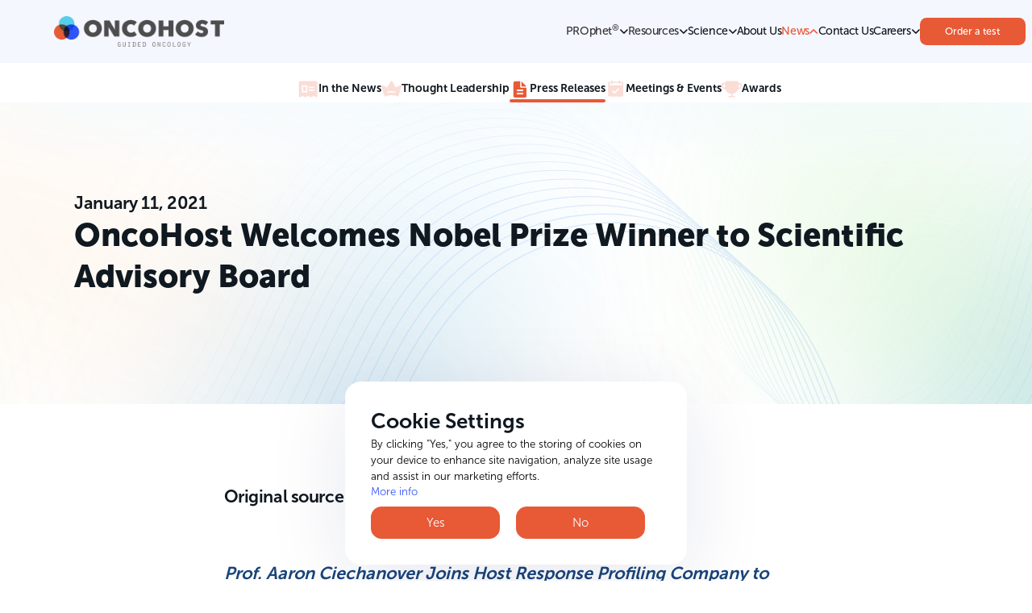

--- FILE ---
content_type: text/html
request_url: https://www.oncohost.com/press-releases/oncohost-welcomes-nobel-prize-winner-to-scientific-advisory-board
body_size: 15665
content:
<!DOCTYPE html><!-- This site was created in Webflow. https://webflow.com --><!-- Last Published: Wed Jan 07 2026 12:20:45 GMT+0000 (Coordinated Universal Time) --><html data-wf-domain="www.oncohost.com" data-wf-page="658979b7c3ffbc0d621cf198" data-wf-site="64f46e516ef461a95ea513b4" lang="en" data-wf-collection="658979b7c3ffbc0d621cf17e" data-wf-item-slug="oncohost-welcomes-nobel-prize-winner-to-scientific-advisory-board"><head><meta charset="utf-8"/><title>OncoHost Welcomes Nobel Prize Winner to SAB</title><meta content="OncoHost Welcomes Nobel Prize Winner to Scientific Advisory Board" name="description"/><meta content="OncoHost Welcomes Nobel Prize Winner to SAB" property="og:title"/><meta content="OncoHost Welcomes Nobel Prize Winner to Scientific Advisory Board" property="og:description"/><meta content="OncoHost Welcomes Nobel Prize Winner to SAB" property="twitter:title"/><meta content="OncoHost Welcomes Nobel Prize Winner to Scientific Advisory Board" property="twitter:description"/><meta property="og:type" content="website"/><meta content="summary_large_image" name="twitter:card"/><meta content="width=device-width, initial-scale=1" name="viewport"/><meta content="Webflow" name="generator"/><link href="https://cdn.prod.website-files.com/64f46e516ef461a95ea513b4/css/oncohost.webflow.shared.e19a9d95b.min.css" rel="stylesheet" type="text/css" integrity="sha384-4ZqdlbDarYgHVhLNzMfzIyQJdIvsu6k9j+o10mGJjbc14f4FQZ/kqt4MqdjAyC//" crossorigin="anonymous"/><script type="text/javascript">!function(o,c){var n=c.documentElement,t=" w-mod-";n.className+=t+"js",("ontouchstart"in o||o.DocumentTouch&&c instanceof DocumentTouch)&&(n.className+=t+"touch")}(window,document);</script><link href="https://cdn.prod.website-files.com/64f46e516ef461a95ea513b4/65886acce3743446143a80fa_Favicon.png" rel="shortcut icon" type="image/x-icon"/><link href="https://cdn.prod.website-files.com/64f46e516ef461a95ea513b4/65886ae011194170456e86c8_webclip.png" rel="apple-touch-icon"/><script async="" src="https://www.googletagmanager.com/gtag/js?id=G-C57HDBFFWT"></script><script type="text/javascript">window.dataLayer = window.dataLayer || [];function gtag(){dataLayer.push(arguments);}gtag('set', 'developer_id.dZGVlNj', true);gtag('js', new Date());gtag('config', 'G-C57HDBFFWT');</script><style>
  img, .unselectable {
-webkit-touch-callout: none;
-webkit-user-select: none;
-khtml-user-select: none;
-moz-user-select: none;
-ms-user-select: none;
user-select: none;
}
  
  /*html {
    scroll-behavior: smooth;
}*/

</style>

<meta property="og:image" content="https://cdn.prod.website-files.com/64f46e516ef461a95ea513b4/659be2da8a59e9f3c72fdd74_open%20graph%20image.png" />


<link
  rel="stylesheet"
  href="https://cdn.jsdelivr.net/npm/swiper@9/swiper-bundle.min.css"
/>

<script src="https://cdn.jsdelivr.net/npm/swiper@9/swiper-bundle.min.js"></script>
<style>
.swiper{
overflow:visible!important;
}
</style>


</head><body><div class="navbar_holder"><div data-w-id="df4d92cd-ac49-f52a-4675-f84941521429" data-animation="default" data-collapse="medium" data-duration="400" data-easing="ease" data-easing2="ease" role="banner" class="navbar_v2 w-nav"><div class="second-menu_css w-embed"><style>
@media (max-width: 992px) {

.second-nav_item.w--current .second-nav_orange-line{
opacity:0;
}
.second-nav_item.w--current .second-nav_orange-line.mobile{
opacity:1;
}
.second_navbar.is-dropdown .above-link_div{
display:block;
}
.second_navbar.is-dropdown.active .above-link_div{
display:none;
}

.second_navbar.is-dropdown .second-nav_content.dropdown > a:not(.w--current) {
    display: none;
}
.second_navbar.is-dropdown.active .second-nav_content.dropdown > a:not(.w--current) {
    display: flex;
}
.second_navbar.is-dropdown .second-nav_content.tab > a:not(.w--current) {
    display: none;
}
.second_navbar.is-dropdown.active .second-nav_content.tab > a:not(.w--current) {
    display: flex;
}

  .second_navbar.is-dropdown.active .second-nav_content.dropdown > a.w--current,
    .second_navbar.is-dropdown.active .second-nav_content.dropdown > a:last-child {
        display: flex;
    }

.second_navbar.is-dropdown.active .second-nav_dropdown-arrow{
  transform: rotate(180deg);
}
.second-nav_item.show{
display:flex!important;
}
}

/* Hide scrollbar for Chrome, Safari and Opera */
.second-nav_content::-webkit-scrollbar {
  display: none;
}

/* Hide scrollbar for IE, Edge and Firefox */
.second-nav_content {
  -ms-overflow-style: none;  /* IE and Edge */
  scrollbar-width: none;  /* Firefox */
}
/*Sub menu css*/

.second-nav_item.w--current .sub-menu_icon{
opacity:1;
}


@media only screen and (min-width: 992px) {
.second-nav_item:hover .sub-menu_icon{
opacity:1;
}
.second-nav_item.w--current .second-nav_orange-line{
opacity:1;
}
.second-nav_item:hover .second-nav_orange-line{
opacity:1;
}
}
</style></div><div class="nav_css w-embed"><style>
.w--open .nav_dropdown-arrow{
  transform: rotate(180deg); /* Equal to rotateZ(45deg) */

}
.navbar-submenu-link-button:hover .link-with-arrow-container{
color:#e85936;
}
.w-dropdown-link.w--current{
color:#e85936;
font-weight:300;
}

.navbar-submenu-link-button:hover .nav-desktop-arrows_holder{
  transform: rotate(180deg); /* Equal to rotateZ(45deg) */
}

.navbar-submenu-link-button:hover .nav_arrow.black{
  opacity: 0; 
}
.navbar-submenu-link-button:hover .nav_arrow.orange{
  opacity: 1; 
}
.navbar-submenu-link-button.current-open .nav-desktop-arrows_holder{
  transform: rotate(180deg); /* Equal to rotateZ(45deg) */
}
.navbar-submenu-link-button.current-open .nav_arrow.black{
  opacity: 0; 
}
.navbar-submenu-link-button.current-open .nav_arrow.orange{
  opacity: 1; 
}

</style></div><div class="container_nav w-container"><div class="nav_content"><a href="/" class="nav-logo_holder w-nav-brand"><img src="https://cdn.prod.website-files.com/64f46e516ef461a95ea513b4/64f48f55d1c0205e9c3d30d9_logo.webp" loading="eager" width="254" height="46" alt="oncohost logo" class="nav-logo"/></a><div class="w-layout-hflex navbar links-container"><div class="navbar-submenu-link-button"><div class="w-layout-hflex link-with-arrow-container"><div class="link-text">PROphet<sup>®</sup></div><div class="nav-desktop-arrows_holder"><img src="https://cdn.prod.website-files.com/64f46e516ef461a95ea513b4/64f499674133b5962d6055a1_angle-down-black.svg" loading="lazy" width="10" height="17" alt="" class="nav_arrow black"/><img src="https://cdn.prod.website-files.com/64f46e516ef461a95ea513b4/64f49966055ab00edf1870e3_angle-down-orange.svg" loading="lazy" width="10" height="17" alt="" class="nav_arrow orange"/></div></div><div class="submenu-container _13-3-w"><div id="resources-submenu" class="w-layout-vflex submenu-container-inner"><a href="/product-nsclc" class="nav_link-item w-inline-block"><div class="link-text inner">PROphetNSCLC<sup>®</sup> Test</div></a><a href="/product-technology" class="nav_link-item w-inline-block"><div class="link-text inner">PROphet<sup>®</sup> Technology</div></a></div></div></div><div class="navbar-submenu-link-button"><div class="w-layout-hflex link-with-arrow-container"><div class="link-text">Resources</div><div class="nav-desktop-arrows_holder"><img src="https://cdn.prod.website-files.com/64f46e516ef461a95ea513b4/64f499674133b5962d6055a1_angle-down-black.svg" loading="lazy" width="10" height="17" alt="" class="nav_arrow black"/><img src="https://cdn.prod.website-files.com/64f46e516ef461a95ea513b4/64f49966055ab00edf1870e3_angle-down-orange.svg" loading="lazy" width="10" height="17" alt="" class="nav_arrow orange"/></div></div><div class="submenu-container"><div id="resources-submenu" class="w-layout-vflex submenu-container-inner"><a href="/for-patients" class="nav_link-item w-inline-block"><div class="link-text inner">For Patients</div></a><a href="/for-providers" class="nav_link-item w-inline-block"><div class="link-text inner">For Providers</div></a><a href="/for-pharma" class="nav_link-item w-inline-block"><div class="link-text inner">For Pharma</div></a></div></div></div><div class="navbar-submenu-link-button"><a href="/science" class="link-with-arrow-container w-inline-block"><div id="science-nav-text" class="link-text">Science</div><div id="science-arrows" class="nav-desktop-arrows_holder"><img src="https://cdn.prod.website-files.com/64f46e516ef461a95ea513b4/64f499674133b5962d6055a1_angle-down-black.svg" loading="lazy" width="10" height="17" alt="" id="science-black-arrow" class="nav_arrow black"/><img src="https://cdn.prod.website-files.com/64f46e516ef461a95ea513b4/64f49966055ab00edf1870e3_angle-down-orange.svg" loading="lazy" width="10" height="17" alt="" id="science-orange-arrow" class="nav_arrow orange"/></div></a><div class="w-layout-hflex link-with-arrow-container hide"></div><div class="submenu-container"><div id="resources-submenu" class="w-layout-vflex submenu-container-inner"><a href="/science#research-anchor" class="nav_link-item w-inline-block"><div class="link-text inner">Publications</div></a><a href="/science#conf-anchor" class="nav_link-item w-inline-block"><div class="link-text inner">Presentations</div></a><a href="/science#study-anchor" class="nav_link-item w-inline-block"><div class="link-text inner">Clinical studies</div></a><a href="/science#collaborators-anchor" class="nav_link-item w-inline-block"><div class="link-text inner">Collaborators</div></a></div></div></div><a href="/about" class="nav-link_no-dropdown w-inline-block"><div class="link-text">About Us</div></a><div class="navbar-submenu-link-button"><a href="/news" class="link-with-arrow-container w-inline-block"><div id="news-nav-text" class="link-text">News</div><div id="news-arrows" class="nav-desktop-arrows_holder"><img src="https://cdn.prod.website-files.com/64f46e516ef461a95ea513b4/64f499674133b5962d6055a1_angle-down-black.svg" loading="lazy" width="10" height="17" alt="" id="news-arrow-black" class="nav_arrow black"/><img src="https://cdn.prod.website-files.com/64f46e516ef461a95ea513b4/64f49966055ab00edf1870e3_angle-down-orange.svg" loading="lazy" width="10" height="17" alt="" id="news-arrow-orange" class="nav_arrow orange"/></div></a><div class="submenu-container"><div id="resources-submenu" class="w-layout-vflex submenu-container-inner"><a href="/news#tab1" class="nav_link-item w-inline-block"><div class="link-text inner">In the news</div></a><a href="/news#tab2" class="nav_link-item w-inline-block"><div class="link-text inner">Thought Leadership</div></a><a href="/news#tab3" class="nav_link-item w-inline-block"><div class="link-text inner">Press releases</div></a><a href="/news#tab4" class="nav_link-item w-inline-block"><div class="link-text inner">Meetings &amp; Events</div></a><a href="/news#tab5" class="nav_link-item w-inline-block"><div class="link-text inner">Awards</div></a></div></div></div><a href="/contact" class="nav-link_no-dropdown w-inline-block"><div class="link-text">Contact Us</div></a><div class="navbar-submenu-link-button"><a href="/careers" class="link-with-arrow-container w-inline-block"><div id="careers-nav-text" class="link-text">Careers</div><div id="careers-arrows" class="nav-desktop-arrows_holder"><img src="https://cdn.prod.website-files.com/64f46e516ef461a95ea513b4/64f499674133b5962d6055a1_angle-down-black.svg" loading="lazy" width="10" height="17" alt="" id="careers-arrow-black" class="nav_arrow black"/><img src="https://cdn.prod.website-files.com/64f46e516ef461a95ea513b4/64f49966055ab00edf1870e3_angle-down-orange.svg" loading="lazy" width="10" height="17" alt="" id="careers-arrow-orange" class="nav_arrow orange"/></div></a><div class="submenu-container"><div id="resources-submenu" class="w-layout-vflex submenu-container-inner"><a href="/careers#usa-tab" class="nav_link-item w-inline-block"><div class="link-text inner">US openings</div></a><a href="/careers#israel-tab" class="nav_link-item w-inline-block"><div class="link-text inner">Israel openings</div></a></div></div></div><a href="/order-a-test" class="btn orange nav w-inline-block"><div class="text-14 white-text">Order a test</div></a></div><nav role="navigation" class="nav_menu w-nav-menu"><div class="mobile-menu_links-holder"><div data-hover="false" data-delay="0" class="nav_item w-dropdown"><div class="nav_item-toggle w-dropdown-toggle"><div class="nav_item-title">PROphet<sup>®</sup></div><img src="https://cdn.prod.website-files.com/64f46e516ef461a95ea513b4/6540a7ea480f69f30dbd16ab_angle-down%20menu.svg" loading="lazy" width="14" height="8" alt="" class="nav_dropdown-arrow"/></div><nav class="mobile_dropdown-list w-dropdown-list"><div class="div-block-6"><a href="/product-nsclc" class="nav_item-link w-dropdown-link">PROphetNSCLC<sup>®</sup> Test</a><a href="/product-technology" class="nav_item-link w-dropdown-link">PROphet<sup>®</sup> Technology</a></div></nav></div><div data-hover="false" data-delay="0" class="nav_item w-dropdown"><div class="nav_item-toggle w-dropdown-toggle"><div class="nav_item-title">Resources</div><div class="nav-desktop-arrows_holder"><img src="https://cdn.prod.website-files.com/64f46e516ef461a95ea513b4/6540a7ea480f69f30dbd16ab_angle-down%20menu.svg" loading="lazy" width="14" height="8" alt="" class="nav_dropdown-arrow black"/><img src="https://cdn.prod.website-files.com/64f46e516ef461a95ea513b4/64f49966055ab00edf1870e3_angle-down-orange.svg" loading="lazy" width="14" height="8" alt="" class="nav_dropdown-arrow orange"/></div></div><nav class="mobile_dropdown-list w-dropdown-list"><div class="div-block-6"><a href="/for-patients" class="nav_item-link w-dropdown-link">For Patients</a><a href="/for-providers" class="nav_item-link w-dropdown-link">For Providers</a><a href="/for-pharma" class="nav_item-link w-dropdown-link">For Pharma</a></div></nav></div><div data-hover="false" data-delay="0" class="nav_item w-dropdown"><div class="nav_item-toggle w-dropdown-toggle"><div class="nav_item-title">Science</div><img src="https://cdn.prod.website-files.com/64f46e516ef461a95ea513b4/6540a7ea480f69f30dbd16ab_angle-down%20menu.svg" loading="lazy" width="14" height="8" alt="" class="nav_dropdown-arrow"/></div><nav class="mobile_dropdown-list w-dropdown-list"><div class="div-block-6"><a href="/science#research-anchor" class="nav_item-link anchor w-dropdown-link">Publications</a><a href="/science#conf-anchor" class="nav_item-link anchor w-dropdown-link">Presentations</a><a href="/science#study-anchor" class="nav_item-link anchor w-dropdown-link">Clinical Studies</a><a href="/science#collaborators-anchor" class="nav_item-link anchor w-dropdown-link">Collaborators</a></div></nav></div><div data-hover="false" data-delay="0" class="nav_item w-dropdown"><div class="nav_item-toggle w-dropdown-toggle"><div class="nav_item-title">News</div><img src="https://cdn.prod.website-files.com/64f46e516ef461a95ea513b4/6540a7ea480f69f30dbd16ab_angle-down%20menu.svg" loading="lazy" width="14" height="8" alt="" class="nav_dropdown-arrow"/></div><nav class="mobile_dropdown-list w-dropdown-list"><div class="div-block-6"><a href="/news#tab1" class="nav_item-link anchor w-dropdown-link">In the News</a><a href="/news#tab2" class="nav_item-link anchor w-dropdown-link">Thought Leadership</a><a href="/news#tab3" class="nav_item-link anchor w-dropdown-link">Press Releases</a><a href="/news#tab4" class="nav_item-link anchor w-dropdown-link">Meetings &amp; Events</a><a href="/news#tab5" class="nav_item-link anchor w-dropdown-link">Awards</a></div></nav></div><div data-hover="false" data-delay="0" class="nav_item w-dropdown"><div class="nav_item-toggle w-dropdown-toggle"><div class="nav_item-title">Company</div><img src="https://cdn.prod.website-files.com/64f46e516ef461a95ea513b4/6540a7ea480f69f30dbd16ab_angle-down%20menu.svg" loading="lazy" width="14" height="8" alt="" class="nav_dropdown-arrow"/></div><nav class="mobile_dropdown-list w-dropdown-list"><div class="div-block-6"><a href="/about" class="nav_item-link w-dropdown-link">About us</a><a href="/careers" class="nav_item-link w-dropdown-link">Careers</a><a href="/contact" class="nav_item-link w-dropdown-link">Contact us</a></div></nav></div><a href="/order-a-test" class="btn orange nav w-inline-block"><div class="text-14 white-text">Order a test</div></a></div></nav><div class="code w-embed w-script"><script>
  document.addEventListener('DOMContentLoaded', ()=>{
      const navbarSubmenuLinksButtons = document.getElementsByClassName('navbar-submenu-link-button');

    for (const navbarSubmenuLinksButton of navbarSubmenuLinksButtons) {
      const submenuContainer = navbarSubmenuLinksButton.getElementsByClassName('submenu-container')[0];
      submenuContainer.style.display = 'none';

      navbarSubmenuLinksButton.addEventListener('mouseenter', () => {
        submenuContainer.style.display = 'flex';
      })
      navbarSubmenuLinksButton.addEventListener('mouseleave', () => {
        submenuContainer.style.display = 'none';
      })
    }
    }
  )
</script></div></div><div class="css w-embed"><style>
  .faq_rich-text ul{
    margin-top: 1rem;
    padding-left: 1.5rem;
  }
  .faq_rich-text li {
    display:list-item!important;
  }
  .white-text.important{
    color: #ffffff!important;
  }
  .post_rich-text figure div {
    width:100%;
  }
  .resources_item:hover .text-4{
    color:#3053FC;
  }
  .careers_rich-text ul {
    list-style-type: none; /* Remove default bullets */
  }
  .careers_rich-text ul li {
    display: flex; 
  }
  .careers_rich-text ul li::before {
    content: "\2022"; /* Unicode character for a bullet (you can change it) */
    color: #E85936; /* Change the color to your preference */
    font-size: 2rem; /* Adjust the size if needed */
    margin-right: 1.2rem; /* Add some spacing between the bullet and the text */
    display: block; /* Make sure the bullet is on the same line as the text */
    margin-top: -0.05rem;

  }
.careers_rich-text ul li.hack20-sub-bullet::before {
    content: "\2022"; /* Unicode character for a bullet (you can change it) */
    color: #E85936; /* Change the color to your preference */
    font-size: 2rem; /* Adjust the size if needed */
    margin-right: 1.2rem; /* Add some spacing between the bullet and the text */
    display: block; /* Make sure the bullet is on the same line as the text */
    margin-top: -0.05rem;

  }
.careers_rich-text ul li.hack20-sub-bullet-2::before {
    content: "\2022"; /* Unicode character for a bullet (you can change it) */
    color: #E85936; /* Change the color to your preference */
    font-size: 2rem; /* Adjust the size if needed */
    margin-right: 1.2rem; /* Add some spacing between the bullet and the text */
    display: block; /* Make sure the bullet is on the same line as the text */
    margin-top: -0.05rem;

  }
.hack20-sub-bullet {
  margin-left: 1.5rem;
}

.hack20-sub-bullet-2 {
  margin-left: 3rem;
}
  @media only screen and (max-width: 992px) {
    .careers_rich-text ul li::before{
      margin-right: 0.9rem; /* Add some spacing between the bullet and the text */
      /*position: absolute;*/
      /*left:0rem;*/
      /*margin-top: -0.1rem;*/

    }
    .careers_rich-text ul li.hack20-sub-bullet::before{
      margin-right: 0.9rem; /* Add some spacing between the bullet and the text */
      /*position: absolute;*/
      /*left:0rem;*/
      /*margin-top: -0.1rem;*/

    }
    .careers_rich-text ul li.hack20-sub-bullet-2::before{
      margin-right: 0.9rem; /* Add some spacing between the bullet and the text */
      /*position: absolute;*/
      /*left:0rem;*/
      /*margin-top: -0.1rem;*/

    }

  }

  .mobile_dropdown-list{
    max-height:0px;
  }
  .mobile_dropdown-list.w--open{
    max-height:20rem;
  }

  /* Chrome, Safari, Edge, Opera */
  input::-webkit-outer-spin-button,
  input::-webkit-inner-spin-button {
    -webkit-appearance: none;
    margin: 0;
  }

  /* Firefox */
  input[type=number] {
    -moz-appearance: textfield;
  }
  /* cancel the deafult select arrow*/
  select {
    appearance: none !important;
    -webkit-appearance: none !important;
    -moz-appearance: none !important;
  }
  .checkbox.w--redirected-checked {

    border-style: none;
  }
  textarea {
    resize: none;
  }
  .gradient-background-1 {
    background: linear-gradient(180deg, #F5FBFF 0%, rgba(245, 251, 255, 0.00) 100%);
  }

  .gradient-background-2 {
    background: linear-gradient(96deg, #E85936 -10.84%, #FFA994 196.74%);
  }

  .gradient-bg-3 {
    background: linear-gradient(180deg, #EAF3FA 62.17%, rgba(255, 255, 255, 0.00) 100%);
  }

  .gradient-bg-4 {
    background: linear-gradient(96deg, #3A8EF6 -10.84%, #6F3AFA 196.74%);
  }


</style>
<style>
  html { font-size: 1rem; } /*equal to 16px*/
  @media screen and (max-width:1920px) { html { font-size: calc(0.49999999999999994rem + 0.41666666666666674vw); } }
  @media screen and (max-width:1440px) { html { font-size: calc(0.47321428571428575rem + 0.4464285714285714vw); } }
  /*from tablet down it stay 16px*/
  @media screen and (max-width:992px) { html { font-size: 1rem; } }

</style></div><div class="menu_button w-nav-button"><div class="burger_holder"><img src="https://cdn.prod.website-files.com/64f46e516ef461a95ea513b4/6540a4a65a6118552cf40acd_burger.svg" loading="lazy" width="24" height="24" alt="" class="burger_icon"/><img src="https://cdn.prod.website-files.com/64f46e516ef461a95ea513b4/6540a4a644425ec1534c3379_Property%201%3Dclose.svg" loading="lazy" width="24" height="24" alt="" class="close_icon"/></div></div></div></div><div class="second_navbar is-dropdown"><div class="second-nav_content dropdown"><a href="/news#tab1" class="second-nav_item w-inline-block"><div class="second-nav_item-upper"><img src="https://cdn.prod.website-files.com/64f46e516ef461a95ea513b4/6554fae870f097f679b23003_news%20icon.svg" loading="lazy" width="28" height="25" alt="" class="sub-menu_icon _30-px"/><div class="second-nav_item-text">In the News</div></div><div class="second-nav_orange-line"></div></a><a href="/news#tab2" class="second-nav_item w-inline-block"><div class="second-nav_item-upper"><img src="https://cdn.prod.website-files.com/64f46e516ef461a95ea513b4/6554faa284c0de22aec072a9_leadership%20icon.svg" loading="lazy" width="31" height="24" alt="" class="sub-menu_icon _30-px"/><div class="second-nav_item-text">Thought Leadership</div></div><div class="second-nav_orange-line"></div></a><a href="/news#tab3" class="second-nav_item show w-inline-block"><div class="second-nav_item-upper"><img src="https://cdn.prod.website-files.com/64f46e516ef461a95ea513b4/6554fa0cc2637e54ffe8deb7_publications-icon.svg" loading="lazy" width="30" height="30" alt="" class="sub-menu_icon _30-px current-page"/><div class="second-nav_item-text">Press Releases</div></div><div class="second-nav_orange-line current-page"></div><div class="second-nav_orange-line current-page abs"></div></a><a href="/news#tab4" class="second-nav_item w-inline-block"><div class="second-nav_item-upper"><img src="https://cdn.prod.website-files.com/64f46e516ef461a95ea513b4/6554fa0d4a165caaa32ba819_meeting%20icon.svg" loading="lazy" width="32" height="33" alt="" class="sub-menu_icon _30-px"/><div class="second-nav_item-text">Meetings &amp; Events</div></div><div class="second-nav_orange-line"></div></a><a href="/news#tab5" class="second-nav_item w-inline-block"><div class="second-nav_item-upper"><img src="https://cdn.prod.website-files.com/64f46e516ef461a95ea513b4/6554fa6594e99ed81351f336_awars%20icon.svg" loading="lazy" width="31" height="25" alt="" class="sub-menu_icon"/><div class="second-nav_item-text">Awards</div></div><div class="second-nav_orange-line"></div></a><div class="above-link_div"></div><img src="https://cdn.prod.website-files.com/64f46e516ef461a95ea513b4/655b16a895054674961695b9_dropdown%20arrow.svg" loading="lazy" width="19" height="12" alt="" class="second-nav_dropdown-arrow"/></div></div></div><div class="news_nav-css w-embed"><style>
#news-nav-text{
color:#E85936;
}
#news-arrows{
transform: rotate(180deg);
}
#news-arrow-black{
opacity:0;
}
#news-arrow-orange{
opacity:1;
}
</style></div><main class="main"><section class="inner-hero_section"><div class="container_v2"><div class="inner-hero_content"><div class="inner-hero_left full-width"><p class="text-2">January 11, 2021</p><h1 class="h3">OncoHost Welcomes Nobel Prize Winner to Scientific Advisory Board </h1></div></div></div></section><section class="inner_section"><div class="container_v2"><div class="inner_content"><div class="post_rich-text w-richtext"><h5>Original source <a href="https://www.prnewswire.com/news-releases/oncohost-welcomes-nobel-prize-winner-to-scientific-advisory-board-301205142.html">here</a>.</h5><h3><em>Prof. Aaron Ciechanover Joins Host Response Profiling Company to Improve Precision Oncology and Overcome Resistance to Cancer Treatments</em></h3><p><strong>BINYAMINA, Israel, Jan. 11, 2021 /PRNewswire/ --</strong> <a href="https://oncohost.com/" target="_blank">OncoHost</a>, global leader in host response profiling for improved personalized cancer therapy, announced today that renowned biologist and winner of <a href="https://www.nobelprize.org/prizes/chemistry/2004/ciechanover/facts/" target="_blank">The Nobel Prize in Chemistry</a>, Professor Aaron Ciechanover, has joined the company&#x27;s scientific advisory board.</p><p>&quot;We are delighted to have Professor Ciechanover, an eminent researcher and physician, join our team. His profound scientific knowledge in protein biology and fundamental discoveries in protein turnover that awarded him the 2004 Nobel Prize in Chemistry will be an invaluable contribution to our research efforts in identifying effective personalized cancer treatments,&quot; said Dr. Ofer Sharon, CEO of OncoHost. &quot;OncoHost&#x27;s unique approach to host response analysis and our methods to overcome therapy resistance will be further improved by Prof. Ciechanover&#x27;s vast experience and innovative ideas in the field of biochemistry.&quot;</p><p>Among the many accolades that Prof. Ciechanover has been awarded are the 2000 Albert Lasker Prize for Basic Medical Research, the 2003 Israel Prize for Biological Research, and the 2004 Nobel Prize in Chemistry. He is a member of various academies, including the Israeli National Academy of Sciences and Humanities, the European Molecular Biology Organization (EMBO), the National Academies of Sciences (NAS) and Medicine (NAM) of the USA (Foreign Associate), and the Chinese Academy of Sciences (CAS; Foreign Member).</p><p>Prof. Ciechanover is currently a distinguished research professor in the Rappaport Faculty of Medicine at the Technion – Israel Institute of Technology in Haifa, Israel, and serves on the board of several biotech companies. His current research is focused on several biological aspects of cancer development and tumor suppression, involving the role of the ubiquitin proteasome system in these processes. His laboratory, which is part of the Rappaport Technion&#x27;s Integrated Cancer Center (RTICC) in the Rappaport Faculty of Medicine, is currently involved in development of several anti-cancer drugs – including a unique PROTAC. It expands its areas of research and focus to include informatics, AI-based diagnostic tools, and metabolomics, and in collaboration with oncology centers in Israel and China, initiating clinical trials that use application of precision medicine for the benefit of cancer patients.</p><p>&quot;I look forward to implementing my research and knowledge on tumor biology and various disease progression mechanisms to work with OncoHost in understanding host response related processes,&quot; said Prof. Aaron Ciechanover. &quot;Proteomic analysis is allowing us to make great advances in personalized cancer care. With OncoHost&#x27;s host response profiling platform, the future of personalized cancer care is no longer a distant reality, but within our grasp.&quot;</p><p><strong>About OncoHost</strong></p><p>OncoHost combines life-science research and advanced machine learning technology to develop personalized strategies to maximize the success of cancer therapy. Utilizing proprietary proteomic analysis, the company aims to understand patients&#x27; unique response to therapy and overcome one of the major obstacles in clinical oncology today – resistance to therapy. OncoHost&#x27;s Host Response Profiling platform (PROphet®) analyzes proteomic changes in blood samples to monitor the dynamics of biological processes induced by the patient (i.e., the host) in response to a given cancer therapy. This proteomic profile is highly predictive of individual patient outcome, thus enabling personalized treatment planning. PROphet® also identifies potential drug targets, advancing the development of novel therapeutic strategies as well as rationally based combination therapies.</p><p>For more information, visit <a href="http://www.oncohost.com/" target="_blank">http://www.oncohost.com</a>.</p><p>Follow OncoHost on <a href="https://www.linkedin.com/company/oncohost/" target="_blank">LinkedIn</a>.</p><p></p></div></div></div></section><section class="recent_section"><div class="container_v2"><div class="reccent_content"><div class="recent_upper"><h3 class="h3 white-text">Recent press releases</h3><div class="swiper-arrows_holder"><div class="swiper-button prev swiper-button-disabled"><img src="https://cdn.prod.website-files.com/64f46e516ef461a95ea513b4/655390331a144463b46d23f9_arrow-right.svg" loading="lazy" width="24" height="20" alt="" class="arrow_inside-btn prev"/></div><div class="swiper-button next"><img src="https://cdn.prod.website-files.com/64f46e516ef461a95ea513b4/655390331a144463b46d23f9_arrow-right.svg" loading="lazy" width="24" height="20" alt="" class="arrow_inside-btn"/></div></div></div><div class="recent-slider_holder"><div class="swiper is--recent w-dyn-list"><div role="list" class="swiper-wrapper recent w-dyn-items"><div role="listitem" class="swiper-slide is-recent w-dyn-item"><a href="/press-releases/oncohost-named-gold-winner-in-2025-merit-awards-for-healthcare---technology-solution-of-the-year" class="card no-shadow w-inline-block"><div class="card_upper"><div class="no-image_state"><img width="200" height="37" alt="Oncohost Logo" src="https://cdn.prod.website-files.com/64f46e516ef461a95ea513b4/6567768f30b44035ca7e9442_logo.svg" loading="lazy" class="card_img logo"/></div><div class="text-13">December 4, 2025</div><div class="text-4">OncoHost Named Gold Winner in 2025 Merit Awards for Healthcare - Technology Solution of the Year</div></div><div class="read-more_div"><div>Read more</div><img src="https://cdn.prod.website-files.com/64f46e516ef461a95ea513b4/650d9325fc412dbad1cd8579_arrow-right-blue.svg" loading="lazy" width="10" height="16" alt="" class="blue-arrow_right"/></div></a></div><div role="listitem" class="swiper-slide is-recent w-dyn-item"><a href="/press-releases/oncohost-wins-proteomics-innovation-of-the-year-at-the-biotech-breakthrough-awards" class="card no-shadow w-inline-block"><div class="card_upper"><div class="no-image_state"><img width="200" height="37" alt="Oncohost Logo" src="https://cdn.prod.website-files.com/64f46e516ef461a95ea513b4/6567768f30b44035ca7e9442_logo.svg" loading="lazy" class="card_img logo"/></div><div class="text-13">November 6, 2025</div><div class="text-4">OncoHost Wins &#x27;Proteomics Innovation of the Year&#x27; at the BioTech Breakthrough Awards</div></div><div class="read-more_div"><div>Read more</div><img src="https://cdn.prod.website-files.com/64f46e516ef461a95ea513b4/650d9325fc412dbad1cd8579_arrow-right-blue.svg" loading="lazy" width="10" height="16" alt="" class="blue-arrow_right"/></div></a></div><div role="listitem" class="swiper-slide is-recent w-dyn-item"><a href="/press-releases/oncohost-to-present-two-posters-highlighting-advances-in-plasma-proteomics-monitoring-and-prediction-for-nsclc-at-islb-2025" class="card no-shadow w-inline-block"><div class="card_upper"><div class="no-image_state"><img width="200" height="37" alt="Oncohost Logo" src="https://cdn.prod.website-files.com/64f46e516ef461a95ea513b4/6567768f30b44035ca7e9442_logo.svg" loading="lazy" class="card_img logo"/></div><div class="text-13">November 2, 2025</div><div class="text-4">OncoHost to Present Two Posters Highlighting Advances in Plasma Proteomics Monitoring and Prediction for NSCLC at ISLB 2025</div></div><div class="read-more_div"><div>Read more</div><img src="https://cdn.prod.website-files.com/64f46e516ef461a95ea513b4/650d9325fc412dbad1cd8579_arrow-right-blue.svg" loading="lazy" width="10" height="16" alt="" class="blue-arrow_right"/></div></a></div><div role="listitem" class="swiper-slide is-recent w-dyn-item"><a href="/press-releases/oncohost-receives-new-york-state-laboratory-permit-expanding-availability-of-prophetnsclc-r-precision-oncology-test" class="card no-shadow w-inline-block"><div class="card_upper"><div class="no-image_state"><img width="200" height="37" alt="Oncohost Logo" src="https://cdn.prod.website-files.com/64f46e516ef461a95ea513b4/6567768f30b44035ca7e9442_logo.svg" loading="lazy" class="card_img logo"/></div><div class="text-13">October 22, 2025</div><div class="text-4">OncoHost Receives New York State Laboratory Permit, Expanding Availability of PROphetNSCLC® Precision Oncology Test</div></div><div class="read-more_div"><div>Read more</div><img src="https://cdn.prod.website-files.com/64f46e516ef461a95ea513b4/650d9325fc412dbad1cd8579_arrow-right-blue.svg" loading="lazy" width="10" height="16" alt="" class="blue-arrow_right"/></div></a></div><div role="listitem" class="swiper-slide is-recent w-dyn-item"><a href="/press-releases/oncohost-to-present-new-research-on-plasma-proteomics-based-treatment-selection-in-melanoma-at-esmo-2025" class="card no-shadow w-inline-block"><div class="card_upper"><div class="no-image_state"><img width="200" height="37" alt="Oncohost Logo" src="https://cdn.prod.website-files.com/64f46e516ef461a95ea513b4/6567768f30b44035ca7e9442_logo.svg" loading="lazy" class="card_img logo"/></div><div class="text-13">October 15, 2025</div><div class="text-4">OncoHost to Present New Research on Plasma Proteomics-Based Treatment Selection in Melanoma at ESMO 2025</div></div><div class="read-more_div"><div>Read more</div><img src="https://cdn.prod.website-files.com/64f46e516ef461a95ea513b4/650d9325fc412dbad1cd8579_arrow-right-blue.svg" loading="lazy" width="10" height="16" alt="" class="blue-arrow_right"/></div></a></div><div role="listitem" class="swiper-slide is-recent w-dyn-item"><a href="/press-releases/oncohost-to-present-new-research-on-small-cell-lung-cancer-subtypes-at-wclc-2025" class="card no-shadow w-inline-block"><div class="card_upper"><div class="no-image_state"><img width="200" height="37" alt="Oncohost Logo" src="https://cdn.prod.website-files.com/64f46e516ef461a95ea513b4/6567768f30b44035ca7e9442_logo.svg" loading="lazy" class="card_img logo"/></div><div class="text-13">September 4, 2025</div><div class="text-4">OncoHost to Present New Research on Small Cell Lung Cancer Subtypes at WCLC 2025</div></div><div class="read-more_div"><div>Read more</div><img src="https://cdn.prod.website-files.com/64f46e516ef461a95ea513b4/650d9325fc412dbad1cd8579_arrow-right-blue.svg" loading="lazy" width="10" height="16" alt="" class="blue-arrow_right"/></div></a></div><div role="listitem" class="swiper-slide is-recent w-dyn-item"><a href="/press-releases/oncohost-named-top-precision-oncology-solution-for-2025" class="card no-shadow w-inline-block"><div class="card_upper"><div class="no-image_state"><img width="200" height="37" alt="Oncohost Logo" src="https://cdn.prod.website-files.com/64f46e516ef461a95ea513b4/6567768f30b44035ca7e9442_logo.svg" loading="lazy" class="card_img logo"/></div><div class="text-13">July 30, 2025</div><div class="text-4">OncoHost Named Top Precision Oncology Solution for 2025</div></div><div class="read-more_div"><div>Read more</div><img src="https://cdn.prod.website-files.com/64f46e516ef461a95ea513b4/650d9325fc412dbad1cd8579_arrow-right-blue.svg" loading="lazy" width="10" height="16" alt="" class="blue-arrow_right"/></div></a></div><div role="listitem" class="swiper-slide is-recent w-dyn-item"><a href="/press-releases/oncohost-named-gold-winner-in-2025-merit-awards-for-business-in-research-development" class="card no-shadow w-inline-block"><div class="card_upper"><div class="no-image_state"><img width="200" height="37" alt="Oncohost Logo" src="https://cdn.prod.website-files.com/64f46e516ef461a95ea513b4/6567768f30b44035ca7e9442_logo.svg" loading="lazy" class="card_img logo"/></div><div class="text-13">July 9, 2025</div><div class="text-4">OncoHost Named Gold Winner in 2025 Merit Awards for Business in Research &amp; Development</div></div><div class="read-more_div"><div>Read more</div><img src="https://cdn.prod.website-files.com/64f46e516ef461a95ea513b4/650d9325fc412dbad1cd8579_arrow-right-blue.svg" loading="lazy" width="10" height="16" alt="" class="blue-arrow_right"/></div></a></div><div role="listitem" class="swiper-slide is-recent w-dyn-item"><a href="/press-releases/oncohost-study-offers-new-insights-into-resistance-mechanisms-in-immunotherapy-treated-lung-cancer-patients" class="card no-shadow w-inline-block"><div class="card_upper"><div class="no-image_state"><img width="200" height="37" alt="Oncohost Logo" src="https://cdn.prod.website-files.com/64f46e516ef461a95ea513b4/6567768f30b44035ca7e9442_logo.svg" loading="lazy" class="card_img logo"/></div><div class="text-13">May 30, 2025</div><div class="text-4">OncoHost Study Offers New Insights Into Resistance Mechanisms in Immunotherapy-Treated Lung Cancer Patients</div></div><div class="read-more_div"><div>Read more</div><img src="https://cdn.prod.website-files.com/64f46e516ef461a95ea513b4/650d9325fc412dbad1cd8579_arrow-right-blue.svg" loading="lazy" width="10" height="16" alt="" class="blue-arrow_right"/></div></a></div><div role="listitem" class="swiper-slide is-recent w-dyn-item"><a href="/press-releases/oncohost-announces-three-abstracts-accepted-for-presentation-at-asco-2025" class="card no-shadow w-inline-block"><div class="card_upper"><div class="no-image_state"><img width="200" height="37" alt="Oncohost Logo" src="https://cdn.prod.website-files.com/64f46e516ef461a95ea513b4/6567768f30b44035ca7e9442_logo.svg" loading="lazy" class="card_img logo"/></div><div class="text-13">May 27, 2025</div><div class="text-4">OncoHost Announces Three Abstracts Accepted for Presentation at ASCO 2025</div></div><div class="read-more_div"><div>Read more</div><img src="https://cdn.prod.website-files.com/64f46e516ef461a95ea513b4/650d9325fc412dbad1cd8579_arrow-right-blue.svg" loading="lazy" width="10" height="16" alt="" class="blue-arrow_right"/></div></a></div><div role="listitem" class="swiper-slide is-recent w-dyn-item"><a href="/press-releases/oncohost-awarded-eu2-5-million-grant-from-the-eic-transition-programme-to-advance-precision-oncology-for-patients-receiving-immunotherapy" class="card no-shadow w-inline-block"><div class="card_upper"><div class="no-image_state"><img width="200" height="37" alt="Oncohost Logo" src="https://cdn.prod.website-files.com/64f46e516ef461a95ea513b4/6567768f30b44035ca7e9442_logo.svg" loading="lazy" class="card_img logo"/></div><div class="text-13">May 15, 2025</div><div class="text-4">OncoHost Awarded €2.5 Million Grant from the EIC Transition Programme to Advance Precision Oncology for Patients Receiving Immunotherapy </div></div><div class="read-more_div"><div>Read more</div><img src="https://cdn.prod.website-files.com/64f46e516ef461a95ea513b4/650d9325fc412dbad1cd8579_arrow-right-blue.svg" loading="lazy" width="10" height="16" alt="" class="blue-arrow_right"/></div></a></div><div role="listitem" class="swiper-slide is-recent w-dyn-item"><a href="/press-releases/oncohost-to-showcase-plasma-proteomics-research-in-nsclc-at-aacr-2025" class="card no-shadow w-inline-block"><div class="card_upper"><div class="no-image_state"><img width="200" height="37" alt="Oncohost Logo" src="https://cdn.prod.website-files.com/64f46e516ef461a95ea513b4/6567768f30b44035ca7e9442_logo.svg" loading="lazy" class="card_img logo"/></div><div class="text-13">April 23, 2025</div><div class="text-4">OncoHost to Showcase Plasma Proteomics Research in NSCLC at AACR 2025</div></div><div class="read-more_div"><div>Read more</div><img src="https://cdn.prod.website-files.com/64f46e516ef461a95ea513b4/650d9325fc412dbad1cd8579_arrow-right-blue.svg" loading="lazy" width="10" height="16" alt="" class="blue-arrow_right"/></div></a></div><div role="listitem" class="swiper-slide is-recent w-dyn-item"><a href="/press-releases/oncohost-partners-with-gustave-roussy-cancer-institute-to-advance-predictive-markers-for-immune-related-adverse-events" class="card no-shadow w-inline-block"><div class="card_upper"><div class="no-image_state"><img width="200" height="37" alt="Oncohost Logo" src="https://cdn.prod.website-files.com/64f46e516ef461a95ea513b4/6567768f30b44035ca7e9442_logo.svg" loading="lazy" class="card_img logo"/></div><div class="text-13">February 26, 2025</div><div class="text-4">OncoHost Partners with Gustave Roussy Cancer Institute to Advance Predictive Markers for Immune-Related Adverse Events</div></div><div class="read-more_div"><div>Read more</div><img src="https://cdn.prod.website-files.com/64f46e516ef461a95ea513b4/650d9325fc412dbad1cd8579_arrow-right-blue.svg" loading="lazy" width="10" height="16" alt="" class="blue-arrow_right"/></div></a></div><div role="listitem" class="swiper-slide is-recent w-dyn-item"><a href="/press-releases/oncohost-wins-2025-big-innovation-award-for-healthcare" class="card no-shadow w-inline-block"><div class="card_upper"><div class="no-image_state"><img width="200" height="37" alt="Oncohost Logo" src="https://cdn.prod.website-files.com/64f46e516ef461a95ea513b4/6567768f30b44035ca7e9442_logo.svg" loading="lazy" class="card_img logo"/></div><div class="text-13">January 15, 2025</div><div class="text-4">OncoHost Wins 2025 BIG Innovation Award for Healthcare</div></div><div class="read-more_div"><div>Read more</div><img src="https://cdn.prod.website-files.com/64f46e516ef461a95ea513b4/650d9325fc412dbad1cd8579_arrow-right-blue.svg" loading="lazy" width="10" height="16" alt="" class="blue-arrow_right"/></div></a></div><div role="listitem" class="swiper-slide is-recent w-dyn-item"><a href="/press-releases/oncohost-earns-cap-accreditation-for-cary-laboratory-highlighting-commitment-to-excellence-in-proteomic-based-diagnostics" class="card no-shadow w-inline-block"><div class="card_upper"><div class="no-image_state"><img width="200" height="37" alt="Oncohost Logo" src="https://cdn.prod.website-files.com/64f46e516ef461a95ea513b4/6567768f30b44035ca7e9442_logo.svg" loading="lazy" class="card_img logo"/></div><div class="text-13">December 3, 2024</div><div class="text-4">OncoHost Earns CAP Accreditation for Cary Laboratory, Highlighting Commitment to Excellence in Proteomic-Based Diagnostics</div></div><div class="read-more_div"><div>Read more</div><img src="https://cdn.prod.website-files.com/64f46e516ef461a95ea513b4/650d9325fc412dbad1cd8579_arrow-right-blue.svg" loading="lazy" width="10" height="16" alt="" class="blue-arrow_right"/></div></a></div><div role="listitem" class="swiper-slide is-recent w-dyn-item"><a href="/press-releases/oncohost-highlights-advances-in-proteomic-research-with-abstracts-presented-at-islb-2024-6th-annual-congress-of-liquid-biopsy" class="card no-shadow w-inline-block"><div class="card_upper"><div class="no-image_state"><img width="200" height="37" alt="Oncohost Logo" src="https://cdn.prod.website-files.com/64f46e516ef461a95ea513b4/6567768f30b44035ca7e9442_logo.svg" loading="lazy" class="card_img logo"/></div><div class="text-13">November 26, 2024</div><div class="text-4">OncoHost Highlights Advances in Proteomic Research with Abstracts Presented at ISLB 2024 6th Annual Congress of Liquid Biopsy</div></div><div class="read-more_div"><div>Read more</div><img src="https://cdn.prod.website-files.com/64f46e516ef461a95ea513b4/650d9325fc412dbad1cd8579_arrow-right-blue.svg" loading="lazy" width="10" height="16" alt="" class="blue-arrow_right"/></div></a></div><div role="listitem" class="swiper-slide is-recent w-dyn-item"><a href="/press-releases/oncohost-announces-executive-appointment-of-ron-andrews" class="card no-shadow w-inline-block"><div class="card_upper"><div class="no-image_state"><img width="200" height="37" alt="Oncohost Logo" src="https://cdn.prod.website-files.com/64f46e516ef461a95ea513b4/6567768f30b44035ca7e9442_logo.svg" loading="lazy" class="card_img logo"/></div><div class="text-13">November 13, 2024</div><div class="text-4">OncoHost Announces Executive Appointment of Ron Andrews</div></div><div class="read-more_div"><div>Read more</div><img src="https://cdn.prod.website-files.com/64f46e516ef461a95ea513b4/650d9325fc412dbad1cd8579_arrow-right-blue.svg" loading="lazy" width="10" height="16" alt="" class="blue-arrow_right"/></div></a></div><div role="listitem" class="swiper-slide is-recent w-dyn-item"><a href="/press-releases/oncohost-accepted-to-present-poster-demonstrating-prophet-r-s-application-in-renal-cell-carcinoma-at-esmo-2024" class="card no-shadow w-inline-block"><div class="card_upper"><div class="no-image_state"><img width="200" height="37" alt="Oncohost Logo" src="https://cdn.prod.website-files.com/64f46e516ef461a95ea513b4/6567768f30b44035ca7e9442_logo.svg" loading="lazy" class="card_img logo"/></div><div class="text-13">September 10, 2024</div><div class="text-4">OncoHost Accepted to Present Poster Demonstrating PROphet®’s Application in Renal Cell Carcinoma at ESMO 2024</div></div><div class="read-more_div"><div>Read more</div><img src="https://cdn.prod.website-files.com/64f46e516ef461a95ea513b4/650d9325fc412dbad1cd8579_arrow-right-blue.svg" loading="lazy" width="10" height="16" alt="" class="blue-arrow_right"/></div></a></div><div role="listitem" class="swiper-slide is-recent w-dyn-item"><a href="/press-releases/oncohost-announces-three-abstracts-selected-for-presentation-at-wclc-2024" class="card no-shadow w-inline-block"><div class="card_upper"><div class="no-image_state"><img width="200" height="37" alt="Oncohost Logo" src="https://cdn.prod.website-files.com/64f46e516ef461a95ea513b4/6567768f30b44035ca7e9442_logo.svg" loading="lazy" class="card_img logo"/></div><div class="text-13">August 14, 2024</div><div class="text-4">OncoHost Announces Three Abstracts Selected for Presentation at WCLC 2024</div></div><div class="read-more_div"><div>Read more</div><img src="https://cdn.prod.website-files.com/64f46e516ef461a95ea513b4/650d9325fc412dbad1cd8579_arrow-right-blue.svg" loading="lazy" width="10" height="16" alt="" class="blue-arrow_right"/></div></a></div><div role="listitem" class="swiper-slide is-recent w-dyn-item"><a href="/press-releases/clinical-lung-cancer-publishes-study-93-of-oncologists-adjust-treatment-recommendations-with-oncohosts-prophetnsclc-tm-test" class="card no-shadow w-inline-block"><div class="card_upper"><div class="no-image_state"><img width="200" height="37" alt="Oncohost Logo" src="https://cdn.prod.website-files.com/64f46e516ef461a95ea513b4/6567768f30b44035ca7e9442_logo.svg" loading="lazy" class="card_img logo"/></div><div class="text-13">July 29, 2024</div><div class="text-4">Clinical Lung Cancer Publishes Study: 93% of Oncologists Adjust Treatment Recommendations with OncoHost&#x27;s PROphetNSCLC™ Test</div></div><div class="read-more_div"><div>Read more</div><img src="https://cdn.prod.website-files.com/64f46e516ef461a95ea513b4/650d9325fc412dbad1cd8579_arrow-right-blue.svg" loading="lazy" width="10" height="16" alt="" class="blue-arrow_right"/></div></a></div><div role="listitem" class="swiper-slide is-recent w-dyn-item"><a href="/press-releases/oncohost-announces-new-study-on-biomarkers-for-renal-cell-carcinoma" class="card no-shadow w-inline-block"><div class="card_upper"><div class="no-image_state"><img width="200" height="37" alt="Oncohost Logo" src="https://cdn.prod.website-files.com/64f46e516ef461a95ea513b4/6567768f30b44035ca7e9442_logo.svg" loading="lazy" class="card_img logo"/></div><div class="text-13">June 2, 2024</div><div class="text-4">OncoHost Announces New Study on Biomarkers for Renal Cell Carcinoma</div></div><div class="read-more_div"><div>Read more</div><img src="https://cdn.prod.website-files.com/64f46e516ef461a95ea513b4/650d9325fc412dbad1cd8579_arrow-right-blue.svg" loading="lazy" width="10" height="16" alt="" class="blue-arrow_right"/></div></a></div><div role="listitem" class="swiper-slide is-recent w-dyn-item"><a href="/press-releases/oncohost-to-present-poster-demonstrating-prophet-r-s-application-in-multiple-cancer-indications-at-asco-2024" class="card no-shadow w-inline-block"><div class="card_upper"><div class="no-image_state"><img width="200" height="37" alt="Oncohost Logo" src="https://cdn.prod.website-files.com/64f46e516ef461a95ea513b4/6567768f30b44035ca7e9442_logo.svg" loading="lazy" class="card_img logo"/></div><div class="text-13">May 23, 2024</div><div class="text-4">OncoHost to Present Poster Demonstrating PROphet®&#x27;s Application in Multiple Cancer Indications at ASCO 2024</div></div><div class="read-more_div"><div>Read more</div><img src="https://cdn.prod.website-files.com/64f46e516ef461a95ea513b4/650d9325fc412dbad1cd8579_arrow-right-blue.svg" loading="lazy" width="10" height="16" alt="" class="blue-arrow_right"/></div></a></div><div role="listitem" class="swiper-slide is-recent w-dyn-item"><a href="/press-releases/jco-r-precision-oncology-jco-po-publishes-study-demonstrating-clinical-validity-and-utility-of-oncohosts-prophet-r-nsclc-test" class="card no-shadow w-inline-block"><div class="card_upper"><div class="no-image_state"><img width="200" height="37" alt="Oncohost Logo" src="https://cdn.prod.website-files.com/64f46e516ef461a95ea513b4/6567768f30b44035ca7e9442_logo.svg" loading="lazy" class="card_img logo"/></div><div class="text-13">March 21, 2024</div><div class="text-4">JCO® Precision Oncology (JCO PO) Publishes Study Demonstrating Clinical Validity and Utility of OncoHost&#x27;s PROphet® NSCLC Test</div></div><div class="read-more_div"><div>Read more</div><img src="https://cdn.prod.website-files.com/64f46e516ef461a95ea513b4/650d9325fc412dbad1cd8579_arrow-right-blue.svg" loading="lazy" width="10" height="16" alt="" class="blue-arrow_right"/></div></a></div><div role="listitem" class="swiper-slide is-recent w-dyn-item"><a href="/press-releases/oncohost-wins-2024-artificial-intelligence-excellence-award" class="card no-shadow w-inline-block"><div class="card_upper"><div class="no-image_state"><img width="200" height="37" alt="Oncohost Logo" src="https://cdn.prod.website-files.com/64f46e516ef461a95ea513b4/6567768f30b44035ca7e9442_logo.svg" loading="lazy" class="card_img logo"/></div><div class="text-13">March 20, 2024</div><div class="text-4">OncoHost Wins 2024 Artificial Intelligence Excellence Award</div></div><div class="read-more_div"><div>Read more</div><img src="https://cdn.prod.website-files.com/64f46e516ef461a95ea513b4/650d9325fc412dbad1cd8579_arrow-right-blue.svg" loading="lazy" width="10" height="16" alt="" class="blue-arrow_right"/></div></a></div><div role="listitem" class="swiper-slide is-recent w-dyn-item"><a href="/press-releases/oncohost-selected-to-present-in-oral-minisymposium-at-american-association-of-cancer-research-aacr-annual-meeting-2024" class="card no-shadow w-inline-block"><div class="card_upper"><div class="no-image_state"><img width="200" height="37" alt="Oncohost Logo" src="https://cdn.prod.website-files.com/64f46e516ef461a95ea513b4/6567768f30b44035ca7e9442_logo.svg" loading="lazy" class="card_img logo"/></div><div class="text-13">March 5, 2024</div><div class="text-4">OncoHost Selected to Present in Oral Minisymposium at American Association of Cancer Research (AACR) Annual Meeting 2024</div></div><div class="read-more_div"><div>Read more</div><img src="https://cdn.prod.website-files.com/64f46e516ef461a95ea513b4/650d9325fc412dbad1cd8579_arrow-right-blue.svg" loading="lazy" width="10" height="16" alt="" class="blue-arrow_right"/></div></a></div><div role="listitem" class="swiper-slide is-recent w-dyn-item"><a href="/press-releases/oncohost-to-present-proteomics-based-predictive-biomarker-for-immune-related-adverse-events-in-nsclc-patients-at-sitc-2023" class="card no-shadow w-inline-block"><div class="card_upper"><div class="no-image_state"><img width="200" height="37" alt="Oncohost Logo" src="https://cdn.prod.website-files.com/64f46e516ef461a95ea513b4/6567768f30b44035ca7e9442_logo.svg" loading="lazy" class="card_img logo"/></div><div class="text-13">October 31, 2023</div><div class="text-4">OncoHost to Present Proteomics-Based Predictive Biomarker for Immune-Related Adverse Events in NSCLC Patients at SITC 2023</div></div><div class="read-more_div"><div>Read more</div><img src="https://cdn.prod.website-files.com/64f46e516ef461a95ea513b4/650d9325fc412dbad1cd8579_arrow-right-blue.svg" loading="lazy" width="10" height="16" alt="" class="blue-arrow_right"/></div></a></div><div role="listitem" class="swiper-slide is-recent w-dyn-item"><a href="/press-releases/journal-of-pharmaceutical-biomedical-analysis-publishes-study-analytically-validating-oncohosts-prophet-r-test-as-a-decision-support-tool-for-metastatic-nsclc-patients" class="card no-shadow w-inline-block"><div class="card_upper"><div class="no-image_state"><img width="200" height="37" alt="Oncohost Logo" src="https://cdn.prod.website-files.com/64f46e516ef461a95ea513b4/6567768f30b44035ca7e9442_logo.svg" loading="lazy" class="card_img logo"/></div><div class="text-13">October 23, 2023</div><div class="text-4">Journal of Pharmaceutical &amp; Biomedical Analysis Publishes Study Analytically Validating OncoHost&#x27;s PROphet® Test as a Decision Support Tool for Metastatic NSCLC Patients</div></div><div class="read-more_div"><div>Read more</div><img src="https://cdn.prod.website-files.com/64f46e516ef461a95ea513b4/650d9325fc412dbad1cd8579_arrow-right-blue.svg" loading="lazy" width="10" height="16" alt="" class="blue-arrow_right"/></div></a></div><div role="listitem" class="swiper-slide is-recent w-dyn-item"><a href="/press-releases/oncohosts-prophet-r-platform-to-support-henlius-us-based-phase-iii-trial-for-patients-with-extensive-stage-small-cell-lung-cancer" class="card no-shadow w-inline-block"><div class="card_upper"><div class="no-image_state"><img width="200" height="37" alt="Oncohost Logo" src="https://cdn.prod.website-files.com/64f46e516ef461a95ea513b4/6567768f30b44035ca7e9442_logo.svg" loading="lazy" class="card_img logo"/></div><div class="text-13">October 3, 2023</div><div class="text-4">OncoHost&#x27;s PROphet® Platform to Support Henlius US-Based Phase III Trial for Patients with Extensive-Stage Small Cell Lung Cancer</div></div><div class="read-more_div"><div>Read more</div><img src="https://cdn.prod.website-files.com/64f46e516ef461a95ea513b4/650d9325fc412dbad1cd8579_arrow-right-blue.svg" loading="lazy" width="10" height="16" alt="" class="blue-arrow_right"/></div></a></div><div role="listitem" class="swiper-slide is-recent w-dyn-item"><a href="/press-releases/oncohost-to-present-prophet-r-biomarker-model-that-accurately-predicts-clinical-benefit-to-ici-based-treatment-at-asco-2023" class="card no-shadow w-inline-block"><div class="card_upper"><div class="no-image_state"><img width="200" height="37" alt="Oncohost Logo" src="https://cdn.prod.website-files.com/64f46e516ef461a95ea513b4/6567768f30b44035ca7e9442_logo.svg" loading="lazy" class="card_img logo"/></div><div class="text-13">May 25, 2023</div><div class="text-4">OncoHost to Present PROphet® Biomarker Model that Accurately Predicts Clinical Benefit to ICI-Based Treatment at ASCO 2023</div></div><div class="read-more_div"><div>Read more</div><img src="https://cdn.prod.website-files.com/64f46e516ef461a95ea513b4/650d9325fc412dbad1cd8579_arrow-right-blue.svg" loading="lazy" width="10" height="16" alt="" class="blue-arrow_right"/></div></a></div><div role="listitem" class="swiper-slide is-recent w-dyn-item"><a href="/press-releases/oncohost-collaborates-with-bgn-technologies-to-predict-cancer-patient-response-to-anti-pd-1-treatment-with-icar-biosensing-tech" class="card no-shadow w-inline-block"><div class="card_upper"><div class="no-image_state"><img width="200" height="37" alt="Oncohost Logo" src="https://cdn.prod.website-files.com/64f46e516ef461a95ea513b4/6567768f30b44035ca7e9442_logo.svg" loading="lazy" class="card_img logo"/></div><div class="text-13">May 4, 2023</div><div class="text-4">OncoHost Collaborates with BGN Technologies to Predict Cancer Patient Response to Anti-PD-1 Treatment with IcAR Biosensing Tech</div></div><div class="read-more_div"><div>Read more</div><img src="https://cdn.prod.website-files.com/64f46e516ef461a95ea513b4/650d9325fc412dbad1cd8579_arrow-right-blue.svg" loading="lazy" width="10" height="16" alt="" class="blue-arrow_right"/></div></a></div><div role="listitem" class="swiper-slide is-recent w-dyn-item"><a href="/press-releases/oncohost-launches-prophet-r-nsclc-test-in-the-united-states" class="card no-shadow w-inline-block"><div class="card_upper"><div class="no-image_state"><img width="200" height="37" alt="Oncohost Logo" src="https://cdn.prod.website-files.com/64f46e516ef461a95ea513b4/6567768f30b44035ca7e9442_logo.svg" loading="lazy" class="card_img logo"/></div><div class="text-13">February 1, 2023</div><div class="text-4">OncoHost Launches PROphet® NSCLC Test in the United States</div></div><div class="read-more_div"><div>Read more</div><img src="https://cdn.prod.website-files.com/64f46e516ef461a95ea513b4/650d9325fc412dbad1cd8579_arrow-right-blue.svg" loading="lazy" width="10" height="16" alt="" class="blue-arrow_right"/></div></a></div><div role="listitem" class="swiper-slide is-recent w-dyn-item"><a href="/press-releases/oncohost-wins-2023-big-innovation-award-for-prophet-r-platform" class="card no-shadow w-inline-block"><div class="card_upper"><div class="no-image_state"><img width="200" height="37" alt="Oncohost Logo" src="https://cdn.prod.website-files.com/64f46e516ef461a95ea513b4/6567768f30b44035ca7e9442_logo.svg" loading="lazy" class="card_img logo"/></div><div class="text-13">January 11, 2023</div><div class="text-4">OncoHost Wins 2023 BIG Innovation Award for PROphet® Platform</div></div><div class="read-more_div"><div>Read more</div><img src="https://cdn.prod.website-files.com/64f46e516ef461a95ea513b4/650d9325fc412dbad1cd8579_arrow-right-blue.svg" loading="lazy" width="10" height="16" alt="" class="blue-arrow_right"/></div></a></div><div role="listitem" class="swiper-slide is-recent w-dyn-item"><a href="/press-releases/baylor-scott-white-research-institute-tgen-and-oncohost-announce-new-research-study-to-analyze-resistance-mechanisms-in-lung-cancer" class="card no-shadow w-inline-block"><div class="card_upper"><div class="no-image_state"><img width="200" height="37" alt="Oncohost Logo" src="https://cdn.prod.website-files.com/64f46e516ef461a95ea513b4/6567768f30b44035ca7e9442_logo.svg" loading="lazy" class="card_img logo"/></div><div class="text-13">January 10, 2023</div><div class="text-4">Baylor Scott &amp; White Research Institute, TGen and OncoHost Announce New Research Study to Analyze Resistance Mechanisms in Lung Cancer</div></div><div class="read-more_div"><div>Read more</div><img src="https://cdn.prod.website-files.com/64f46e516ef461a95ea513b4/650d9325fc412dbad1cd8579_arrow-right-blue.svg" loading="lazy" width="10" height="16" alt="" class="blue-arrow_right"/></div></a></div><div role="listitem" class="swiper-slide is-recent w-dyn-item"><a href="/press-releases/oncohost-to-present-proteomics-based-biomarker-model-for-clinical-benefit-to-immunotherapy-in-nsclc-patients-at-sitc-2022" class="card no-shadow w-inline-block"><div class="card_upper"><div class="no-image_state"><img width="200" height="37" alt="Oncohost Logo" src="https://cdn.prod.website-files.com/64f46e516ef461a95ea513b4/6567768f30b44035ca7e9442_logo.svg" loading="lazy" class="card_img logo"/></div><div class="text-13">November 7, 2022</div><div class="text-4">OncoHost to Present Proteomics-Based Biomarker Model for Clinical Benefit to Immunotherapy in NSCLC Patients at SITC 2022</div></div><div class="read-more_div"><div>Read more</div><img src="https://cdn.prod.website-files.com/64f46e516ef461a95ea513b4/650d9325fc412dbad1cd8579_arrow-right-blue.svg" loading="lazy" width="10" height="16" alt="" class="blue-arrow_right"/></div></a></div><div role="listitem" class="swiper-slide is-recent w-dyn-item"><a href="/press-releases/oncohost-announces-new-executive-appointments-ahead-of-imminent-launch-of-its-precision-oncology-platform" class="card no-shadow w-inline-block"><div class="card_upper"><div class="no-image_state"><img width="200" height="37" alt="Oncohost Logo" src="https://cdn.prod.website-files.com/64f46e516ef461a95ea513b4/6567768f30b44035ca7e9442_logo.svg" loading="lazy" class="card_img logo"/></div><div class="text-13">October 3, 2022</div><div class="text-4">OncoHost Announces New Executive Appointments Ahead of Imminent Launch of its Precision Oncology Platform</div></div><div class="read-more_div"><div>Read more</div><img src="https://cdn.prod.website-files.com/64f46e516ef461a95ea513b4/650d9325fc412dbad1cd8579_arrow-right-blue.svg" loading="lazy" width="10" height="16" alt="" class="blue-arrow_right"/></div></a></div><div role="listitem" class="swiper-slide is-recent w-dyn-item"><a href="/press-releases/jitc-publishes-oncohost-study-identifying-predictive-proteomic-signature-to-analyze-treatment-resistance-in-nsclc-patients" class="card no-shadow w-inline-block"><div class="card_upper"><div class="no-image_state"><img width="200" height="37" alt="Oncohost Logo" src="https://cdn.prod.website-files.com/64f46e516ef461a95ea513b4/6567768f30b44035ca7e9442_logo.svg" loading="lazy" class="card_img logo"/></div><div class="text-13">June 21, 2022</div><div class="text-4">JITC Publishes OncoHost Study Identifying Predictive Proteomic Signature to Analyze Treatment Resistance in NSCLC Patients</div></div><div class="read-more_div"><div>Read more</div><img src="https://cdn.prod.website-files.com/64f46e516ef461a95ea513b4/650d9325fc412dbad1cd8579_arrow-right-blue.svg" loading="lazy" width="10" height="16" alt="" class="blue-arrow_right"/></div></a></div><div role="listitem" class="swiper-slide is-recent w-dyn-item"><a href="/press-releases/somalogic-announces-license-agreement-with-oncohost-for-the-development-of-precision-cancer-diagnostics" class="card no-shadow w-inline-block"><div class="card_upper"><div class="no-image_state"><img width="200" height="37" alt="Oncohost Logo" src="https://cdn.prod.website-files.com/64f46e516ef461a95ea513b4/6567768f30b44035ca7e9442_logo.svg" loading="lazy" class="card_img logo"/></div><div class="text-13">June 13, 2022</div><div class="text-4">SomaLogic Announces License Agreement with OncoHost for the Development of Precision Cancer Diagnostics</div></div><div class="read-more_div"><div>Read more</div><img src="https://cdn.prod.website-files.com/64f46e516ef461a95ea513b4/650d9325fc412dbad1cd8579_arrow-right-blue.svg" loading="lazy" width="10" height="16" alt="" class="blue-arrow_right"/></div></a></div><div role="listitem" class="swiper-slide is-recent w-dyn-item"><a href="/press-releases/oncohost-raises-35-million-series-c-funding-round-to-launch-blood-test-that-may-rewrite-the-standard-of-care-for-precision-oncology" class="card no-shadow w-inline-block"><div class="card_upper"><div class="no-image_state"><img width="200" height="37" alt="Oncohost Logo" src="https://cdn.prod.website-files.com/64f46e516ef461a95ea513b4/6567768f30b44035ca7e9442_logo.svg" loading="lazy" class="card_img logo"/></div><div class="text-13">May 10, 2022</div><div class="text-4">OncoHost Raises $35 Million Series C Funding Round to Launch Blood Test That May Rewrite the Standard of Care for Precision Oncology</div></div><div class="read-more_div"><div>Read more</div><img src="https://cdn.prod.website-files.com/64f46e516ef461a95ea513b4/650d9325fc412dbad1cd8579_arrow-right-blue.svg" loading="lazy" width="10" height="16" alt="" class="blue-arrow_right"/></div></a></div><div role="listitem" class="swiper-slide is-recent w-dyn-item"><a href="/press-releases/oncohost-announces-clinical-trial-collaboration-with-roswell-park-comprehensive-cancer-center-to-analyze-immunotherapy-resistance" class="card no-shadow w-inline-block"><div class="card_upper"><div class="no-image_state"><img width="200" height="37" alt="Oncohost Logo" src="https://cdn.prod.website-files.com/64f46e516ef461a95ea513b4/6567768f30b44035ca7e9442_logo.svg" loading="lazy" class="card_img logo"/></div><div class="text-13">April 5, 2022</div><div class="text-4">OncoHost Announces Clinical Trial Collaboration with Roswell Park Comprehensive Cancer Center to Analyze Immunotherapy Resistance</div></div><div class="read-more_div"><div>Read more</div><img src="https://cdn.prod.website-files.com/64f46e516ef461a95ea513b4/650d9325fc412dbad1cd8579_arrow-right-blue.svg" loading="lazy" width="10" height="16" alt="" class="blue-arrow_right"/></div></a></div><div role="listitem" class="swiper-slide is-recent w-dyn-item"><a href="/press-releases/oncohost-ceo-to-present-at-2022-bio-ceo-investor-conference" class="card no-shadow w-inline-block"><div class="card_upper"><div class="no-image_state"><img width="200" height="37" alt="Oncohost Logo" src="https://cdn.prod.website-files.com/64f46e516ef461a95ea513b4/6567768f30b44035ca7e9442_logo.svg" loading="lazy" class="card_img logo"/></div><div class="text-13">February 14, 2022</div><div class="text-4">OncoHost CEO to Present at 2022 BIO CEO &amp; Investor Conference</div></div><div class="read-more_div"><div>Read more</div><img src="https://cdn.prod.website-files.com/64f46e516ef461a95ea513b4/650d9325fc412dbad1cd8579_arrow-right-blue.svg" loading="lazy" width="10" height="16" alt="" class="blue-arrow_right"/></div></a></div><div role="listitem" class="swiper-slide is-recent w-dyn-item"><a href="/press-releases/oncohost-announces-interim-results-from-prophetic-trial-multicenter-assessment-of-nsclc-patient-response-to-immunotherapy" class="card no-shadow w-inline-block"><div class="card_upper"><div class="no-image_state"><img width="200" height="37" alt="Oncohost Logo" src="https://cdn.prod.website-files.com/64f46e516ef461a95ea513b4/6567768f30b44035ca7e9442_logo.svg" loading="lazy" class="card_img logo"/></div><div class="text-13">January 12, 2022</div><div class="text-4">OncoHost Announces Interim Results from PROPHETIC Trial, Multicenter Assessment of NSCLC Patient Response to Immunotherapy</div></div><div class="read-more_div"><div>Read more</div><img src="https://cdn.prod.website-files.com/64f46e516ef461a95ea513b4/650d9325fc412dbad1cd8579_arrow-right-blue.svg" loading="lazy" width="10" height="16" alt="" class="blue-arrow_right"/></div></a></div><div role="listitem" class="swiper-slide is-recent w-dyn-item"><a href="/press-releases/oncohost-announces-collaboration-with-heidelberg-universitys-lung-research-biobank-to-discover-lung-cancer-biomarkers" class="card no-shadow w-inline-block"><div class="card_upper"><div class="no-image_state"><img width="200" height="37" alt="Oncohost Logo" src="https://cdn.prod.website-files.com/64f46e516ef461a95ea513b4/6567768f30b44035ca7e9442_logo.svg" loading="lazy" class="card_img logo"/></div><div class="text-13">December 13, 2021</div><div class="text-4">OncoHost Announces Collaboration with Heidelberg University&#x27;s Lung Research Biobank to Discover Lung Cancer Biomarkers</div></div><div class="read-more_div"><div>Read more</div><img src="https://cdn.prod.website-files.com/64f46e516ef461a95ea513b4/650d9325fc412dbad1cd8579_arrow-right-blue.svg" loading="lazy" width="10" height="16" alt="" class="blue-arrow_right"/></div></a></div><div role="listitem" class="swiper-slide is-recent w-dyn-item"><a href="/press-releases/oncohost-welcomes-uc-davis-professor-david-gandara-m-d-to-scientific-advisory-board" class="card no-shadow w-inline-block"><div class="card_upper"><div class="no-image_state"><img width="200" height="37" alt="Oncohost Logo" src="https://cdn.prod.website-files.com/64f46e516ef461a95ea513b4/6567768f30b44035ca7e9442_logo.svg" loading="lazy" class="card_img logo"/></div><div class="text-13">November 30, 2021</div><div class="text-4">OncoHost Welcomes UC Davis Professor, David Gandara, M.D., to Scientific Advisory Board</div></div><div class="read-more_div"><div>Read more</div><img src="https://cdn.prod.website-files.com/64f46e516ef461a95ea513b4/650d9325fc412dbad1cd8579_arrow-right-blue.svg" loading="lazy" width="10" height="16" alt="" class="blue-arrow_right"/></div></a></div><div role="listitem" class="swiper-slide is-recent w-dyn-item"><a href="/press-releases/oncohost-to-present-data-at-sitc-2021-on-predicting-nsclc-patient-response-to-immunotherapy-utilizing-proteomic-profiling" class="card no-shadow w-inline-block"><div class="card_upper"><div class="no-image_state"><img width="200" height="37" alt="Oncohost Logo" src="https://cdn.prod.website-files.com/64f46e516ef461a95ea513b4/6567768f30b44035ca7e9442_logo.svg" loading="lazy" class="card_img logo"/></div><div class="text-13">November 12, 2021</div><div class="text-4">OncoHost to Present Data at SITC 2021 on Predicting NSCLC Patient Response to Immunotherapy Utilizing Proteomic Profiling</div></div><div class="read-more_div"><div>Read more</div><img src="https://cdn.prod.website-files.com/64f46e516ef461a95ea513b4/650d9325fc412dbad1cd8579_arrow-right-blue.svg" loading="lazy" width="10" height="16" alt="" class="blue-arrow_right"/></div></a></div><div role="listitem" class="swiper-slide is-recent w-dyn-item"><a href="/press-releases/oncohost-publishes-data-identifying-predictive-signature-for-response-to-immunotherapy-in-lung-cancer-patients" class="card no-shadow w-inline-block"><div class="card_upper"><div class="no-image_state"><img width="200" height="37" alt="Oncohost Logo" src="https://cdn.prod.website-files.com/64f46e516ef461a95ea513b4/6567768f30b44035ca7e9442_logo.svg" loading="lazy" class="card_img logo"/></div><div class="text-13">September 13, 2021</div><div class="text-4">OncoHost Publishes Data Identifying Predictive Signature for Response to Immunotherapy in Lung Cancer Patients</div></div><div class="read-more_div"><div>Read more</div><img src="https://cdn.prod.website-files.com/64f46e516ef461a95ea513b4/650d9325fc412dbad1cd8579_arrow-right-blue.svg" loading="lazy" width="10" height="16" alt="" class="blue-arrow_right"/></div></a></div><div role="listitem" class="swiper-slide is-recent w-dyn-item"><a href="/press-releases/oncohost-wins-frost-sullivan-2021-technology-innovation-leadership-award-for-excellence-in-best-practices" class="card no-shadow w-inline-block"><div class="card_upper"><div class="no-image_state"><img width="200" height="37" alt="Oncohost Logo" src="https://cdn.prod.website-files.com/64f46e516ef461a95ea513b4/6567768f30b44035ca7e9442_logo.svg" loading="lazy" class="card_img logo"/></div><div class="text-13">August 18, 2021</div><div class="text-4">OncoHost Wins Frost &amp; Sullivan 2021 Technology Innovation Leadership Award for Excellence in Best Practices</div></div><div class="read-more_div"><div>Read more</div><img src="https://cdn.prod.website-files.com/64f46e516ef461a95ea513b4/650d9325fc412dbad1cd8579_arrow-right-blue.svg" loading="lazy" width="10" height="16" alt="" class="blue-arrow_right"/></div></a></div><div role="listitem" class="swiper-slide is-recent w-dyn-item"><a href="/press-releases/nhs-opens-eight-uk-clinical-trial-sites-to-assess-cancer-patient-response-to-immunotherapy-in-collaboration-with-oncohost" class="card no-shadow w-inline-block"><div class="card_upper"><div class="no-image_state"><img width="200" height="37" alt="Oncohost Logo" src="https://cdn.prod.website-files.com/64f46e516ef461a95ea513b4/6567768f30b44035ca7e9442_logo.svg" loading="lazy" class="card_img logo"/></div><div class="text-13">June 16, 2021</div><div class="text-4">NHS Opens Eight UK Clinical Trial Sites to Assess Cancer Patient Response to Immunotherapy in Collaboration with OncoHost</div></div><div class="read-more_div"><div>Read more</div><img src="https://cdn.prod.website-files.com/64f46e516ef461a95ea513b4/650d9325fc412dbad1cd8579_arrow-right-blue.svg" loading="lazy" width="10" height="16" alt="" class="blue-arrow_right"/></div></a></div><div role="listitem" class="swiper-slide is-recent w-dyn-item"><a href="/press-releases/oncohost-secures-8-million-series-b-funding-round-to-advance-its-ai-powered-precision-oncology-platform" class="card no-shadow w-inline-block"><div class="card_upper"><div class="no-image_state"><img width="200" height="37" alt="Oncohost Logo" src="https://cdn.prod.website-files.com/64f46e516ef461a95ea513b4/6567768f30b44035ca7e9442_logo.svg" loading="lazy" class="card_img logo"/></div><div class="text-13">January 19, 2021</div><div class="text-4">OncoHost Secures $8 Million Series B Funding Round to Advance its AI-Powered Precision Oncology Platform </div></div><div class="read-more_div"><div>Read more</div><img src="https://cdn.prod.website-files.com/64f46e516ef461a95ea513b4/650d9325fc412dbad1cd8579_arrow-right-blue.svg" loading="lazy" width="10" height="16" alt="" class="blue-arrow_right"/></div></a></div><div role="listitem" class="swiper-slide is-recent w-dyn-item"><a href="/press-releases/oncohost-to-present-data-on-predicting-host-response-to-immunotherapy-in-melanoma-patients-at-sitc-2020" class="card no-shadow w-inline-block"><div class="card_upper"><div class="no-image_state"><img width="200" height="37" alt="Oncohost Logo" src="https://cdn.prod.website-files.com/64f46e516ef461a95ea513b4/6567768f30b44035ca7e9442_logo.svg" loading="lazy" class="card_img logo"/></div><div class="text-13">November 9, 2020</div><div class="text-4">OncoHost to Present Data on Predicting Host Response to Immunotherapy in Melanoma Patients at SITC 2020</div></div><div class="read-more_div"><div>Read more</div><img src="https://cdn.prod.website-files.com/64f46e516ef461a95ea513b4/650d9325fc412dbad1cd8579_arrow-right-blue.svg" loading="lazy" width="10" height="16" alt="" class="blue-arrow_right"/></div></a></div><div role="listitem" class="swiper-slide is-recent w-dyn-item"><a href="/press-releases/oncohost-to-present-data-on-predicting-host-response-to-immunotherapy-at-the-map-2020-virtual-congress-esmo" class="card no-shadow w-inline-block"><div class="card_upper"><div class="no-image_state"><img width="200" height="37" alt="Oncohost Logo" src="https://cdn.prod.website-files.com/64f46e516ef461a95ea513b4/6567768f30b44035ca7e9442_logo.svg" loading="lazy" class="card_img logo"/></div><div class="text-13">October 5, 2020</div><div class="text-4">OncoHost to Present Data on Predicting Host Response to Immunotherapy at the MAP 2020 Virtual Congress - ESMO</div></div><div class="read-more_div"><div>Read more</div><img src="https://cdn.prod.website-files.com/64f46e516ef461a95ea513b4/650d9325fc412dbad1cd8579_arrow-right-blue.svg" loading="lazy" width="10" height="16" alt="" class="blue-arrow_right"/></div></a></div><div role="listitem" class="swiper-slide is-recent w-dyn-item"><a href="/press-releases/oncohost-to-present-data-on-host-response-profiling-for-nsclc-patients-at-esmo-virtual-congress-2020" class="card no-shadow w-inline-block"><div class="card_upper"><div class="no-image_state"><img width="200" height="37" alt="Oncohost Logo" src="https://cdn.prod.website-files.com/64f46e516ef461a95ea513b4/6567768f30b44035ca7e9442_logo.svg" loading="lazy" class="card_img logo"/></div><div class="text-13">September 17, 2020</div><div class="text-4">OncoHost to Present Data on Host Response Profiling for NSCLC Patients at ESMO Virtual Congress 2020</div></div><div class="read-more_div"><div>Read more</div><img src="https://cdn.prod.website-files.com/64f46e516ef461a95ea513b4/650d9325fc412dbad1cd8579_arrow-right-blue.svg" loading="lazy" width="10" height="16" alt="" class="blue-arrow_right"/></div></a></div><div role="listitem" class="swiper-slide is-recent w-dyn-item"><a href="/press-releases/oncohost-to-present-data-on-host-response-profiling-for-melanoma-patients-at-2020-asco-annual-meeting" class="card no-shadow w-inline-block"><div class="card_upper"><div class="no-image_state"><img width="200" height="37" alt="Oncohost Logo" src="https://cdn.prod.website-files.com/64f46e516ef461a95ea513b4/6567768f30b44035ca7e9442_logo.svg" loading="lazy" class="card_img logo"/></div><div class="text-13">May 14, 2020</div><div class="text-4">OncoHost to Present Data on Host Response Profiling for Melanoma Patients at 2020 ASCO Annual Meeting</div></div><div class="read-more_div"><div>Read more</div><img src="https://cdn.prod.website-files.com/64f46e516ef461a95ea513b4/650d9325fc412dbad1cd8579_arrow-right-blue.svg" loading="lazy" width="10" height="16" alt="" class="blue-arrow_right"/></div></a></div><div role="listitem" class="swiper-slide is-recent w-dyn-item"><a href="/press-releases/bird-israel-u-s-binational-industrial-r-d-foundation-to-invest-8-million-in-9-new-projects" class="card no-shadow w-inline-block"><div class="card_upper"><div class="no-image_state"><img width="200" height="37" alt="Oncohost Logo" src="https://cdn.prod.website-files.com/64f46e516ef461a95ea513b4/6567768f30b44035ca7e9442_logo.svg" loading="lazy" class="card_img logo"/></div><div class="text-13">January 21, 2020</div><div class="text-4">BIRD - Israel-U.S. Binational Industrial R&amp;D Foundation to Invest $8 million in 9 New Projects</div></div><div class="read-more_div"><div>Read more</div><img src="https://cdn.prod.website-files.com/64f46e516ef461a95ea513b4/650d9325fc412dbad1cd8579_arrow-right-blue.svg" loading="lazy" width="10" height="16" alt="" class="blue-arrow_right"/></div></a></div><div role="listitem" class="swiper-slide is-recent w-dyn-item"><a href="/press-releases/oncohost-and-raybiotech-awarded-1-million-grant-from-the-bird-foundation-to-advance-precision-oncology-for-patients-receiving-immunotherapy" class="card no-shadow w-inline-block"><div class="card_upper"><div class="no-image_state"><img width="200" height="37" alt="Oncohost Logo" src="https://cdn.prod.website-files.com/64f46e516ef461a95ea513b4/6567768f30b44035ca7e9442_logo.svg" loading="lazy" class="card_img logo"/></div><div class="text-13">January 21, 2020</div><div class="text-4">OncoHost and RayBiotech Awarded $1 Million Grant From the BIRD Foundation to Advance Precision Oncology for Patients Receiving Immunotherapy</div></div><div class="read-more_div"><div>Read more</div><img src="https://cdn.prod.website-files.com/64f46e516ef461a95ea513b4/650d9325fc412dbad1cd8579_arrow-right-blue.svg" loading="lazy" width="10" height="16" alt="" class="blue-arrow_right"/></div></a></div><div role="listitem" class="swiper-slide is-recent w-dyn-item"><a href="/press-releases/oncohost-opens-first-of-its-kind-proteomics-laboratory-for-host-response-analysis-for-cancer-therapy" class="card no-shadow w-inline-block"><div class="card_upper"><div class="no-image_state"><img width="200" height="37" alt="Oncohost Logo" src="https://cdn.prod.website-files.com/64f46e516ef461a95ea513b4/6567768f30b44035ca7e9442_logo.svg" loading="lazy" class="card_img logo"/></div><div class="text-13">December 4, 2019</div><div class="text-4">OncoHost Opens First-of-its-Kind Proteomics Laboratory for Host Response Analysis for Cancer Therapy</div></div><div class="read-more_div"><div>Read more</div><img src="https://cdn.prod.website-files.com/64f46e516ef461a95ea513b4/650d9325fc412dbad1cd8579_arrow-right-blue.svg" loading="lazy" width="10" height="16" alt="" class="blue-arrow_right"/></div></a></div><div role="listitem" class="swiper-slide is-recent w-dyn-item"><a href="/press-releases/oncohost-nature-reviews-cancer-article-outlines-host-response-analysis-as-new-tool-for-precision-medicine-in-oncology" class="card no-shadow w-inline-block"><div class="card_upper"><div class="no-image_state"><img width="200" height="37" alt="Oncohost Logo" src="https://cdn.prod.website-files.com/64f46e516ef461a95ea513b4/6567768f30b44035ca7e9442_logo.svg" loading="lazy" class="card_img logo"/></div><div class="text-13">October 31, 2019</div><div class="text-4">OncoHost: Nature Reviews Cancer Article Outlines Host Response Analysis as New Tool for Precision Medicine in Oncology</div></div><div class="read-more_div"><div>Read more</div><img src="https://cdn.prod.website-files.com/64f46e516ef461a95ea513b4/650d9325fc412dbad1cd8579_arrow-right-blue.svg" loading="lazy" width="10" height="16" alt="" class="blue-arrow_right"/></div></a></div></div></div></div><a href="/news#tab3" class="btn turquoise left w-inline-block"><div>Read all</div></a></div></div></section><section class="section footer"><div class="w-layout-blockcontainer container footer w-container"><div class="w-layout-hflex footer inner-container content"><div class="w-layout-hflex footer top-container content"><img src="https://cdn.prod.website-files.com/64f46e516ef461a95ea513b4/659a66d880468e6edf357fa9_Logo_dark.svg" loading="eager" width="254" height="33" alt="" class="footer_logo"/><div class="w-layout-hflex footer menu-container"><div class="w-layout-vflex footer menu-category-list-container content"><div class="footer menu-category-list-container title">PROphet<sup>®</sup></div><div class="w-layout-vflex footer menu-category-list-container list-container"><a href="/product-technology" class="w-inline-block"><div class="link-text footer">PROphet<sup>®</sup> Technology</div></a><a href="/product-nsclc" class="w-inline-block"><div class="link-text footer">PROphetNSCLC<sup>®</sup> Test</div></a></div></div><div class="w-layout-vflex footer menu-category-list-container content"><div class="footer menu-category-list-container title">Resources</div><div class="w-layout-vflex footer menu-category-list-container list-container"><a href="/for-providers" class="w-inline-block"><div class="link-text footer">For Providers</div></a><a href="/for-patients" class="w-inline-block"><div class="link-text footer">For Patients</div></a><a href="/for-pharma" class="w-inline-block"><div class="link-text footer">For Pharma</div></a></div></div><div class="w-layout-vflex footer menu-category-list-container content"><div class="footer menu-category-list-container title">Science</div><div class="w-layout-vflex footer menu-category-list-container list-container"><a href="/science#research-anchor" class="w-inline-block"><div class="link-text footer">Publications</div></a><a href="/science#conf-anchor" class="w-inline-block"><div class="link-text footer">Presentations</div></a><a href="/science#study-anchor" class="w-inline-block"><div class="link-text footer">Clinical Studies</div></a></div></div><div class="w-layout-vflex footer menu-category-list-container content"><div class="footer menu-category-list-container title">News</div><div class="w-layout-vflex footer menu-category-list-container list-container"><a href="/news#tab1" class="w-inline-block"><div class="link-text footer">In the News</div></a><a href="/news#tab2" class="w-inline-block"><div class="link-text footer">Thought Leadership</div></a><a href="/news#tab3" class="w-inline-block"><div class="link-text footer">Press Releases</div></a><a href="/news#tab4" class="w-inline-block"><div class="link-text footer">Meetings &amp; Events</div></a><a href="/news#tab5" class="w-inline-block"><div class="link-text footer">Awards</div></a></div></div><div class="w-layout-vflex footer menu-category-list-container content"><div class="footer menu-category-list-container title">Company</div><div class="w-layout-vflex footer menu-category-list-container list-container"><a href="/about" class="w-inline-block"><div class="link-text footer">About Us</div></a><a href="/careers" class="w-inline-block"><div class="link-text footer">Careers</div></a><a href="/contact" class="w-inline-block"><div class="link-text footer">Contact Us</div></a></div></div></div></div><div class="w-layout-hflex footer bottom-container content-container"><div class="w-layout-hflex footer bottom-container left-container content terms-links"><a href="/terms-of-use" class="w-inline-block"><div class="link-text footer underline">Terms of Use</div></a><a href="/privacy-policy" class="w-inline-block"><div class="link-text footer underline">Privacy Policy</div></a><a href="/cookie-policy" class="w-inline-block"><div class="link-text footer underline">Cookie Policy</div></a></div><div class="w-layout-hflex footer bottom-container right-container content"><div class="rights-reserved-text">All Rights Reserved © 2025</div><div class="w-layout-vflex social-links-light-blue"><a href="https://www.facebook.com/OncoHost/" target="_blank" class="social-item-light-blue w-inline-block"><img src="https://cdn.prod.website-files.com/64f46e516ef461a95ea513b4/64f48f54e5685905ad097ae2_facebook-2.svg" loading="lazy" width="32" height="32" alt=""/></a><a href="https://www.linkedin.com/company/oncohost/" target="_blank" class="social-item-light-blue w-inline-block"><img src="https://cdn.prod.website-files.com/64f46e516ef461a95ea513b4/64f48f56b31af27272c1bec3_linkedin-2.svg" loading="lazy" width="32" height="32" alt=""/></a><a href="https://twitter.com/OncoHost" target="_blank" class="social-item-light-blue w-inline-block"><img src="https://cdn.prod.website-files.com/64f46e516ef461a95ea513b4/6543630bec543e78c6bd535b_twitter.svg" loading="lazy" height="32" alt="" width="32"/></a><a href="https://www.youtube.com/@oncohost" target="_blank" class="social-item-light-blue w-inline-block"><img src="https://cdn.prod.website-files.com/64f46e516ef461a95ea513b4/6589256980101def93fde8f5_youtube%20footer.svg" loading="lazy" width="32" height="32" alt="youtube icon"/></a></div></div></div></div></div></section></main><script src="https://d3e54v103j8qbb.cloudfront.net/js/jquery-3.5.1.min.dc5e7f18c8.js?site=64f46e516ef461a95ea513b4" type="text/javascript" integrity="sha256-9/aliU8dGd2tb6OSsuzixeV4y/faTqgFtohetphbbj0=" crossorigin="anonymous"></script><script src="https://cdn.prod.website-files.com/64f46e516ef461a95ea513b4/js/webflow.schunk.36b8fb49256177c8.js" type="text/javascript" integrity="sha384-4abIlA5/v7XaW1HMXKBgnUuhnjBYJ/Z9C1OSg4OhmVw9O3QeHJ/qJqFBERCDPv7G" crossorigin="anonymous"></script><script src="https://cdn.prod.website-files.com/64f46e516ef461a95ea513b4/js/webflow.schunk.216c0349fa10a7a8.js" type="text/javascript" integrity="sha384-VuxJTkah9vjtMXuQ4xBIO/AJcM2NQcoUaHU4NrKvd8fMSx7Tn0dnajuSvcxJVsV3" crossorigin="anonymous"></script><script src="https://cdn.prod.website-files.com/64f46e516ef461a95ea513b4/js/webflow.7b862b4d.e4fac04c7dbe6fe3.js" type="text/javascript" integrity="sha384-J2ENLQdIyM0Nsm0GgZWDvR4d+eflLwRViYozZhXb3DIHGqwoDyMNoXyFkVmLvnpy" crossorigin="anonymous"></script><script type='text/javascript'>
piAId = '1037943';
piCId = '165615';
piHostname = 'go.oncohost.com';

(function() {
	function async_load(){
		var s = document.createElement('script'); s.type = 'text/javascript';
		s.src = ('https:' == document.location.protocol ? 'https://' : 'http://') + piHostname + '/pd.js';
		var c = document.getElementsByTagName('script')[0]; c.parentNode.insertBefore(s, c);
	}
	if(window.attachEvent) { window.attachEvent('onload', async_load); }
	else { window.addEventListener('load', async_load, false); }
})();
</script>


<script>
$('.menu_button').on('click', function() {
  $('.body').toggleClass('no-scroll');
});
  $('.nav_item-link.anchor').on('click', function() {
  $('.menu_button').click();
  //$('.body').toggleClass('no-scroll');
});
function hasCurrentClass() {
  const dropdownLinks = document.querySelectorAll('.nav_link-item');
  for (let i = 0; i < dropdownLinks.length; i++) {
    if (dropdownLinks[i].classList.contains('w--current')) {
      const tabAncestor = dropdownLinks[i].closest('.navbar-submenu-link-button');
        if (tabAncestor) {
        tabAncestor.classList.add('current-open');
      }
      return true;
    }
  }
  return false;
}

window.addEventListener('load', hasCurrentClass);
</script> <script>
//sub menu code
if (window.innerWidth < 992){
// Assuming you have a reference to your element
const secondNavbar = document.querySelector('.second_navbar.is-dropdown');
// Add a click event listener to toggle the 'active' class
secondNavbar.addEventListener('click', function() {
  this.classList.toggle('active');
});
}

 var swiper = new Swiper('.is--recent', {
  slidesPerView: 'auto',
  spaceBetween: 20,
  navigation: {
    nextEl: '.swiper-button.next',
    prevEl: '.swiper-button.prev',
  },
  breakpoints: {
    767: {
         spaceBetween: 20,
    }
  }
});
</script></body></html>

--- FILE ---
content_type: text/css
request_url: https://cdn.prod.website-files.com/64f46e516ef461a95ea513b4/css/oncohost.webflow.shared.e19a9d95b.min.css
body_size: 36470
content:
html{-webkit-text-size-adjust:100%;-ms-text-size-adjust:100%;font-family:sans-serif}body{margin:0}article,aside,details,figcaption,figure,footer,header,hgroup,main,menu,nav,section,summary{display:block}audio,canvas,progress,video{vertical-align:baseline;display:inline-block}audio:not([controls]){height:0;display:none}[hidden],template{display:none}a{background-color:#0000}a:active,a:hover{outline:0}abbr[title]{border-bottom:1px dotted}b,strong{font-weight:700}dfn{font-style:italic}h1{margin:.67em 0;font-size:2em}mark{color:#000;background:#ff0}small{font-size:80%}sub,sup{vertical-align:baseline;font-size:75%;line-height:0;position:relative}sup{top:-.5em}sub{bottom:-.25em}img{border:0}svg:not(:root){overflow:hidden}hr{box-sizing:content-box;height:0}pre{overflow:auto}code,kbd,pre,samp{font-family:monospace;font-size:1em}button,input,optgroup,select,textarea{color:inherit;font:inherit;margin:0}button{overflow:visible}button,select{text-transform:none}button,html input[type=button],input[type=reset]{-webkit-appearance:button;cursor:pointer}button[disabled],html input[disabled]{cursor:default}button::-moz-focus-inner,input::-moz-focus-inner{border:0;padding:0}input{line-height:normal}input[type=checkbox],input[type=radio]{box-sizing:border-box;padding:0}input[type=number]::-webkit-inner-spin-button,input[type=number]::-webkit-outer-spin-button{height:auto}input[type=search]{-webkit-appearance:none}input[type=search]::-webkit-search-cancel-button,input[type=search]::-webkit-search-decoration{-webkit-appearance:none}legend{border:0;padding:0}textarea{overflow:auto}optgroup{font-weight:700}table{border-collapse:collapse;border-spacing:0}td,th{padding:0}@font-face{font-family:webflow-icons;src:url([data-uri])format("truetype");font-weight:400;font-style:normal}[class^=w-icon-],[class*=\ w-icon-]{speak:none;font-variant:normal;text-transform:none;-webkit-font-smoothing:antialiased;-moz-osx-font-smoothing:grayscale;font-style:normal;font-weight:400;line-height:1;font-family:webflow-icons!important}.w-icon-slider-right:before{content:""}.w-icon-slider-left:before{content:""}.w-icon-nav-menu:before{content:""}.w-icon-arrow-down:before,.w-icon-dropdown-toggle:before{content:""}.w-icon-file-upload-remove:before{content:""}.w-icon-file-upload-icon:before{content:""}*{box-sizing:border-box}html{height:100%}body{color:#333;background-color:#fff;min-height:100%;margin:0;font-family:Arial,sans-serif;font-size:14px;line-height:20px}img{vertical-align:middle;max-width:100%;display:inline-block}html.w-mod-touch *{background-attachment:scroll!important}.w-block{display:block}.w-inline-block{max-width:100%;display:inline-block}.w-clearfix:before,.w-clearfix:after{content:" ";grid-area:1/1/2/2;display:table}.w-clearfix:after{clear:both}.w-hidden{display:none}.w-button{color:#fff;line-height:inherit;cursor:pointer;background-color:#3898ec;border:0;border-radius:0;padding:9px 15px;text-decoration:none;display:inline-block}input.w-button{-webkit-appearance:button}html[data-w-dynpage] [data-w-cloak]{color:#0000!important}.w-code-block{margin:unset}pre.w-code-block code{all:inherit}.w-optimization{display:contents}.w-webflow-badge,.w-webflow-badge>img{box-sizing:unset;width:unset;height:unset;max-height:unset;max-width:unset;min-height:unset;min-width:unset;margin:unset;padding:unset;float:unset;clear:unset;border:unset;border-radius:unset;background:unset;background-image:unset;background-position:unset;background-size:unset;background-repeat:unset;background-origin:unset;background-clip:unset;background-attachment:unset;background-color:unset;box-shadow:unset;transform:unset;direction:unset;font-family:unset;font-weight:unset;color:unset;font-size:unset;line-height:unset;font-style:unset;font-variant:unset;text-align:unset;letter-spacing:unset;-webkit-text-decoration:unset;text-decoration:unset;text-indent:unset;text-transform:unset;list-style-type:unset;text-shadow:unset;vertical-align:unset;cursor:unset;white-space:unset;word-break:unset;word-spacing:unset;word-wrap:unset;transition:unset}.w-webflow-badge{white-space:nowrap;cursor:pointer;box-shadow:0 0 0 1px #0000001a,0 1px 3px #0000001a;visibility:visible!important;opacity:1!important;z-index:2147483647!important;color:#aaadb0!important;overflow:unset!important;background-color:#fff!important;border-radius:3px!important;width:auto!important;height:auto!important;margin:0!important;padding:6px!important;font-size:12px!important;line-height:14px!important;text-decoration:none!important;display:inline-block!important;position:fixed!important;inset:auto 12px 12px auto!important;transform:none!important}.w-webflow-badge>img{position:unset;visibility:unset!important;opacity:1!important;vertical-align:middle!important;display:inline-block!important}h1,h2,h3,h4,h5,h6{margin-bottom:10px;font-weight:700}h1{margin-top:20px;font-size:38px;line-height:44px}h2{margin-top:20px;font-size:32px;line-height:36px}h3{margin-top:20px;font-size:24px;line-height:30px}h4{margin-top:10px;font-size:18px;line-height:24px}h5{margin-top:10px;font-size:14px;line-height:20px}h6{margin-top:10px;font-size:12px;line-height:18px}p{margin-top:0;margin-bottom:10px}blockquote{border-left:5px solid #e2e2e2;margin:0 0 10px;padding:10px 20px;font-size:18px;line-height:22px}figure{margin:0 0 10px}figcaption{text-align:center;margin-top:5px}ul,ol{margin-top:0;margin-bottom:10px;padding-left:40px}.w-list-unstyled{padding-left:0;list-style:none}.w-embed:before,.w-embed:after{content:" ";grid-area:1/1/2/2;display:table}.w-embed:after{clear:both}.w-video{width:100%;padding:0;position:relative}.w-video iframe,.w-video object,.w-video embed{border:none;width:100%;height:100%;position:absolute;top:0;left:0}fieldset{border:0;margin:0;padding:0}button,[type=button],[type=reset]{cursor:pointer;-webkit-appearance:button;border:0}.w-form{margin:0 0 15px}.w-form-done{text-align:center;background-color:#ddd;padding:20px;display:none}.w-form-fail{background-color:#ffdede;margin-top:10px;padding:10px;display:none}label{margin-bottom:5px;font-weight:700;display:block}.w-input,.w-select{color:#333;vertical-align:middle;background-color:#fff;border:1px solid #ccc;width:100%;height:38px;margin-bottom:10px;padding:8px 12px;font-size:14px;line-height:1.42857;display:block}.w-input::placeholder,.w-select::placeholder{color:#999}.w-input:focus,.w-select:focus{border-color:#3898ec;outline:0}.w-input[disabled],.w-select[disabled],.w-input[readonly],.w-select[readonly],fieldset[disabled] .w-input,fieldset[disabled] .w-select{cursor:not-allowed}.w-input[disabled]:not(.w-input-disabled),.w-select[disabled]:not(.w-input-disabled),.w-input[readonly],.w-select[readonly],fieldset[disabled]:not(.w-input-disabled) .w-input,fieldset[disabled]:not(.w-input-disabled) .w-select{background-color:#eee}textarea.w-input,textarea.w-select{height:auto}.w-select{background-color:#f3f3f3}.w-select[multiple]{height:auto}.w-form-label{cursor:pointer;margin-bottom:0;font-weight:400;display:inline-block}.w-radio{margin-bottom:5px;padding-left:20px;display:block}.w-radio:before,.w-radio:after{content:" ";grid-area:1/1/2/2;display:table}.w-radio:after{clear:both}.w-radio-input{float:left;margin:3px 0 0 -20px;line-height:normal}.w-file-upload{margin-bottom:10px;display:block}.w-file-upload-input{opacity:0;z-index:-100;width:.1px;height:.1px;position:absolute;overflow:hidden}.w-file-upload-default,.w-file-upload-uploading,.w-file-upload-success{color:#333;display:inline-block}.w-file-upload-error{margin-top:10px;display:block}.w-file-upload-default.w-hidden,.w-file-upload-uploading.w-hidden,.w-file-upload-error.w-hidden,.w-file-upload-success.w-hidden{display:none}.w-file-upload-uploading-btn{cursor:pointer;background-color:#fafafa;border:1px solid #ccc;margin:0;padding:8px 12px;font-size:14px;font-weight:400;display:flex}.w-file-upload-file{background-color:#fafafa;border:1px solid #ccc;flex-grow:1;justify-content:space-between;margin:0;padding:8px 9px 8px 11px;display:flex}.w-file-upload-file-name{font-size:14px;font-weight:400;display:block}.w-file-remove-link{cursor:pointer;width:auto;height:auto;margin-top:3px;margin-left:10px;padding:3px;display:block}.w-icon-file-upload-remove{margin:auto;font-size:10px}.w-file-upload-error-msg{color:#ea384c;padding:2px 0;display:inline-block}.w-file-upload-info{padding:0 12px;line-height:38px;display:inline-block}.w-file-upload-label{cursor:pointer;background-color:#fafafa;border:1px solid #ccc;margin:0;padding:8px 12px;font-size:14px;font-weight:400;display:inline-block}.w-icon-file-upload-icon,.w-icon-file-upload-uploading{width:20px;margin-right:8px;display:inline-block}.w-icon-file-upload-uploading{height:20px}.w-container{max-width:940px;margin-left:auto;margin-right:auto}.w-container:before,.w-container:after{content:" ";grid-area:1/1/2/2;display:table}.w-container:after{clear:both}.w-container .w-row{margin-left:-10px;margin-right:-10px}.w-row:before,.w-row:after{content:" ";grid-area:1/1/2/2;display:table}.w-row:after{clear:both}.w-row .w-row{margin-left:0;margin-right:0}.w-col{float:left;width:100%;min-height:1px;padding-left:10px;padding-right:10px;position:relative}.w-col .w-col{padding-left:0;padding-right:0}.w-col-1{width:8.33333%}.w-col-2{width:16.6667%}.w-col-3{width:25%}.w-col-4{width:33.3333%}.w-col-5{width:41.6667%}.w-col-6{width:50%}.w-col-7{width:58.3333%}.w-col-8{width:66.6667%}.w-col-9{width:75%}.w-col-10{width:83.3333%}.w-col-11{width:91.6667%}.w-col-12{width:100%}.w-hidden-main{display:none!important}@media screen and (max-width:991px){.w-container{max-width:728px}.w-hidden-main{display:inherit!important}.w-hidden-medium{display:none!important}.w-col-medium-1{width:8.33333%}.w-col-medium-2{width:16.6667%}.w-col-medium-3{width:25%}.w-col-medium-4{width:33.3333%}.w-col-medium-5{width:41.6667%}.w-col-medium-6{width:50%}.w-col-medium-7{width:58.3333%}.w-col-medium-8{width:66.6667%}.w-col-medium-9{width:75%}.w-col-medium-10{width:83.3333%}.w-col-medium-11{width:91.6667%}.w-col-medium-12{width:100%}.w-col-stack{width:100%;left:auto;right:auto}}@media screen and (max-width:767px){.w-hidden-main,.w-hidden-medium{display:inherit!important}.w-hidden-small{display:none!important}.w-row,.w-container .w-row{margin-left:0;margin-right:0}.w-col{width:100%;left:auto;right:auto}.w-col-small-1{width:8.33333%}.w-col-small-2{width:16.6667%}.w-col-small-3{width:25%}.w-col-small-4{width:33.3333%}.w-col-small-5{width:41.6667%}.w-col-small-6{width:50%}.w-col-small-7{width:58.3333%}.w-col-small-8{width:66.6667%}.w-col-small-9{width:75%}.w-col-small-10{width:83.3333%}.w-col-small-11{width:91.6667%}.w-col-small-12{width:100%}}@media screen and (max-width:479px){.w-container{max-width:none}.w-hidden-main,.w-hidden-medium,.w-hidden-small{display:inherit!important}.w-hidden-tiny{display:none!important}.w-col{width:100%}.w-col-tiny-1{width:8.33333%}.w-col-tiny-2{width:16.6667%}.w-col-tiny-3{width:25%}.w-col-tiny-4{width:33.3333%}.w-col-tiny-5{width:41.6667%}.w-col-tiny-6{width:50%}.w-col-tiny-7{width:58.3333%}.w-col-tiny-8{width:66.6667%}.w-col-tiny-9{width:75%}.w-col-tiny-10{width:83.3333%}.w-col-tiny-11{width:91.6667%}.w-col-tiny-12{width:100%}}.w-widget{position:relative}.w-widget-map{width:100%;height:400px}.w-widget-map label{width:auto;display:inline}.w-widget-map img{max-width:inherit}.w-widget-map .gm-style-iw{text-align:center}.w-widget-map .gm-style-iw>button{display:none!important}.w-widget-twitter{overflow:hidden}.w-widget-twitter-count-shim{vertical-align:top;text-align:center;background:#fff;border:1px solid #758696;border-radius:3px;width:28px;height:20px;display:inline-block;position:relative}.w-widget-twitter-count-shim *{pointer-events:none;-webkit-user-select:none;user-select:none}.w-widget-twitter-count-shim .w-widget-twitter-count-inner{text-align:center;color:#999;font-family:serif;font-size:15px;line-height:12px;position:relative}.w-widget-twitter-count-shim .w-widget-twitter-count-clear{display:block;position:relative}.w-widget-twitter-count-shim.w--large{width:36px;height:28px}.w-widget-twitter-count-shim.w--large .w-widget-twitter-count-inner{font-size:18px;line-height:18px}.w-widget-twitter-count-shim:not(.w--vertical){margin-left:5px;margin-right:8px}.w-widget-twitter-count-shim:not(.w--vertical).w--large{margin-left:6px}.w-widget-twitter-count-shim:not(.w--vertical):before,.w-widget-twitter-count-shim:not(.w--vertical):after{content:" ";pointer-events:none;border:solid #0000;width:0;height:0;position:absolute;top:50%;left:0}.w-widget-twitter-count-shim:not(.w--vertical):before{border-width:4px;border-color:#75869600 #5d6c7b #75869600 #75869600;margin-top:-4px;margin-left:-9px}.w-widget-twitter-count-shim:not(.w--vertical).w--large:before{border-width:5px;margin-top:-5px;margin-left:-10px}.w-widget-twitter-count-shim:not(.w--vertical):after{border-width:4px;border-color:#fff0 #fff #fff0 #fff0;margin-top:-4px;margin-left:-8px}.w-widget-twitter-count-shim:not(.w--vertical).w--large:after{border-width:5px;margin-top:-5px;margin-left:-9px}.w-widget-twitter-count-shim.w--vertical{width:61px;height:33px;margin-bottom:8px}.w-widget-twitter-count-shim.w--vertical:before,.w-widget-twitter-count-shim.w--vertical:after{content:" ";pointer-events:none;border:solid #0000;width:0;height:0;position:absolute;top:100%;left:50%}.w-widget-twitter-count-shim.w--vertical:before{border-width:5px;border-color:#5d6c7b #75869600 #75869600;margin-left:-5px}.w-widget-twitter-count-shim.w--vertical:after{border-width:4px;border-color:#fff #fff0 #fff0;margin-left:-4px}.w-widget-twitter-count-shim.w--vertical .w-widget-twitter-count-inner{font-size:18px;line-height:22px}.w-widget-twitter-count-shim.w--vertical.w--large{width:76px}.w-background-video{color:#fff;height:500px;position:relative;overflow:hidden}.w-background-video>video{object-fit:cover;z-index:-100;background-position:50%;background-size:cover;width:100%;height:100%;margin:auto;position:absolute;inset:-100%}.w-background-video>video::-webkit-media-controls-start-playback-button{-webkit-appearance:none;display:none!important}.w-background-video--control{background-color:#0000;padding:0;position:absolute;bottom:1em;right:1em}.w-background-video--control>[hidden]{display:none!important}.w-slider{text-align:center;clear:both;-webkit-tap-highlight-color:#0000;tap-highlight-color:#0000;background:#ddd;height:300px;position:relative}.w-slider-mask{z-index:1;white-space:nowrap;height:100%;display:block;position:relative;left:0;right:0;overflow:hidden}.w-slide{vertical-align:top;white-space:normal;text-align:left;width:100%;height:100%;display:inline-block;position:relative}.w-slider-nav{z-index:2;text-align:center;-webkit-tap-highlight-color:#0000;tap-highlight-color:#0000;height:40px;margin:auto;padding-top:10px;position:absolute;inset:auto 0 0}.w-slider-nav.w-round>div{border-radius:100%}.w-slider-nav.w-num>div{font-size:inherit;line-height:inherit;width:auto;height:auto;padding:.2em .5em}.w-slider-nav.w-shadow>div{box-shadow:0 0 3px #3336}.w-slider-nav-invert{color:#fff}.w-slider-nav-invert>div{background-color:#2226}.w-slider-nav-invert>div.w-active{background-color:#222}.w-slider-dot{cursor:pointer;background-color:#fff6;width:1em;height:1em;margin:0 3px .5em;transition:background-color .1s,color .1s;display:inline-block;position:relative}.w-slider-dot.w-active{background-color:#fff}.w-slider-dot:focus{outline:none;box-shadow:0 0 0 2px #fff}.w-slider-dot:focus.w-active{box-shadow:none}.w-slider-arrow-left,.w-slider-arrow-right{cursor:pointer;color:#fff;-webkit-tap-highlight-color:#0000;tap-highlight-color:#0000;-webkit-user-select:none;user-select:none;width:80px;margin:auto;font-size:40px;position:absolute;inset:0;overflow:hidden}.w-slider-arrow-left [class^=w-icon-],.w-slider-arrow-right [class^=w-icon-],.w-slider-arrow-left [class*=\ w-icon-],.w-slider-arrow-right [class*=\ w-icon-]{position:absolute}.w-slider-arrow-left:focus,.w-slider-arrow-right:focus{outline:0}.w-slider-arrow-left{z-index:3;right:auto}.w-slider-arrow-right{z-index:4;left:auto}.w-icon-slider-left,.w-icon-slider-right{width:1em;height:1em;margin:auto;inset:0}.w-slider-aria-label{clip:rect(0 0 0 0);border:0;width:1px;height:1px;margin:-1px;padding:0;position:absolute;overflow:hidden}.w-slider-force-show{display:block!important}.w-dropdown{text-align:left;z-index:900;margin-left:auto;margin-right:auto;display:inline-block;position:relative}.w-dropdown-btn,.w-dropdown-toggle,.w-dropdown-link{vertical-align:top;color:#222;text-align:left;white-space:nowrap;margin-left:auto;margin-right:auto;padding:20px;text-decoration:none;position:relative}.w-dropdown-toggle{-webkit-user-select:none;user-select:none;cursor:pointer;padding-right:40px;display:inline-block}.w-dropdown-toggle:focus{outline:0}.w-icon-dropdown-toggle{width:1em;height:1em;margin:auto 20px auto auto;position:absolute;top:0;bottom:0;right:0}.w-dropdown-list{background:#ddd;min-width:100%;display:none;position:absolute}.w-dropdown-list.w--open{display:block}.w-dropdown-link{color:#222;padding:10px 20px;display:block}.w-dropdown-link.w--current{color:#0082f3}.w-dropdown-link:focus{outline:0}@media screen and (max-width:767px){.w-nav-brand{padding-left:10px}}.w-lightbox-backdrop{cursor:auto;letter-spacing:normal;text-indent:0;text-shadow:none;text-transform:none;visibility:visible;white-space:normal;word-break:normal;word-spacing:normal;word-wrap:normal;color:#fff;text-align:center;z-index:2000;opacity:0;-webkit-user-select:none;-moz-user-select:none;-webkit-tap-highlight-color:transparent;background:#000000e6;outline:0;font-family:Helvetica Neue,Helvetica,Ubuntu,Segoe UI,Verdana,sans-serif;font-size:17px;font-style:normal;font-weight:300;line-height:1.2;list-style:disc;position:fixed;inset:0;-webkit-transform:translate(0)}.w-lightbox-backdrop,.w-lightbox-container{-webkit-overflow-scrolling:touch;height:100%;overflow:auto}.w-lightbox-content{height:100vh;position:relative;overflow:hidden}.w-lightbox-view{opacity:0;width:100vw;height:100vh;position:absolute}.w-lightbox-view:before{content:"";height:100vh}.w-lightbox-group,.w-lightbox-group .w-lightbox-view,.w-lightbox-group .w-lightbox-view:before{height:86vh}.w-lightbox-frame,.w-lightbox-view:before{vertical-align:middle;display:inline-block}.w-lightbox-figure{margin:0;position:relative}.w-lightbox-group .w-lightbox-figure{cursor:pointer}.w-lightbox-img{width:auto;max-width:none;height:auto}.w-lightbox-image{float:none;max-width:100vw;max-height:100vh;display:block}.w-lightbox-group .w-lightbox-image{max-height:86vh}.w-lightbox-caption{text-align:left;text-overflow:ellipsis;white-space:nowrap;background:#0006;padding:.5em 1em;position:absolute;bottom:0;left:0;right:0;overflow:hidden}.w-lightbox-embed{width:100%;height:100%;position:absolute;inset:0}.w-lightbox-control{cursor:pointer;background-position:50%;background-repeat:no-repeat;background-size:24px;width:4em;transition:all .3s;position:absolute;top:0}.w-lightbox-left{background-image:url([data-uri]);display:none;bottom:0;left:0}.w-lightbox-right{background-image:url([data-uri]);display:none;bottom:0;right:0}.w-lightbox-close{background-image:url([data-uri]);background-size:18px;height:2.6em;right:0}.w-lightbox-strip{white-space:nowrap;padding:0 1vh;line-height:0;position:absolute;bottom:0;left:0;right:0;overflow:auto hidden}.w-lightbox-item{box-sizing:content-box;cursor:pointer;width:10vh;padding:2vh 1vh;display:inline-block;-webkit-transform:translate(0,0)}.w-lightbox-active{opacity:.3}.w-lightbox-thumbnail{background:#222;height:10vh;position:relative;overflow:hidden}.w-lightbox-thumbnail-image{position:absolute;top:0;left:0}.w-lightbox-thumbnail .w-lightbox-tall{width:100%;top:50%;transform:translateY(-50%)}.w-lightbox-thumbnail .w-lightbox-wide{height:100%;left:50%;transform:translate(-50%)}.w-lightbox-spinner{box-sizing:border-box;border:5px solid #0006;border-radius:50%;width:40px;height:40px;margin-top:-20px;margin-left:-20px;animation:.8s linear infinite spin;position:absolute;top:50%;left:50%}.w-lightbox-spinner:after{content:"";border:3px solid #0000;border-bottom-color:#fff;border-radius:50%;position:absolute;inset:-4px}.w-lightbox-hide{display:none}.w-lightbox-noscroll{overflow:hidden}@media (min-width:768px){.w-lightbox-content{height:96vh;margin-top:2vh}.w-lightbox-view,.w-lightbox-view:before{height:96vh}.w-lightbox-group,.w-lightbox-group .w-lightbox-view,.w-lightbox-group .w-lightbox-view:before{height:84vh}.w-lightbox-image{max-width:96vw;max-height:96vh}.w-lightbox-group .w-lightbox-image{max-width:82.3vw;max-height:84vh}.w-lightbox-left,.w-lightbox-right{opacity:.5;display:block}.w-lightbox-close{opacity:.8}.w-lightbox-control:hover{opacity:1}}.w-lightbox-inactive,.w-lightbox-inactive:hover{opacity:0}.w-richtext:before,.w-richtext:after{content:" ";grid-area:1/1/2/2;display:table}.w-richtext:after{clear:both}.w-richtext[contenteditable=true]:before,.w-richtext[contenteditable=true]:after{white-space:initial}.w-richtext ol,.w-richtext ul{overflow:hidden}.w-richtext .w-richtext-figure-selected.w-richtext-figure-type-video div:after,.w-richtext .w-richtext-figure-selected[data-rt-type=video] div:after,.w-richtext .w-richtext-figure-selected.w-richtext-figure-type-image div,.w-richtext .w-richtext-figure-selected[data-rt-type=image] div{outline:2px solid #2895f7}.w-richtext figure.w-richtext-figure-type-video>div:after,.w-richtext figure[data-rt-type=video]>div:after{content:"";display:none;position:absolute;inset:0}.w-richtext figure{max-width:60%;position:relative}.w-richtext figure>div:before{cursor:default!important}.w-richtext figure img{width:100%}.w-richtext figure figcaption.w-richtext-figcaption-placeholder{opacity:.6}.w-richtext figure div{color:#0000;font-size:0}.w-richtext figure.w-richtext-figure-type-image,.w-richtext figure[data-rt-type=image]{display:table}.w-richtext figure.w-richtext-figure-type-image>div,.w-richtext figure[data-rt-type=image]>div{display:inline-block}.w-richtext figure.w-richtext-figure-type-image>figcaption,.w-richtext figure[data-rt-type=image]>figcaption{caption-side:bottom;display:table-caption}.w-richtext figure.w-richtext-figure-type-video,.w-richtext figure[data-rt-type=video]{width:60%;height:0}.w-richtext figure.w-richtext-figure-type-video iframe,.w-richtext figure[data-rt-type=video] iframe{width:100%;height:100%;position:absolute;top:0;left:0}.w-richtext figure.w-richtext-figure-type-video>div,.w-richtext figure[data-rt-type=video]>div{width:100%}.w-richtext figure.w-richtext-align-center{clear:both;margin-left:auto;margin-right:auto}.w-richtext figure.w-richtext-align-center.w-richtext-figure-type-image>div,.w-richtext figure.w-richtext-align-center[data-rt-type=image]>div{max-width:100%}.w-richtext figure.w-richtext-align-normal{clear:both}.w-richtext figure.w-richtext-align-fullwidth{text-align:center;clear:both;width:100%;max-width:100%;margin-left:auto;margin-right:auto;display:block}.w-richtext figure.w-richtext-align-fullwidth>div{padding-bottom:inherit;display:inline-block}.w-richtext figure.w-richtext-align-fullwidth>figcaption{display:block}.w-richtext figure.w-richtext-align-floatleft{float:left;clear:none;margin-right:15px}.w-richtext figure.w-richtext-align-floatright{float:right;clear:none;margin-left:15px}.w-nav{z-index:1000;background:#ddd;position:relative}.w-nav:before,.w-nav:after{content:" ";grid-area:1/1/2/2;display:table}.w-nav:after{clear:both}.w-nav-brand{float:left;color:#333;text-decoration:none;position:relative}.w-nav-link{vertical-align:top;color:#222;text-align:left;margin-left:auto;margin-right:auto;padding:20px;text-decoration:none;display:inline-block;position:relative}.w-nav-link.w--current{color:#0082f3}.w-nav-menu{float:right;position:relative}[data-nav-menu-open]{text-align:center;background:#c8c8c8;min-width:200px;position:absolute;top:100%;left:0;right:0;overflow:visible;display:block!important}.w--nav-link-open{display:block;position:relative}.w-nav-overlay{width:100%;display:none;position:absolute;top:100%;left:0;right:0;overflow:hidden}.w-nav-overlay [data-nav-menu-open]{top:0}.w-nav[data-animation=over-left] .w-nav-overlay{width:auto}.w-nav[data-animation=over-left] .w-nav-overlay,.w-nav[data-animation=over-left] [data-nav-menu-open]{z-index:1;top:0;right:auto}.w-nav[data-animation=over-right] .w-nav-overlay{width:auto}.w-nav[data-animation=over-right] .w-nav-overlay,.w-nav[data-animation=over-right] [data-nav-menu-open]{z-index:1;top:0;left:auto}.w-nav-button{float:right;cursor:pointer;-webkit-tap-highlight-color:#0000;tap-highlight-color:#0000;-webkit-user-select:none;user-select:none;padding:18px;font-size:24px;display:none;position:relative}.w-nav-button:focus{outline:0}.w-nav-button.w--open{color:#fff;background-color:#c8c8c8}.w-nav[data-collapse=all] .w-nav-menu{display:none}.w-nav[data-collapse=all] .w-nav-button,.w--nav-dropdown-open,.w--nav-dropdown-toggle-open{display:block}.w--nav-dropdown-list-open{position:static}@media screen and (max-width:991px){.w-nav[data-collapse=medium] .w-nav-menu{display:none}.w-nav[data-collapse=medium] .w-nav-button{display:block}}@media screen and (max-width:767px){.w-nav[data-collapse=small] .w-nav-menu{display:none}.w-nav[data-collapse=small] .w-nav-button{display:block}.w-nav-brand{padding-left:10px}}@media screen and (max-width:479px){.w-nav[data-collapse=tiny] .w-nav-menu{display:none}.w-nav[data-collapse=tiny] .w-nav-button{display:block}}.w-tabs{position:relative}.w-tabs:before,.w-tabs:after{content:" ";grid-area:1/1/2/2;display:table}.w-tabs:after{clear:both}.w-tab-menu{position:relative}.w-tab-link{vertical-align:top;text-align:left;cursor:pointer;color:#222;background-color:#ddd;padding:9px 30px;text-decoration:none;display:inline-block;position:relative}.w-tab-link.w--current{background-color:#c8c8c8}.w-tab-link:focus{outline:0}.w-tab-content{display:block;position:relative;overflow:hidden}.w-tab-pane{display:none;position:relative}.w--tab-active{display:block}@media screen and (max-width:479px){.w-tab-link{display:block}}.w-ix-emptyfix:after{content:""}@keyframes spin{0%{transform:rotate(0)}to{transform:rotate(360deg)}}.w-dyn-empty{background-color:#ddd;padding:10px}.w-dyn-hide,.w-dyn-bind-empty,.w-condition-invisible{display:none!important}.wf-layout-layout{display:grid}@font-face{font-family:Museo Sans;src:url(https://cdn.prod.website-files.com/64f46e516ef461a95ea513b4/64f491a3d175297a450ca81e_MuseoSans-100.woff)format("woff");font-weight:100;font-style:normal;font-display:swap}@font-face{font-family:Museo Sans;src:url(https://cdn.prod.website-files.com/64f46e516ef461a95ea513b4/64f491a3bca35ec50e978e11_MuseoSans-900-1.woff)format("woff");font-weight:900;font-style:normal;font-display:swap}@font-face{font-family:Museo Sans;src:url(https://cdn.prod.website-files.com/64f46e516ef461a95ea513b4/64f491a3e5685905ad0b70d9_MuseoSans-700-1.woff)format("woff");font-weight:700;font-style:normal;font-display:swap}@font-face{font-family:Museo Sans;src:url(https://cdn.prod.website-files.com/64f46e516ef461a95ea513b4/64f491a3d175297a450ca7f4_MuseoSans-300-1.woff)format("woff");font-weight:300;font-style:normal;font-display:swap}@font-face{font-family:Museo Sans;src:url(https://cdn.prod.website-files.com/64f46e516ef461a95ea513b4/64f491a36ef461a95ec0cd81_MuseoSans-500-1.woff)format("woff");font-weight:500;font-style:normal;font-display:swap}@font-face{font-family:Museo Sans;src:url(https://cdn.prod.website-files.com/64f46e516ef461a95ea513b4/64f491a3d175297a450ca81e_MuseoSans-100.woff)format("woff");font-weight:200;font-style:normal;font-display:swap}@font-face{font-family:Museo Sans;src:url(https://cdn.prod.website-files.com/64f46e516ef461a95ea513b4/64f491a3d175297a450ca7f4_MuseoSans-300-1.woff)format("woff");font-weight:400;font-style:normal;font-display:swap}@font-face{font-family:Museo Sans;src:url(https://cdn.prod.website-files.com/64f46e516ef461a95ea513b4/64f491a36ef461a95ec0cd81_MuseoSans-500-1.woff)format("woff");font-weight:600;font-style:normal;font-display:swap}@font-face{font-family:Museo Sans;src:url(https://cdn.prod.website-files.com/64f46e516ef461a95ea513b4/64f491a3e5685905ad0b70d9_MuseoSans-700-1.woff)format("woff");font-weight:800;font-style:normal;font-display:swap}:root{--black:#101820;--tomato:#e85936;--dodger-blue:#3a8ef6;--tomato-very-light:#f19b86;--misty-rose:#ffd4ca;--white:white;--dark-slate-blue:#19447a;--royal-blue:#3053fc;--transparent:transparent;--dim-grey:#4d4d4d;--gray:#f5f7ff;--turquoise:#57ceea;--light-blue:#f5f7ff;--tomato-lighter:#ff9872}.w-layout-blockcontainer{max-width:940px;margin-left:auto;margin-right:auto;display:block}.w-layout-hflex{flex-direction:row;align-items:flex-start;display:flex}.w-layout-vflex{flex-direction:column;align-items:flex-start;display:flex}.w-checkbox{margin-bottom:5px;padding-left:20px;display:block}.w-checkbox:before{content:" ";grid-area:1/1/2/2;display:table}.w-checkbox:after{content:" ";clear:both;grid-area:1/1/2/2;display:table}.w-checkbox-input{float:left;margin:4px 0 0 -20px;line-height:normal}.w-checkbox-input--inputType-custom{border:1px solid #ccc;border-radius:2px;width:12px;height:12px}.w-checkbox-input--inputType-custom.w--redirected-checked{background-color:#3898ec;background-image:url(https://d3e54v103j8qbb.cloudfront.net/static/custom-checkbox-checkmark.589d534424.svg);background-position:50%;background-repeat:no-repeat;background-size:cover;border-color:#3898ec}.w-checkbox-input--inputType-custom.w--redirected-focus{box-shadow:0 0 3px 1px #3898ec}.w-layout-grid{grid-row-gap:16px;grid-column-gap:16px;grid-template-rows:auto auto;grid-template-columns:1fr 1fr;grid-auto-columns:1fr;display:grid}.w-pagination-wrapper{flex-wrap:wrap;justify-content:center;display:flex}.w-pagination-previous{color:#333;background-color:#fafafa;border:1px solid #ccc;border-radius:2px;margin-left:10px;margin-right:10px;padding:9px 20px;font-size:14px;display:block}.w-pagination-previous-icon{margin-right:4px}.w-pagination-next{color:#333;background-color:#fafafa;border:1px solid #ccc;border-radius:2px;margin-left:10px;margin-right:10px;padding:9px 20px;font-size:14px;display:block}@media screen and (max-width:991px){.w-layout-blockcontainer{max-width:728px}}@media screen and (max-width:767px){.w-layout-blockcontainer{max-width:none}}body{color:#333;font-family:Museo Sans,sans-serif;font-size:14px;line-height:20px}h1{color:var(--black);margin-top:0;margin-bottom:0;font-family:Museo Sans,sans-serif;font-size:3.625rem;font-weight:700;line-height:4.59375rem}h2{color:var(--black);margin-top:0;margin-bottom:0;font-family:Museo Sans,sans-serif;font-size:3rem;font-weight:700;line-height:4.59375rem}h3{color:var(--black);margin-top:0;margin-bottom:0;font-family:Museo Sans,sans-serif;font-size:2.6875rem;font-weight:700;line-height:140%}h4{color:var(--black);margin-top:0;margin-bottom:0;font-family:Museo Sans,sans-serif;font-size:2.25rem;font-weight:700;line-height:133%}h5{color:var(--black);letter-spacing:-.0325rem;margin-top:0;margin-bottom:0;font-family:Museo Sans,sans-serif;font-size:1.625rem;font-weight:700;line-height:140%}h6{color:var(--black);letter-spacing:-.045rem;margin-top:0;margin-bottom:0;font-family:Museo Sans,sans-serif;font-size:1.5rem;font-weight:600;line-height:133%}p{color:var(--black);letter-spacing:-.025rem;margin-bottom:0;font-family:Museo Sans,sans-serif;font-size:1.25rem;font-weight:300;line-height:133%}a{color:#101820;font-family:Museo Sans,sans-serif;line-height:133%;text-decoration:none}a.w--current{color:var(--tomato);font-weight:700}ul,ol{margin-top:0;margin-bottom:10px;padding-left:40px}figure{margin-bottom:10px}.section{width:100%;padding-left:1.875rem;padding-right:1.875rem;position:relative}.section.navbar{z-index:9999;background-color:#f5f7ff;padding-top:1.5rem;padding-bottom:1.5rem;position:fixed;inset:0% 0% auto}.section.navbar.static{position:static}.section.home.hero{z-index:1;background-image:none;background-position:0 0;background-repeat:repeat;background-size:auto;background-attachment:scroll;position:relative;overflow:hidden}.section.home.hero.hide{display:none}.section.home._2{z-index:2;position:relative;overflow:visible}.section.home._3{background-image:linear-gradient(#eaf3fa 78%,#0000)}.section.home._4{background-image:url(https://cdn.prod.website-files.com/64f46e516ef461a95ea513b4/65677f1fabba5999118b3538_group%20of%20dots.svg),linear-gradient(45deg,#4280f7,#5662f8);background-position:100% 100%,0 0;background-repeat:no-repeat,repeat;background-size:18.875rem,auto}.section.home._6{background-image:url(https://cdn.prod.website-files.com/64f46e516ef461a95ea513b4/655ca9fca0a80704f8f9b72a_bg.svg);background-position:50%;background-repeat:no-repeat;background-size:cover;padding-top:10rem;padding-bottom:10rem;position:relative}.section.home._6._112-padding{padding-top:7rem;padding-bottom:7rem}.section.home._6._112-padding.learn-more{background-image:url(https://cdn.prod.website-files.com/64f46e516ef461a95ea513b4/656f3376454c14e5fe7ab8e2_lightbox%20section%20bg%20home.svg);background-position:50%}.section.home._7{position:relative}.section.home._7.billing{z-index:0;background-image:url(https://cdn.prod.website-files.com/64f46e516ef461a95ea513b4/64f96d8346d9f80e0b40432c_pharma-bg-2.png);background-position:50%;background-size:cover;padding-bottom:10.375rem}.section.home._8{background-image:url(https://cdn.prod.website-files.com/64f46e516ef461a95ea513b4/64f48f544ab67502c77c37f6_bg-5.webp);background-position:0 0;background-repeat:no-repeat;background-size:cover}.section.footer{border-top:1px #3053fc24}.section.footer.hero{z-index:1;background-image:url(https://cdn.prod.website-files.com/64f46e516ef461a95ea513b4/64f4be98bfb0eee685cef014_bg-6.webp);background-position:50%;background-repeat:no-repeat;background-size:cover;background-attachment:fixed;position:relative;overflow:hidden}.section.footer._2{z-index:2;position:relative;overflow:visible}.section.footer._3{background-image:linear-gradient(#eaf3fa 78%,#0000)}.section.footer._4{background-image:url(https://cdn.prod.website-files.com/64f46e516ef461a95ea513b4/64f48f55366fe5c8cb91bf06_bg-2.webp);background-position:100% 100%;background-repeat:no-repeat;background-size:cover}.section.footer._6{background-image:url(https://cdn.prod.website-files.com/64f46e516ef461a95ea513b4/64f48f54a5f2e8bea5cfb2a0_bg-3.webp);background-position:0 0;background-repeat:no-repeat;background-size:cover}.section.footer._7{background-image:linear-gradient(#eaf3fa 78%,#0000)}.section.footer._8{background-image:url(https://cdn.prod.website-files.com/64f46e516ef461a95ea513b4/64f48f544ab67502c77c37f6_bg-5.webp);background-position:0 0;background-repeat:no-repeat;background-size:cover}.section.footer._9{background-image:repeating-linear-gradient(96deg,var(--dodger-blue),#6f3afa)}.section.contact.hero{z-index:1;background-image:url(https://cdn.prod.website-files.com/64f46e516ef461a95ea513b4/64f4be98bfb0eee685cef014_bg-6.webp);background-position:50%;background-repeat:no-repeat;background-size:cover;background-attachment:fixed;position:relative;overflow:hidden}.section.contact._2{z-index:2;position:relative;overflow:visible}.section.contact._3{background-image:linear-gradient(#eaf3fa 78%,#0000)}.section.contact._4{background-image:url(https://cdn.prod.website-files.com/64f46e516ef461a95ea513b4/64f48f55366fe5c8cb91bf06_bg-2.webp);background-position:100% 100%;background-repeat:no-repeat;background-size:cover}.section.contact._6{background-image:url(https://cdn.prod.website-files.com/64f46e516ef461a95ea513b4/64f48f54a5f2e8bea5cfb2a0_bg-3.webp);background-position:0 0;background-repeat:no-repeat;background-size:cover}.section.contact._7{background-image:linear-gradient(#eaf3fa 78%,#0000)}.section.contact._8{background-image:url(https://cdn.prod.website-files.com/64f46e516ef461a95ea513b4/64f48f544ab67502c77c37f6_bg-5.webp);background-position:0 0;background-repeat:no-repeat;background-size:cover}.section.contact._9{background-image:repeating-linear-gradient(96deg,var(--dodger-blue),#6f3afa)}.section.for-pharma.hero{background-image:url(https://cdn.prod.website-files.com/64f46e516ef461a95ea513b4/64f96d83eead48d346ef7231_pharma-bg-1.webp);background-position:0 0;background-repeat:no-repeat;background-size:cover;height:53.375rem;padding-top:14.25rem;padding-bottom:2.625rem}.section.for-pharma._3{background-image:url(https://cdn.prod.website-files.com/64f46e516ef461a95ea513b4/64f96d8346d9f80e0b40432c_pharma-bg-2.png);background-position:50%;background-repeat:no-repeat;background-size:cover;justify-content:center;align-items:center;padding-top:8.75rem;padding-bottom:10rem;display:flex}.section.for-pharma._4{z-index:0;padding-top:10rem;padding-bottom:10rem}.section.sub-navbar{display:none}.section.for-pharma-copy.hero{background-image:url(https://cdn.prod.website-files.com/64f46e516ef461a95ea513b4/64f96d83eead48d346ef7231_pharma-bg-1.webp);background-position:0 0;background-repeat:no-repeat;background-size:cover}.section.for-pharma-copy._3{background-image:url(https://cdn.prod.website-files.com/64f46e516ef461a95ea513b4/64f96d8346d9f80e0b40432c_pharma-bg-2.png);background-position:50%;background-repeat:no-repeat;background-size:cover;justify-content:center;align-items:center;padding-top:8.75rem;padding-bottom:10rem;display:flex}.section.for-pharma-copy._4{padding-top:10rem;padding-bottom:10rem}.section.for-patients._2{z-index:0}.section.for-patients.hero{z-index:0;background-image:url(https://cdn.prod.website-files.com/64f46e516ef461a95ea513b4/655f0ebb24d7559c68de05bb_patients%20hero.svg);background-position:50% 100%;background-repeat:no-repeat;background-size:cover;height:54.375rem;padding-top:13.125rem;padding-bottom:2.5rem}.section.for-patients._3{z-index:0;background-image:url(https://cdn.prod.website-files.com/64f46e516ef461a95ea513b4/655f11cf739afdd09453550f_test%20bg.svg);background-position:50%;background-repeat:no-repeat;background-size:cover;padding-top:10rem;padding-bottom:10rem}.section.for-patients._4{z-index:0;background-image:url(https://cdn.prod.website-files.com/64f46e516ef461a95ea513b4/64f96d8346d9f80e0b40432c_pharma-bg-2.png);background-position:100%;background-repeat:no-repeat;background-size:cover;padding-top:10rem;padding-bottom:10rem}.section.home-copy.hero{z-index:1;background-image:url(https://cdn.prod.website-files.com/64f46e516ef461a95ea513b4/64f4be98bfb0eee685cef014_bg-6.webp);background-position:50%;background-repeat:no-repeat;background-size:cover;background-attachment:fixed;position:relative;overflow:hidden}.section.home-copy._2{z-index:2;position:relative;overflow:visible}.section.home-copy._3{background-image:linear-gradient(#eaf3fa 78%,#0000)}.section.home-copy._4{background-image:url(https://cdn.prod.website-files.com/64f46e516ef461a95ea513b4/64f48f55366fe5c8cb91bf06_bg-2.webp);background-position:100% 100%;background-repeat:no-repeat;background-size:cover}.section.home-copy._6{background-image:url(https://cdn.prod.website-files.com/64f46e516ef461a95ea513b4/64f48f54a5f2e8bea5cfb2a0_bg-3.webp);background-position:0 0;background-repeat:no-repeat;background-size:cover}.section.home-copy._7{background-image:linear-gradient(#eaf3fa 78%,#0000)}.section.home-copy._8{background-image:url(https://cdn.prod.website-files.com/64f46e516ef461a95ea513b4/64f48f544ab67502c77c37f6_bg-5.webp);background-position:0 0;background-repeat:no-repeat;background-size:cover}.section.home-copy._9{background-image:repeating-linear-gradient(96deg,var(--dodger-blue),#6f3afa)}.section.about.hero{z-index:1;background-image:url(https://cdn.prod.website-files.com/64f46e516ef461a95ea513b4/655c5cfe4546534840f97744_about%20hero%20bg.svg);background-position:50%;background-size:cover;height:54.375rem;position:relative}.section.about._3{background-image:url(https://cdn.prod.website-files.com/64f46e516ef461a95ea513b4/655cab407640c07c35ae6249_bg%20LEADERSHIP.svg);background-position:50%;background-size:cover;padding-top:10rem;padding-bottom:14rem;position:relative;overflow:hidden}.section.for-patients-5{z-index:0;background-image:url(https://cdn.prod.website-files.com/64f46e516ef461a95ea513b4/650d76e0e91e9d0f62ac5252_bg-our-science.webp);background-position:50%;background-repeat:no-repeat;background-size:cover;padding-top:10rem;padding-bottom:10rem}.section.forpatients-7{display:none}.section.tech.hero{background-image:url(https://cdn.prod.website-files.com/64f46e516ef461a95ea513b4/65115dea7f6074539f7deaa4_bg-6.webp);background-position:0 0;background-repeat:no-repeat;background-size:cover;padding-top:13.75rem;padding-bottom:2.8125rem}.section.tech._3{background-image:url(https://cdn.prod.website-files.com/64f46e516ef461a95ea513b4/6509a29843033e9cd38d85f2_patients-bg-2.webp);background-position:100%;background-repeat:no-repeat;background-size:cover;padding-top:10rem;padding-bottom:10rem}.section.tech._4{background-image:url(https://cdn.prod.website-files.com/64f46e516ef461a95ea513b4/64f96d8346d9f80e0b40432c_pharma-bg-2.png);background-position:100%;background-repeat:no-repeat;background-size:cover;padding-top:10rem;padding-bottom:10rem}.section.tech-4{background-image:url(https://cdn.prod.website-files.com/64f46e516ef461a95ea513b4/64f48f544ab67502c77c37f6_bg-5.webp);background-position:50% 0;background-size:1920px;padding-top:0;padding-bottom:10rem;position:relative}.section.tech-3{padding-bottom:10.4375rem;position:relative}.section.tech-3.gradient-background-1-new{background-image:linear-gradient(#f5fbff00,#f5fbff)}.section.tech-5{padding-top:10rem;padding-bottom:10rem}.section.nsclc.hero{background-image:url(https://cdn.prod.website-files.com/64f46e516ef461a95ea513b4/65115dea7f6074539f7deaa4_bg-6.webp);background-position:0 0;background-repeat:no-repeat;background-size:cover;padding-top:14.875rem;padding-bottom:4.0625rem}.section.nsclc._3{background-image:url(https://cdn.prod.website-files.com/64f46e516ef461a95ea513b4/6509a29843033e9cd38d85f2_patients-bg-2.webp);background-position:100%;background-repeat:no-repeat;background-size:cover;padding-top:10rem;padding-bottom:10rem}.section.nsclc._4{background-image:url(https://cdn.prod.website-files.com/64f46e516ef461a95ea513b4/64f96d8346d9f80e0b40432c_pharma-bg-2.png);background-position:100%;background-repeat:no-repeat;background-size:cover;padding-top:10rem;padding-bottom:10rem}.section.nsclc-2{z-index:2;background-image:url(https://cdn.prod.website-files.com/64f46e516ef461a95ea513b4/64f48f544ab67502c77c37f6_bg-5.webp);background-position:50% 0;background-size:1920px;padding-top:10rem;padding-bottom:0}.section.nsclc-3{padding-bottom:10.4375rem}.section.nsclc-3.gradient-background-1{padding-top:10rem;padding-bottom:10rem}.section.nsclc-4{z-index:1;padding-top:10rem;padding-bottom:0}.section.nsclc-5{background-image:url(https://cdn.prod.website-files.com/64f46e516ef461a95ea513b4/65200111420b8ab9587d29ab_general-bg-1.webp);background-position:50%;background-repeat:no-repeat;background-size:cover;padding-top:10rem;padding-bottom:10rem}.section.nsclc-6{padding-top:10rem;padding-bottom:10rem}.section.nsclc-7{background-image:url(https://cdn.prod.website-files.com/64f46e516ef461a95ea513b4/65200111420b8ab9587d29ab_general-bg-1.webp);background-position:50%;background-size:cover;padding-top:10rem;padding-bottom:10rem}.section.nsclc-8{background-image:url(https://cdn.prod.website-files.com/64f46e516ef461a95ea513b4/64f48f544ab67502c77c37f6_bg-5.webp);background-position:50% 0;background-size:1920px;padding-top:10rem;padding-bottom:10rem}.section.testimonials{background-image:url(https://cdn.prod.website-files.com/64f46e516ef461a95ea513b4/6597f19b2bd6b3324048329a_bg.svg);background-position:50%;background-repeat:no-repeat;background-size:cover;padding-top:10rem;padding-bottom:10rem;overflow:hidden}.container{max-width:82.5rem}.container.navbar{max-width:100.75rem}.container.home.hero{z-index:1;position:relative}.container.home._3{max-width:82.5rem}.container.home._4{max-width:none}.container.home._5{max-width:82.0625rem}.container.home._7{max-width:82.5rem}.container.footer.hero{max-width:100.75rem}.container.footer._3{max-width:82.5rem}.container.footer._5{max-width:82.0625rem}.container.footer._7{max-width:82.5rem}.container.contact.hero{max-width:100.75rem}.container.contact._3{max-width:82.5rem}.container.contact._5{max-width:82.0625rem}.container.contact._7{max-width:82.5rem}.container.sub-navbar,.container.home-copy.hero{max-width:100.75rem}.container.home-copy._3{max-width:82.5rem}.container.home-copy._5{max-width:82.0625rem}.container.home-copy._7{max-width:82.5rem}.navbar.inner-container{grid-column-gap:2.5rem;justify-content:space-between}.navbar.links-container{grid-column-gap:2.0625rem;grid-row-gap:1.25rem;flex-wrap:wrap;justify-content:flex-end;align-items:center}.button-text{color:#fff;font-family:Museo Sans,sans-serif;font-size:.9375rem;font-weight:500;line-height:133%}.button-text.medium{font-size:1.5rem;font-weight:700}.button-text.medium.secondary{color:#e85936;font-size:2rem;font-weight:900}.button-container{background-color:var(--tomato);cursor:pointer;border-radius:.625rem;justify-content:center;align-items:center;min-width:9.9375rem;padding:.9375rem 1.25rem;transition:background-color .2s;display:flex}.button-container:hover{background-color:#ed7a5e}.button-container:active{background-color:var(--tomato-very-light)}.button-container.medium{min-width:17.375rem}.button-container.medium.secondary{background-color:var(--misty-rose);border-radius:1.25rem;min-width:19.6875rem}.button-container.medium.light-blue{background-color:#57ceea}.link-with-arrow-container{grid-column-gap:.4375rem;cursor:pointer;align-items:center;padding-top:.5rem;padding-bottom:.5rem;display:flex}.link-with-arrow-container.hide{display:none}.link-text{letter-spacing:-.031875rem;font-family:Museo Sans,sans-serif;font-size:1.0625rem;font-weight:500;line-height:133%}.link-text.footer{font-size:1rem;font-weight:400;line-height:123%;transition:all .2s}.link-text.footer:hover{color:var(--tomato)}.link-text.footer.underline{font-size:.875rem;line-height:141%;text-decoration:underline}.link-text.inner{font-weight:300}.home.inner-container{grid-column-gap:0rem;align-items:center;padding-top:1.25rem;padding-bottom:1.25rem}.home.inner-container.hero{min-height:55rem;padding-top:14.4375rem;padding-bottom:2.5rem}.home.inner-container.hero.homepage{min-height:auto;padding-top:6.25rem}.home._2.inner-container{z-index:1;grid-row-gap:10rem;min-height:auto;margin-top:-5.4375rem;padding-top:0;padding-bottom:10.125rem;position:relative}.home._2.top-container.title{color:var(--white);text-align:center;letter-spacing:-.03625px;font-size:1.8125rem;font-weight:900}.home._2.top-container.subtitle{color:var(--white);text-align:center;letter-spacing:normal;font-size:1.5rem;font-weight:500;line-height:2.6875rem}.home._2.top-container.container{grid-row-gap:1.375rem;text-align:center;background-image:url(https://cdn.prod.website-files.com/64f46e516ef461a95ea513b4/65116d56d02c4ee5de26b815_bg-2.webp);background-position:100% 0;background-repeat:no-repeat;background-size:cover;border-radius:2rem;justify-content:center;align-items:center;max-width:82.5rem;padding:6.25rem 4rem;position:relative}.home._2.bottom-container.container{grid-column-gap:6.5rem;align-items:center;width:82.5rem;position:relative}.home._2.bottom-container.left.container{align-items:flex-start;width:auto}.home._2.bottom-container.left.subtitle{font-weight:300;line-height:4.59375rem}.home._2.bottom-container.left.title{color:var(--dark-slate-blue);font-weight:900}.home._2.bottom-container.left.content{width:100%}.home._2.bottom-container.left.content.understanding{grid-column-gap:1.25rem;grid-row-gap:1.25rem}.home._2.image-holder{width:100%}.home._3.inner-container.container{grid-column-gap:6rem;justify-content:center;min-height:auto;padding-top:10rem;padding-bottom:10rem}.home._3.inner-container.content{grid-column-gap:6rem;padding-top:10rem;padding-bottom:10rem}.home._3.right-container{grid-row-gap:2.125rem;width:100%}.home._3.right-container.title{color:#19447a;font-weight:900}.home._4.inner-container.title{color:#fff}.home._4.inner-container.content{grid-column-gap:5rem;grid-row-gap:5rem;justify-content:space-between;padding-top:10rem;padding-bottom:10rem}.home._4.inner-container.content.awards{grid-column-gap:3.4375rem;grid-row-gap:3.4375rem;flex-direction:column;justify-content:center;padding-top:7.5rem;padding-bottom:7.5rem}.home._4.title{color:#fff;max-width:20.1875rem;font-weight:900}.home._5.inner-container.content{grid-row-gap:3.75rem;flex-direction:column;padding-top:10rem;padding-bottom:6rem}.home._5.title{color:var(--dark-slate-blue);text-align:center;font-weight:900}.home._5.list-item{grid-row-gap:2.1875rem;text-align:center;background-color:#eaf4fa;border-radius:.6875rem;align-items:center;width:15rem;height:18.75rem;padding-top:2.9375rem}.home._5.list-item-text{text-align:center;font-weight:900}.home._6.inner-container.content{grid-column-gap:6.25rem;padding-top:0;padding-bottom:0}.home._6.inner-container.content.providers{grid-column-gap:4.375rem;margin-top:-4px;position:relative}.home._6.left-container.content{grid-row-gap:3.75rem;max-width:39.5rem}.home._6.left-container.content.rpvoders{flex:none;width:42.4rem;max-width:100%}.home._6.left-container.title{color:var(--white);font-weight:900}.home._6.prof-list-item.content{grid-column-gap:2.125rem;background-color:#3d566c52;border-radius:.9375rem;align-items:center;width:100%;padding:1.09375rem 1.75rem 1.03125rem}.home._6.prof-list-item.text{color:var(--white);font-weight:700}.home._6.prof-list{grid-row-gap:1.625rem;width:100%}.home._6.list._100{width:100%;max-width:100%}.home._7.inner-container.content-container{grid-column-gap:5rem;justify-content:space-between;padding-top:8.375rem;padding-bottom:8.375rem}.home._7.list{grid-row-gap:1.625rem;margin-bottom:2.125rem}.home._7.list-item{background-color:#ffffff6e}.home._7.list-item.text{background-color:#0000;font-weight:500}.home._7.list-item.content{grid-column-gap:1.5625rem;outline-offset:0px;border-radius:.625rem;outline:3px #333;align-items:center;padding:1.375rem 1.875rem}.home._7.right-container{grid-row-gap:2.125rem;width:26.6875rem}.home._7.right-container.title{color:#19447a;margin-bottom:2.125rem;font-weight:900}.home._7.inner-container.container{grid-column-gap:6rem;justify-content:center;min-height:auto;padding-top:10rem;padding-bottom:10rem}.home._7.inner-container.content{grid-column-gap:6rem;padding-top:10rem;padding-bottom:10rem}.home._7.right-container{grid-row-gap:1.625rem;width:40.625rem;max-width:100%}.home._7.right-container.title{color:#19447a}.home._8.inner-container.content-container{grid-column-gap:6.25rem;grid-row-gap:2.8125rem;flex-direction:column;justify-content:center;padding-top:7rem;padding-bottom:7rem}.home._8.left-container.title{color:var(--white)}.home._8.inner-container.content{grid-column-gap:6.25rem;padding-top:7rem;padding-bottom:7rem}.home._8.left-container.content{grid-row-gap:3.75rem;max-width:39.5rem}.home._8.left-container.title{color:var(--white);margin-bottom:.9375rem;font-weight:900}.home._8.prof-list-item.content{grid-column-gap:2.125rem;background-color:#3d566c52;align-items:center;width:100%;padding:1.09375rem 1.75rem 1.03125rem}.home._8.prof-list-item.text{color:var(--white)}.home._8.prof-list{grid-row-gap:1.625rem;width:100%}.home._9.inner-container.content{grid-column-gap:6.25rem;grid-column-gap:6.25rem;grid-row-gap:3.75rem;flex-direction:column;justify-content:center;align-items:flex-start;padding-top:7rem;padding-bottom:7rem}.home._9.inner-container.content.center{align-items:center}.home._9.left-container.title{color:var(--white)}.home._9.inner-container.content{grid-column-gap:6.25rem;padding-top:7rem;padding-bottom:7rem}.home._9.left-container.content{grid-row-gap:3.75rem;max-width:39.5rem}.home._9.left-container.title{color:var(--white);font-weight:900}.home._9.prof-list-item.content{grid-column-gap:2.125rem;background-color:#3d566c52;align-items:center;width:100%;padding:1.09375rem 1.75rem 1.03125rem}.home._9.prof-list-item.text{color:var(--white)}.home._9.prof-list{grid-row-gap:1.625rem;width:100%}.flex-block{grid-row-gap:2.8125rem;width:100%;margin-left:7rem}.social-item-black{justify-content:center;align-items:center;width:2.125rem;height:2.125rem;display:flex}.social-item-black.hide{display:none}.social-icon{width:2.125rem;height:auto}.social-links-black{grid-row-gap:1.5rem}.social-links-black.center{display:none;position:absolute;inset:50% auto auto -9.125rem;transform:translateY(-50%)}.lottie-animation{width:100%;max-width:100%;height:100%;margin-right:-6.25rem;position:absolute;inset:0% 0% 0% 6.25rem}.lottie-animation.hide{display:none}.lottie-animation.absolute{position:absolute}.play-img{border-radius:.625rem;width:44.6875rem;height:auto}.hero._4.awards-container{grid-column-gap:2.5rem;grid-row-gap:2.5rem;background-color:var(--white);border-radius:1.25rem;align-content:space-around;padding:2.5rem}.hero._4.awards-container.hide{display:none}.hero._5.list{grid-column-gap:1.875rem;grid-row-gap:1.875rem;flex-wrap:wrap;justify-content:center;align-items:center}.award-image{max-width:none}.image-3{height:auto}.div-block{max-width:34.25px}.islb-image{border-radius:.625rem;height:auto}.orange-dot{background-color:var(--tomato);border-radius:100%;min-width:1.125rem;height:1.125rem;margin-top:.2rem}.footer.inner-container{grid-column-gap:0rem;align-items:center;padding-top:1.25rem;padding-bottom:1.25rem}.footer.inner-container.hero{min-height:43.75rem}.footer.inner-container.content{padding-top:6.25rem;padding-bottom:1.25rem}.footer._2.inner-container{z-index:1;grid-row-gap:10rem;min-height:auto;margin-top:-7.625rem;padding-top:0;padding-bottom:10.125rem;position:relative}.footer._2.top-container.title{color:var(--white);text-align:center;letter-spacing:-.03625px;font-size:1.8125rem}.footer._2.top-container.subtitle{color:var(--white);text-align:center;letter-spacing:normal;font-size:1.5rem;font-weight:400;line-height:2.6875rem}.footer._2.top-container.container{grid-row-gap:1.375rem;background-image:url(https://cdn.prod.website-files.com/64f46e516ef461a95ea513b4/64f58ed0ed2f9de3455a1cf7_bg-1-2.png),url(https://cdn.prod.website-files.com/64f46e516ef461a95ea513b4/64f58ed095d2817bbfc5f777_bg-1-3.png),url(https://cdn.prod.website-files.com/64f46e516ef461a95ea513b4/64f58ed06e20f190be85951d_bg-1-1.webp);background-position:4% 80%,100% 0,50%;background-repeat:no-repeat,no-repeat,no-repeat;background-size:95px,242px,cover;border-radius:2rem;justify-content:center;align-items:center;max-width:82.5rem;padding:6.25rem 5.5rem}.footer._2.bottom-container.container{grid-column-gap:6.5rem;align-items:center;width:82.5rem}.footer._2.bottom-container.left.container{align-items:flex-start;width:auto}.footer._2.bottom-container.left.subtitle{font-weight:300;line-height:4.59375rem}.footer._2.bottom-container.left.title{color:var(--dark-slate-blue)}.footer._2.image-holder{width:100%;max-width:34.25rem}.footer._3.inner-container.container{grid-column-gap:6rem;justify-content:center;min-height:auto;padding-top:10rem;padding-bottom:10rem}.footer._3.inner-container.content{grid-column-gap:6rem;padding-top:10rem;padding-bottom:10rem}.footer._3.right-container{grid-row-gap:2.125rem;width:26.6875rem}.footer._3.right-container.title{color:#19447a}.footer._4.inner-container.title{color:#fff}.footer._4.inner-container.content{grid-column-gap:5.5625rem;justify-content:center;padding-top:10rem;padding-bottom:10rem}.footer._4.title{color:#fff}.footer._5.inner-container.content{grid-row-gap:3.75rem;flex-direction:column;padding-top:10rem;padding-bottom:6rem}.footer._5.title{color:var(--dark-slate-blue);text-align:center}.footer._5.list-item{grid-row-gap:2.1875rem;background-color:#eaf4fa;border-radius:.6875rem;align-items:center;width:15rem;height:18.75rem;padding-top:2.9375rem}.footer._5.list-item-text{text-align:center;font-weight:700}.footer._6.inner-container.content{grid-column-gap:6.25rem;padding-top:7rem;padding-bottom:7rem}.footer._6.left-container.content{grid-row-gap:3.75rem;max-width:39.5rem}.footer._6.left-container.title{color:var(--white)}.footer._6.prof-list-item.content{grid-column-gap:2.125rem;background-color:#3d566c52;align-items:center;width:100%;padding:1.09375rem 1.75rem 1.03125rem}.footer._6.prof-list-item.text{color:var(--white)}.footer._6.prof-list{grid-row-gap:1.625rem;width:100%}.footer._7.inner-container.content-container{grid-column-gap:4.4375rem;padding-top:8.375rem;padding-bottom:8.375rem}.footer._7.list{margin-bottom:2.125rem}.footer._7.list-item{background-color:#ffffff6e}.footer._7.list-item.content{grid-column-gap:1.5625rem;align-items:center;padding:1.375rem 1.875rem}.footer._7.right-container.title{color:#19447a;margin-bottom:2.125rem}.footer._7.inner-container.container{grid-column-gap:6rem;justify-content:center;min-height:auto;padding-top:10rem;padding-bottom:10rem}.footer._7.inner-container.content{grid-column-gap:6rem;padding-top:10rem;padding-bottom:10rem}.footer._7.right-container{grid-row-gap:1.625rem;width:40.625rem}.footer._7.right-container.title{color:#19447a}.footer._8.inner-container.content-container{grid-column-gap:6.25rem;flex-direction:column;justify-content:center;padding-top:7rem;padding-bottom:7rem}.footer._8.inner-container.content{grid-column-gap:6.25rem;padding-top:7rem;padding-bottom:7rem}.footer._8.left-container.content{grid-row-gap:3.75rem;max-width:39.5rem}.footer._8.left-container.title{color:var(--white)}.footer._8.prof-list-item.content{grid-column-gap:2.125rem;background-color:#3d566c52;align-items:center;width:100%;padding:1.09375rem 1.75rem 1.03125rem}.footer._8.prof-list-item.text{color:var(--white)}.footer._8.prof-list{grid-row-gap:1.625rem;width:100%}.footer._9.inner-container.content{grid-column-gap:6.25rem;grid-column-gap:6.25rem;flex-direction:column;justify-content:center;align-items:flex-start;padding-top:7rem;padding-bottom:7rem}.footer._9.left-container.content{grid-row-gap:3.75rem;max-width:39.5rem}.footer._9.left-container.title{color:var(--white)}.footer._9.prof-list-item.content{grid-column-gap:2.125rem;background-color:#3d566c52;align-items:center;width:100%;padding:1.09375rem 1.75rem 1.03125rem}.footer._9.prof-list-item.text{color:var(--white)}.footer._9.prof-list{grid-row-gap:1.625rem;width:100%}.footer.bottom-container.left-container.content{grid-column-gap:1.875rem;flex-direction:row}.footer.bottom-container.content-container{justify-content:space-between;align-items:center;width:100%;margin-top:2rem}.footer.bottom-container.right-container.content{grid-column-gap:2.75rem;flex-direction:row;align-items:center}.footer.content{flex-direction:column}.footer.top-container.content{grid-column-gap:1.25rem;border-bottom:.0625rem solid #3053fc24;flex-direction:row;justify-content:space-between;width:100%;min-height:16.375rem}.footer.menu-container{grid-column-gap:3.75rem}.footer.menu-category-list-container.content{grid-row-gap:1.25rem}.footer.menu-category-list-container.title{font-family:Museo Sans,sans-serif;font-size:1.125rem;font-weight:700}.footer.menu-category-list-container.list-container{grid-row-gap:.875rem}.rights-reserved-text{font-family:Museo Sans,sans-serif;font-size:.875rem;line-height:141%}.social-links-black-copy{grid-row-gap:1.5rem}.social-links-light-blue{grid-column-gap:.875rem;grid-row-gap:.875rem;flex-direction:row}.social-item-light-blue{justify-content:center;align-items:center;width:2.125rem;height:2.125rem;display:flex}.text-span{font-size:3.25rem;font-weight:700}.contact.inner-container{grid-column-gap:0rem;align-items:center;padding-top:1.25rem;padding-bottom:1.25rem}.contact.inner-container.hero{grid-column-gap:7rem;align-items:center;min-height:33.75rem;padding-top:0;padding-bottom:0}.contact.inner-container.content{grid-column-gap:7.6875rem;padding-top:0;padding-bottom:9.375rem}.contact._2.inner-container{z-index:1;grid-row-gap:10rem;min-height:auto;margin-top:-7.625rem;padding-top:0;padding-bottom:10.125rem;position:relative}.contact._2.top-container.title{color:var(--white);text-align:center;letter-spacing:-.03625px;font-size:1.8125rem}.contact._2.top-container.subtitle{color:var(--white);text-align:center;letter-spacing:normal;font-size:1.5rem;font-weight:400;line-height:2.6875rem}.contact._2.top-container.container{grid-row-gap:1.375rem;background-image:url(https://cdn.prod.website-files.com/64f46e516ef461a95ea513b4/64f58ed0ed2f9de3455a1cf7_bg-1-2.png),url(https://cdn.prod.website-files.com/64f46e516ef461a95ea513b4/64f58ed095d2817bbfc5f777_bg-1-3.png),url(https://cdn.prod.website-files.com/64f46e516ef461a95ea513b4/64f58ed06e20f190be85951d_bg-1-1.webp);background-position:4% 80%,100% 0,50%;background-repeat:no-repeat,no-repeat,no-repeat;background-size:95px,242px,cover;border-radius:2rem;justify-content:center;align-items:center;max-width:82.5rem;padding:6.25rem 5.5rem}.contact._2.bottom-container.container{grid-column-gap:6.5rem;align-items:center;width:82.5rem}.contact._2.bottom-container.left.container{align-items:flex-start;width:auto}.contact._2.bottom-container.left.subtitle{font-weight:300;line-height:4.59375rem}.contact._2.bottom-container.left.title{color:var(--dark-slate-blue)}.contact._2.image-holder{width:100%;max-width:34.25rem}.contact._2.left-container.container{background-image:url(https://cdn.prod.website-files.com/64f46e516ef461a95ea513b4/64f8716dba9a3b126e939225_bg-7.webp);background-position:0 0;background-repeat:no-repeat;background-size:cover;border-radius:2rem}.contact._2.left-container.office-container{grid-row-gap:.625rem}.contact._2.left-container.office-container.israel{border-bottom:.0625rem solid #f5f7ff33;padding-bottom:2.5rem}.contact._2.left-container.office-items{grid-row-gap:.4375rem}.contact._2.left-container.content{grid-row-gap:2.5rem;background-image:url(https://cdn.prod.website-files.com/64f46e516ef461a95ea513b4/64f8716dba9a3b126e939225_bg-7.webp);background-position:0 0;background-repeat:no-repeat;background-size:cover;border-radius:2rem;min-width:33.125rem;height:46.5rem;padding:5rem 3.75rem}.contact._2.right-container-content{background-color:var(--white);border-radius:2rem;width:100%;height:69.75rem;margin-top:-28.6875rem;padding:3.75rem}.contact._2.office-item{grid-column-gap:.9375rem}.contact._2.office-item-text{color:var(--white);line-height:130%}.contact._2.office-item-image{margin-top:.25rem}.contact._2.right-container.title{color:var(--dark-slate-blue);font-weight:900}.contact._3.inner-container.container{grid-column-gap:6rem;justify-content:center;min-height:auto;padding-top:10rem;padding-bottom:10rem}.contact._3.inner-container.content{grid-column-gap:6rem;padding-top:10rem;padding-bottom:10rem}.contact._3.right-container{grid-row-gap:2.125rem;width:26.6875rem}.contact._3.right-container.title{color:#19447a}.contact._4.inner-container.title{color:#fff}.contact._4.inner-container.content{grid-column-gap:5.5625rem;justify-content:center;padding-top:10rem;padding-bottom:10rem}.contact._4.title{color:#fff}.contact._5.inner-container.content{grid-row-gap:3.75rem;flex-direction:column;padding-top:10rem;padding-bottom:6rem}.contact._5.title{color:var(--dark-slate-blue);text-align:center}.contact._5.list-item{grid-row-gap:2.1875rem;background-color:#eaf4fa;border-radius:.6875rem;align-items:center;width:15rem;height:18.75rem;padding-top:2.9375rem}.contact._5.list-item-text{text-align:center;font-weight:700}.contact._6.inner-container.content{grid-column-gap:6.25rem;padding-top:7rem;padding-bottom:7rem}.contact._6.left-container.content{grid-row-gap:3.75rem;max-width:39.5rem}.contact._6.left-container.title{color:var(--white)}.contact._6.prof-list-item.content{grid-column-gap:2.125rem;background-color:#3d566c52;align-items:center;width:100%;padding:1.09375rem 1.75rem 1.03125rem}.contact._6.prof-list-item.text{color:var(--white)}.contact._6.prof-list{grid-row-gap:1.625rem;width:100%}.contact._7.inner-container.content-container{grid-column-gap:4.4375rem;padding-top:8.375rem;padding-bottom:8.375rem}.contact._7.list{margin-bottom:2.125rem}.contact._7.list-item{background-color:#ffffff6e}.contact._7.list-item.content{grid-column-gap:1.5625rem;align-items:center;padding:1.375rem 1.875rem}.contact._7.right-container.title{color:#19447a;margin-bottom:2.125rem}.contact._7.inner-container.container{grid-column-gap:6rem;justify-content:center;min-height:auto;padding-top:10rem;padding-bottom:10rem}.contact._7.inner-container.content{grid-column-gap:6rem;padding-top:10rem;padding-bottom:10rem}.contact._7.right-container{grid-row-gap:1.625rem;width:40.625rem}.contact._7.right-container.title{color:#19447a}.contact._8.inner-container.content-container{grid-column-gap:6.25rem;flex-direction:column;justify-content:center;padding-top:7rem;padding-bottom:7rem}.contact._8.inner-container.content{grid-column-gap:6.25rem;padding-top:7rem;padding-bottom:7rem}.contact._8.left-container.content{grid-row-gap:3.75rem;max-width:39.5rem}.contact._8.left-container.title{color:var(--white)}.contact._8.prof-list-item.content{grid-column-gap:2.125rem;background-color:#3d566c52;align-items:center;width:100%;padding:1.09375rem 1.75rem 1.03125rem}.contact._8.prof-list-item.text{color:var(--white)}.contact._8.prof-list{grid-row-gap:1.625rem;width:100%}.contact._9.inner-container.content{grid-column-gap:6.25rem;grid-column-gap:6.25rem;flex-direction:column;justify-content:center;align-items:flex-start;padding-top:7rem;padding-bottom:7rem}.contact._9.left-container.content{grid-row-gap:3.75rem;max-width:39.5rem}.contact._9.left-container.title{color:var(--white)}.contact._9.prof-list-item.content{grid-column-gap:2.125rem;background-color:#3d566c52;align-items:center;width:100%;padding:1.09375rem 1.75rem 1.03125rem}.contact._9.prof-list-item.text{color:var(--white)}.contact._9.prof-list{grid-row-gap:1.625rem;width:100%}.contact.hero.form-container{background-color:var(--white);width:41.6875rem;min-height:69.75rem;position:static}.contact.hero.title{width:33.625rem;font-weight:900}.contact.office-container.title{color:var(--white);font-weight:700}.flex-block-2{grid-column-gap:7rem;grid-row-gap:8.75rem;flex-direction:row;width:100%;margin-top:-28.05rem}.flex-block-3{grid-row-gap:8.75rem;flex-direction:column}.div-block-2{background-color:#f5f7ff33;width:100%;height:20px;padding-bottom:0}.input-field{color:#a1a5c0;background-color:#f5f7ff;border:0 solid #000;border-radius:.625rem;min-height:3.75rem;margin-bottom:0;padding:1.125rem 1.25rem;font-family:Museo Sans,sans-serif;font-size:1.125rem;font-weight:300;line-height:133%}.input-field::placeholder{color:#a1a5c0;font-size:1.125rem}.flex-block-4{width:100%}.input-field-row{grid-column-gap:.625rem;width:100%}.form-content-container{grid-row-gap:1.875rem;flex-direction:column;display:flex}.form-fields-group-container{grid-row-gap:1.25rem;width:100%}.form-groups-list{grid-row-gap:2.5rem}.input-fields-table{grid-row-gap:.625rem}.for-pharma.hero.inner-container.content{grid-column-gap:4.1875rem;align-items:center}.for-pharma.hero.image-holder{width:100%;margin-top:1.25rem;margin-bottom:1.25rem}.for-pharma.hero.title{width:100%;margin-top:2.5rem;margin-bottom:2.5rem;font-weight:900}.for-pharma._2.inner-container.content{grid-row-gap:3.75rem;align-items:center;margin-left:auto;margin-right:auto;padding-top:10rem;padding-bottom:10rem}.for-pharma._2.title{color:var(--dark-slate-blue);font-weight:900}.for-pharma._2.list-container{grid-column-gap:1.25rem;align-items:stretch}.for-pharma._2.list-item{grid-row-gap:1.25rem;text-align:center;background-color:#eaf4fa;border-radius:.75rem;align-items:center;max-width:19.6875rem;padding:1.875rem 1.25rem}.for-pharma._2.list-item-title{text-align:center;margin-top:.625rem;font-weight:900}.for-pharma._2.list-item-subtitle{text-align:center;font-weight:500}.for-pharma._3.inner-container.content{width:100%;max-width:82.5rem}.for-pharma._3.list{width:100%}.for-pharma._3.faq-list-item{border-bottom:1px solid #dbddef;flex-direction:column;width:100%}.for-pharma._3.faq-item-text-container{grid-row-gap:1.875rem;padding-bottom:3.75rem;padding-right:7.5rem;display:none}.for-pharma._3.list-item-title{color:var(--dark-slate-blue);font-weight:900}.for-pharma._3.faq-item-header{cursor:pointer;justify-content:space-between;align-items:center;width:100%;padding-top:2.5rem;padding-bottom:2.5rem}.for-pharma._3.faq-item-header:hover{opacity:.8}.for-pharma._3.title{color:var(--dark-slate-blue);font-weight:900}.for-pharma._4.list{grid-column-gap:1.875rem;grid-row-gap:1.875rem;flex-wrap:wrap;justify-content:center;width:100%}.for-pharma._4.list-item{grid-column-gap:1.25rem;background-color:var(--white);border-radius:.9375rem;align-items:center;width:100%;max-width:26.25rem;padding:1.4375rem}.for-pharma._4.list-item.link{color:var(--black);transition:none;display:flex}.for-pharma._4.list-item.link:hover{color:var(--royal-blue)}.for-pharma._4.list-item-text{letter-spacing:-.025rem;font-family:Museo Sans,sans-serif;font-size:1.25rem;font-weight:900;line-height:100%}.for-pharma._4.list-item-text.bold{font-weight:900}.for-pharma._4.main-container{grid-row-gap:3.75rem;flex-direction:column;justify-content:center;align-items:center;max-width:82.5rem;margin-left:auto;margin-right:auto}.text-span-2{font-weight:700}.sub-navbar.inner-container.content{grid-column-gap:5rem;flex-wrap:wrap;justify-content:center}.sub-navbar.menu-item-container{grid-column-gap:.9375rem;align-items:center;padding-top:1.78125rem;padding-bottom:1.46875rem}.sub-navbar.menu-item-text{font-family:Museo Sans,sans-serif;font-size:1.0625rem;font-weight:700;line-height:133%}.sub-navbar.menu-item-image{justify-content:center;align-items:center;width:1.875rem;height:1.875rem;display:flex}.sub-navbar-link{border-bottom:.3125rem solid #0000;padding-left:.125rem;padding-right:.125rem}.sub-navbar-link:hover{border-bottom:.3125rem solid var(--tomato);color:var(--black)}.navbar-submenu-link-button{transition:all .2s;position:relative}.navbar-submenu-link-button:hover,.navbar-submenu-link-button.current-open{color:var(--tomato)}.submenu-container{z-index:9999999;background-color:#0000;width:12.75rem;padding-top:.5rem;display:none;position:absolute}.submenu-container.resources,.submenu-container.prophet{display:none}.submenu-container.show{display:flex}.submenu-container._13-3-w{width:13.4rem;display:none}.code{display:none}.submenu-container-inner{z-index:9999999;grid-row-gap:.875rem;background-color:var(--white);border-radius:.625rem;width:100%;padding:1.25rem;display:flex}.submenu-container-inner.resources,.submenu-container-inner.prophet,.faq-x-icon{display:none}.faq-plus-icon{display:block}.css{display:none}.white{color:var(--white)}.general-1.inner-container{grid-column-gap:7rem;max-width:82.5rem}.general-1.hero.inner-container.content{grid-column-gap:8.875rem;align-items:center}.general-1.hero.image-holder{width:100%;margin-top:1.25rem;margin-bottom:1.25rem}.general-1.hero.image-holder._2{max-width:100%;margin-top:0;margin-bottom:0}.general-1.hero.title{font-weight:900}.general-1._2.inner-container.content{grid-row-gap:3.75rem;align-items:center;margin-left:auto;margin-right:auto;padding-top:10rem;padding-bottom:10rem}.general-1._2.title{color:var(--dark-slate-blue)}.general-1._2.list-container{grid-column-gap:1.25rem;align-items:stretch}.general-1._2.list-item{grid-row-gap:1.25rem;background-color:#eaf4fa;border-radius:.75rem;align-items:flex-start;max-width:15.5rem;padding:1.875rem 1.25rem}.general-1._2.list-item-title{text-align:left;margin-top:.625rem;font-weight:700}.general-1._2.list-item-subtitle{text-align:center}.general-1._3.inner-container.content{width:100%;max-width:82.5rem}.general-1._3.list{width:100%}.general-1._3.faq-list-item{border-bottom:1px solid #dbddef;flex-direction:column;width:100%}.general-1._3.faq-item-text-container{grid-row-gap:1.875rem;padding-bottom:3.75rem;padding-right:7.5rem;display:none}.general-1._3.list-item-title{color:var(--dark-slate-blue);font-weight:700}.general-1._3.faq-item-header{cursor:pointer;justify-content:space-between;align-items:center;width:100%;padding-top:2.5rem;padding-bottom:2.5rem}.general-1._3.faq-item-header:hover{opacity:.8}.general-1._3.title{color:var(--dark-slate-blue)}.general-1._4.list-item{grid-column-gap:1.25rem;background-color:var(--white);cursor:pointer;border-radius:.9375rem;align-items:center;padding:1.4375rem}.general-1._4.list-item-text{color:var(--black);letter-spacing:-.025rem;font-family:Museo Sans,sans-serif;font-size:1.25rem;font-weight:700;line-height:100%}.general-1._4.main-container{grid-row-gap:3.75rem;flex-direction:column;justify-content:center;align-items:center}.general-1._4.paragraphs{grid-row-gap:1.25rem}.general-1._4.left-container{grid-row-gap:1.875rem;width:41.875rem;max-width:100%}.general-1._4.first-line-therapy-container{background-image:url(https://cdn.prod.website-files.com/64f46e516ef461a95ea513b4/655cc20bfb7d4485028ad9b6_blue%20banner%20bg.svg);background-position:100% 0;background-repeat:no-repeat;background-size:cover;border-radius:1.25rem;padding:1.5rem 3.5rem}.flex-block-6{grid-row-gap:1.5rem;width:100%}.for-pharma-copy.hero.inner-container.content{grid-column-gap:8.875rem;align-items:center}.for-pharma-copy.hero.image-holder{width:100%;margin-top:1.25rem;margin-bottom:1.25rem}.for-pharma-copy.hero.title{margin-top:2.5rem;margin-bottom:2.5rem}.for-pharma-copy._2.inner-container.content{grid-row-gap:3.75rem;align-items:center;margin-left:auto;margin-right:auto;padding-top:10rem;padding-bottom:10rem}.for-pharma-copy._2.title{color:var(--dark-slate-blue)}.for-pharma-copy._2.list-container{grid-column-gap:1.25rem;align-items:stretch}.for-pharma-copy._2.list-item{grid-row-gap:1.25rem;background-color:#eaf4fa;border-radius:.75rem;align-items:center;max-width:19.6875rem;padding:1.875rem 1.25rem}.for-pharma-copy._2.list-item-title{text-align:center;margin-top:.625rem;font-weight:700}.for-pharma-copy._2.list-item-subtitle{text-align:center}.for-pharma-copy._3.inner-container.content{width:100%;max-width:82.5rem}.for-pharma-copy._3.list{width:100%}.for-pharma-copy._3.faq-list-item{border-bottom:1px solid #dbddef;flex-direction:column;width:100%}.for-pharma-copy._3.faq-item-text-container{grid-row-gap:1.875rem;padding-bottom:3.75rem;padding-right:7.5rem;display:none}.for-pharma-copy._3.list-item-title{color:var(--dark-slate-blue);font-weight:700}.for-pharma-copy._3.faq-item-header{cursor:pointer;justify-content:space-between;align-items:center;width:100%;padding-top:2.5rem;padding-bottom:2.5rem}.for-pharma-copy._3.faq-item-header:hover{opacity:.8}.for-pharma-copy._3.title{color:var(--dark-slate-blue)}.for-pharma-copy._4.list-item{grid-column-gap:1.25rem;background-color:var(--white);cursor:pointer;border-radius:.9375rem;align-items:center;padding:1.4375rem}.for-pharma-copy._4.list-item-text{color:var(--black);letter-spacing:-.025rem;font-family:Museo Sans,sans-serif;font-size:1.25rem;font-weight:700;line-height:100%}.for-pharma-copy._4.main-container{grid-row-gap:3.75rem;flex-direction:column;justify-content:center;align-items:center}.image-4{width:36.75rem;height:auto;max-height:100%}.flex-block-7{grid-column-gap:2.5rem;align-items:center;width:100%}.patients-arrow-right-blue{z-index:99999;width:100%;position:relative}.first-line-therapy-text{color:var(--white);font-weight:900}.patients-image-holder{width:33.625rem;max-width:100%}.inner-container{max-width:82.5rem;margin-left:auto;margin-right:auto}.inner-container.for-patients{grid-column-gap:7rem;align-items:center}.inner-container.for-patients.what-results-mean{grid-row-gap:5rem;align-items:center;max-width:59.875rem}.inner-container.about._3{grid-row-gap:4.0625rem}.inner-container.about._4{grid-row-gap:3.75rem}.inner-container.for-patients-5{grid-row-gap:3.75rem;align-items:center}.inner-container.for-patients-6{padding-top:10rem;padding-bottom:10rem}.inner-container.for-patients-6-orange-container{background-image:url(https://cdn.prod.website-files.com/64f46e516ef461a95ea513b4/655dcd9a0a37b493d27b7ef3_orange%20banner%20bg.svg);background-position:50%;background-size:cover;border-radius:1.25rem;justify-content:center;align-items:center;margin-bottom:7.5rem;padding:1.25rem;display:flex;transform:translateY(-50%)}.inner-container.for-patients-7{grid-row-gap:3.75rem}.inner-container.tech-2{position:relative}.inner-container.tech-4{grid-row-gap:5rem;align-items:center}.inner-container.tech-5{grid-row-gap:4.0625rem;align-items:center}.inner-container.nsclc-6{grid-column-gap:5.9375rem;grid-row-gap:5.9375rem;align-items:center}.inner-container.nsclc-7{grid-column-gap:7.5rem;grid-row-gap:7.5rem}.inner-container.nsclc-8{grid-row-gap:5rem;align-items:center}.inner-container.billing{grid-column-gap:3.75rem;grid-row-gap:3.75rem;flex-direction:column;align-items:stretch;display:flex;position:static}.inner-container.ordering-options{grid-row-gap:2.375rem;align-items:center}.for-patients-5.title-container{grid-row-gap:2.8125rem;align-items:center}.for-patients-5.title{color:var(--dark-slate-blue);font-weight:900}.for-patients-5.content-container{align-items:flex-start}.for-patients-5.vertical-list{grid-row-gap:1.25rem;margin-right:-1.25rem}.for-patients-5.vertical-list.right{margin-left:-1.25rem;margin-right:0}.for-patients-5.list-item{grid-row-gap:1.25rem;background-color:var(--white);border-radius:.9375rem;width:19.6875rem;min-height:15rem;padding:2.875rem 1.875rem 1.875rem}.for-patients-5.list-item-title{font-size:1.25rem;font-weight:900}.for-patients-5.list-item-description{font-size:1.125rem;font-weight:500}.for-patients-5.image-holder{width:100%;height:100%;margin-top:2.5rem;position:relative}.about-1-title-container,.about-1.image-holder{width:100%}.about-1.paragraphs{grid-row-gap:1.25rem}.bolder{font-weight:900}.about.inner-container{grid-column-gap:0rem;align-items:center;padding-top:1.25rem;padding-bottom:1.25rem}.about.inner-container.hero{min-height:43.75rem}.about._2.inner-container{z-index:1;grid-row-gap:10rem;min-height:auto;margin-top:-7.625rem;padding-top:0;padding-bottom:10.125rem;position:relative}.about._2.top-container.title{color:var(--white);text-align:center;letter-spacing:-.03625px;font-size:1.8125rem}.about._2.top-container.subtitle{color:var(--white);text-align:center;letter-spacing:normal;font-size:1.5rem;font-weight:400;line-height:2.6875rem}.about._2.top-container.container{grid-row-gap:1.375rem;background-image:url(https://cdn.prod.website-files.com/64f46e516ef461a95ea513b4/64f58ed0ed2f9de3455a1cf7_bg-1-2.png),url(https://cdn.prod.website-files.com/64f46e516ef461a95ea513b4/64f58ed095d2817bbfc5f777_bg-1-3.png),url(https://cdn.prod.website-files.com/64f46e516ef461a95ea513b4/64f58ed06e20f190be85951d_bg-1-1.webp);background-position:4% 80%,100% 0,50%;background-repeat:no-repeat,no-repeat,no-repeat;background-size:95px,242px,cover;border-radius:2rem;justify-content:center;align-items:center;max-width:82.5rem;padding:6.25rem 5.5rem}.about._2.bottom-container.container{grid-column-gap:6.5rem;align-items:center;width:82.5rem}.about._2.bottom-container.left.container{align-items:flex-start;width:auto}.about._2.bottom-container.left.subtitle{font-weight:300;line-height:4.59375rem}.about._2.bottom-container.left.title{color:var(--dark-slate-blue)}.about._2.bottom-container.left.content{grid-row-gap:2.5rem;width:100%}.about._2.image-holder{width:100%;max-width:34.25rem}.about._3.inner-container.container{grid-column-gap:6rem;justify-content:center;min-height:auto;padding-top:10rem;padding-bottom:10rem}.about._3.inner-container.content{grid-column-gap:6rem;padding-top:10rem;padding-bottom:10rem}.about._3.right-container{grid-row-gap:2.125rem;width:26.6875rem}.about._3.right-container.title{color:#19447a}.about._4.inner-container.title{color:#fff}.about._4.inner-container.content{grid-column-gap:5.5625rem;justify-content:center;padding-top:10rem;padding-bottom:10rem}.about._4.title{color:#fff}.about._5.inner-container.content{grid-row-gap:3.75rem;flex-direction:column;padding-top:10rem;padding-bottom:6rem}.about._5.title{color:var(--dark-slate-blue);text-align:center}.about._5.list-item{grid-row-gap:2.1875rem;background-color:#eaf4fa;border-radius:.6875rem;align-items:center;width:15rem;height:18.75rem;padding-top:2.9375rem}.about._5.list-item-text{text-align:center;font-weight:700}.about._6.inner-container.content{grid-column-gap:6.25rem;padding-top:7rem;padding-bottom:7rem}.about._6.left-container.content{grid-row-gap:3.75rem;max-width:39.5rem}.about._6.left-container.title{color:var(--white)}.about._6.prof-list-item.content{grid-column-gap:2.125rem;background-color:#3d566c52;border-radius:.9375rem;align-items:center;width:100%;padding:1.09375rem 1.75rem 1.03125rem}.about._6.prof-list-item.text{color:var(--white)}.about._6.prof-list{grid-row-gap:1.625rem;width:100%}.about._7.inner-container.content-container{grid-column-gap:4.4375rem;padding-top:8.375rem;padding-bottom:8.375rem}.about._7.list{margin-bottom:2.125rem}.about._7.list-item{background-color:#ffffff6e}.about._7.list-item.content{grid-column-gap:1.5625rem;align-items:center;padding:1.375rem 1.875rem}.about._7.right-container.title{color:#19447a;margin-bottom:2.125rem}.about._7.inner-container.container{grid-column-gap:6rem;justify-content:center;min-height:auto;padding-top:10rem;padding-bottom:10rem}.about._7.inner-container.content{grid-column-gap:6rem;padding-top:10rem;padding-bottom:10rem}.about._7.right-container{grid-row-gap:1.625rem;width:40.625rem}.about._7.right-container.title{color:#19447a}.about._8.inner-container.content-container{grid-column-gap:6.25rem;flex-direction:column;justify-content:center;padding-top:7rem;padding-bottom:7rem}.about._8.inner-container.content{grid-column-gap:6.25rem;padding-top:7rem;padding-bottom:7rem}.about._8.left-container.content{grid-row-gap:3.75rem;max-width:39.5rem}.about._8.left-container.title{color:var(--white)}.about._8.prof-list-item.content{grid-column-gap:2.125rem;background-color:#3d566c52;align-items:center;width:100%;padding:1.09375rem 1.75rem 1.03125rem}.about._8.prof-list-item.text{color:var(--white)}.about._8.prof-list{grid-row-gap:1.625rem;width:100%}.about._9.inner-container.content{grid-column-gap:6.25rem;grid-column-gap:6.25rem;flex-direction:column;justify-content:center;align-items:flex-start;padding-top:7rem;padding-bottom:7rem}.about._9.left-container.content{grid-row-gap:3.75rem;max-width:39.5rem}.about._9.left-container.title{color:var(--white)}.about._9.prof-list-item.content{grid-column-gap:2.125rem;background-color:#3d566c52;align-items:center;width:100%;padding:1.09375rem 1.75rem 1.03125rem}.about._9.prof-list-item.text{color:var(--white)}.about._9.prof-list{grid-row-gap:1.625rem;width:100%}.about-3-title{color:var(--dark-slate-blue);font-weight:900}.about-3-list{grid-column-gap:1.25rem;grid-row-gap:1.25rem;flex-wrap:wrap;justify-content:center;align-items:flex-start;display:flex}.about-3-list.hide{display:none}.about-3-list-item{grid-column-gap:1.875rem;grid-row-gap:1.875rem;border:2px solid var(--transparent);cursor:pointer;border-radius:1.25rem;flex-direction:column;align-self:stretch;align-items:center;width:15.5rem;padding:1.5rem 1.5rem 3rem;transition:all .2s;display:flex}.about-3-list-item.leadership:hover{border-color:var(--white);background-color:#ffffff4d}.about-3-list-item.sab:hover{background-color:#ffffff4d;border-color:#fffc}.about-3-list-item-title{text-align:center;font-weight:900}.about-3-list-item-description{text-align:center;font-weight:500}.about-3-list-item-text-container{grid-column-gap:.625rem;grid-row-gap:.625rem;text-align:center;align-items:center;max-width:12.5rem}.about-4-title{color:var(--white)}.about-4-list{grid-column-gap:5rem;grid-row-gap:5rem;flex-wrap:wrap;justify-content:center;align-items:center}.about-4-list-item{grid-row-gap:1.875rem;align-items:center}.about-4-list-item-title{color:var(--white);text-align:center;font-weight:900}.about-4-list-item-description{color:var(--white);text-align:center;font-weight:500}.about-4-list-item-text-container{grid-row-gap:.4375rem;align-items:center;max-width:12.5rem}.for-patients-5-title{color:var(--white)}.for-patients-5-list{grid-row-gap:1.25rem;max-width:100%}.for-patients-5-list-item{grid-column-gap:6.4375rem;-webkit-backdrop-filter:blur(10px);backdrop-filter:blur(10px);background-color:#a4f4ff0d;border-radius:.9375rem;max-width:100%;padding:2.5rem}.for-patients-5-list-item-title{color:var(--white);width:100%;max-width:19rem;font-weight:300}.for-patients-5-list-item-description{color:var(--white)}.text-span-3{color:var(--tomato);font-weight:700}.flex-block-8{grid-row-gap:1.25rem;width:52.0625rem;max-width:100%}.for-patients-6-orange-text{color:var(--white);letter-spacing:-.03625rem;font-size:1.8125rem;font-weight:900;line-height:133%}.product-tech.inner-container{grid-column-gap:7rem;max-width:82.5rem}.product-tech.hero.inner-container.content{grid-column-gap:8.875rem;align-items:center}.product-tech.hero.image-holder{width:100%;margin-top:1.25rem;margin-bottom:1.25rem}.product-tech.hero.image-holder._2{margin-bottom:0}.product-tech._2.inner-container.content{grid-row-gap:3.75rem;align-items:center;margin-left:auto;margin-right:auto;padding-top:10rem;padding-bottom:10rem}.product-tech._2.title{color:var(--dark-slate-blue)}.product-tech._2.list-container{grid-column-gap:1.25rem;align-items:stretch}.product-tech._2.list-item{grid-row-gap:1.25rem;background-color:#eaf4fa;border-radius:.75rem;align-items:flex-start;max-width:15.5rem;padding:1.875rem 1.25rem}.product-tech._2.list-item-title{text-align:left;margin-top:.625rem;font-weight:700}.product-tech._2.list-item-subtitle{text-align:center}.product-tech._3.inner-container.content{width:100%;max-width:82.5rem}.product-tech._3.list{width:100%}.product-tech._3.faq-list-item{border-bottom:1px solid #dbddef;flex-direction:column;width:100%}.product-tech._3.faq-item-text-container{grid-row-gap:1.875rem;padding-bottom:3.75rem;padding-right:7.5rem;display:none}.product-tech._3.list-item-title{color:var(--dark-slate-blue);font-weight:700}.product-tech._3.faq-item-header{cursor:pointer;justify-content:space-between;align-items:center;width:100%;padding-top:2.5rem;padding-bottom:2.5rem}.product-tech._3.faq-item-header:hover{opacity:.8}.product-tech._3.title{color:var(--dark-slate-blue)}.product-tech._4.list-item{grid-column-gap:1.25rem;background-color:var(--white);cursor:pointer;border-radius:.9375rem;align-items:center;padding:1.4375rem}.product-tech._4.list-item-text{color:var(--black);letter-spacing:-.025rem;font-family:Museo Sans,sans-serif;font-size:1.25rem;font-weight:700;line-height:100%}.product-tech._4.main-container{grid-row-gap:3.75rem;flex-direction:column;justify-content:center;align-items:center}.product-tech._4.paragraphs{grid-row-gap:1.25rem}.product-tech._4.left-container{grid-row-gap:1.875rem;width:100%;max-width:100%}.product-tech._4.first-line-therapy-container{background-image:url(https://cdn.prod.website-files.com/64f46e516ef461a95ea513b4/64f8716dba9a3b126e939225_bg-7.webp);background-position:50%;background-repeat:no-repeat;background-size:cover;border-radius:1.25rem;padding:1.5rem 3.5rem}.home-news-list-item{grid-row-gap:1.25rem;background-color:var(--white);border-radius:.9375rem;height:100%;padding:1.5rem 1.25rem}.home-news-list-item-image{object-fit:fill;border-radius:.625rem;width:100%;height:100%;max-height:9rem}.home-news-list-item-date{color:var(--dim-grey);letter-spacing:-.02rem;font-size:1rem;font-weight:500;line-height:130%}.home-news-list-item-title{height:100%;font-size:1.25rem;font-weight:900;line-height:130%}.home-news-read-more-container{grid-column-gap:.5625rem;align-items:center;width:100%}.home-news-read-more-text{color:var(--royal-blue);font-size:1.25rem;font-weight:700;line-height:1.625rem}.home-news-list{display:flex}.home-news-list-item-bottom-container{grid-row-gap:1.25rem;justify-content:space-between;height:100%}.home-news-list-item-link{height:100%}.home-events-list{display:flex}.home-events-list-item-link{height:100%}.home-events-list-item{grid-row-gap:.625rem;background-color:var(--white);border-radius:.9375rem;height:100%;padding:1.5rem 1.25rem}.home-events-list-item-image{object-fit:fill;border-radius:.625rem;width:100%;height:100%;max-height:9rem;margin-bottom:.625rem}.tech-3-orange-container{background-image:url(https://cdn.prod.website-files.com/64f46e516ef461a95ea513b4/65116f236cc8f89e5ed2fb16_bg-orange.webp);background-position:100% 0;background-repeat:no-repeat;background-size:cover;border-radius:2rem;justify-content:center;align-items:center;width:100%;min-height:16.25rem;margin-top:0;padding-left:12.6875rem;padding-right:12.6875rem;display:flex;transform:translateY(-50%)}.orange-container-text{color:var(--white);text-align:center;letter-spacing:-.03625rem;font-size:1.8125rem;font-weight:900}.tech.hero.inner-container.content{align-items:center}.tech.hero.image-holder{width:100%;margin-top:1.25rem;margin-bottom:1.25rem}.tech.hero.title{width:100%;margin-top:2.5rem;margin-bottom:2.5rem}.tech._2.inner-container.content{grid-row-gap:3.75rem;align-items:center;margin-left:auto;margin-right:auto;padding-top:10rem;padding-bottom:10rem}.tech._2.title{color:var(--dark-slate-blue)}.tech._2.list-container{grid-column-gap:1.25rem;align-items:stretch}.tech._2.list-item{grid-row-gap:1.25rem;background-color:#eaf4fa;border-radius:.75rem;align-items:center;max-width:19.6875rem;padding:1.875rem 1.25rem}.tech._2.list-item-title{text-align:center;margin-top:.625rem;font-weight:700}.tech._2.list-item-subtitle{text-align:center}.tech._3.inner-container.content{width:100%;max-width:82.5rem}.tech._3.list{width:100%}.tech._3.faq-list-item{border-bottom:1px solid #dbddef;flex-direction:column;width:100%}.tech._3.faq-item-text-container{grid-row-gap:1.875rem;padding-bottom:3.75rem;padding-right:7.5rem;display:none}.tech._3.list-item-title{color:var(--dark-slate-blue);font-weight:700}.tech._3.faq-item-header{cursor:pointer;justify-content:space-between;align-items:center;width:100%;padding-top:2.5rem;padding-bottom:2.5rem}.tech._3.faq-item-header:hover{opacity:.8}.tech._3.title{color:var(--dark-slate-blue)}.tech._4.list{grid-column-gap:1.875rem;grid-row-gap:1.875rem;flex-wrap:wrap;justify-content:center}.tech._4.list-item{grid-column-gap:1.25rem;background-color:var(--white);cursor:pointer;border-radius:.9375rem;align-items:center;width:100%;max-width:26.25rem;padding:1.4375rem}.tech._4.list-item-text{color:var(--black);letter-spacing:-.025rem;font-family:Museo Sans,sans-serif;font-size:1.25rem;font-weight:700;line-height:100%}.tech._4.main-container{grid-row-gap:3.75rem;flex-direction:column;justify-content:center;align-items:center}.tech-3-main-container{grid-column-gap:4.5rem}.tech-3-title{color:var(--dark-slate-blue);font-weight:900}.tech-3-paragraphs{grid-row-gap:1.25rem}.tech-3-left-container{grid-row-gap:1.875rem;width:100%}.tech-3-image-container{width:100%}.tech-3-image{width:100%;height:100%}.tech-4-blue-container{background-image:url(https://cdn.prod.website-files.com/64f46e516ef461a95ea513b4/655cc20bfb7d4485028ad9b6_blue%20banner%20bg.svg);background-position:50%;background-repeat:no-repeat;background-size:cover;border-radius:1.25rem;justify-content:center;align-items:center;width:100%;margin-top:0;padding:1.25rem 4.375rem;display:flex;transform:translateY(-50%)}.tech-4-blue-container-text{color:var(--white);text-align:center;letter-spacing:-.03625rem;font-size:1.8125rem;font-weight:900}.tech-4-main-container{grid-column-gap:4.5rem;grid-row-gap:3.75rem;flex-direction:column;align-items:center;width:100%}.general-title-1{color:var(--white);font-weight:900}.tech-4-horizontal-list{grid-column-gap:4rem;align-items:stretch;width:100%;height:100%}.tech-4-vertical-list{grid-column-gap:1.125px;grid-row-gap:3.75rem;width:100%}.tech-4-list-item{grid-column-gap:1.25rem;width:100%;height:100%}.tech-4-circle{background-color:#18c8ff;border-radius:100%;width:100%;max-width:1.125rem;height:1.125rem;margin-top:.25rem}.tech-4-paragraph{color:var(--white);width:100%}.general-title-2{color:var(--dark-slate-blue);font-weight:900}.tech-5-v-list{grid-row-gap:1.25rem;max-width:100%}.tech-5-h-list{grid-column-gap:1.25rem;align-items:stretch;width:100%}.tech-5-list-item{grid-row-gap:2.1875rem;background-color:var(--white);border-radius:.9375rem;align-items:center;width:100%;padding:3.75rem 2rem;position:relative}.tech-5-p{font-weight:900}.tech-5-arrow-image{z-index:1;position:absolute;inset:30% -3.125rem 0% auto}.tech-5-arrow-image.bottom{inset:auto 0% -5rem 50%}.tech-5-arrow-image.mobile{display:none}.tech-5-map-container{grid-row-gap:2.5rem;background-color:var(--white);border-radius:.9375rem;align-items:center;width:100%;padding:5rem 5.5rem 2.5rem}.tech-5-map-text{text-align:center;margin-bottom:.625rem;font-weight:700}.tech-5-map-image{width:39.5rem;height:104%}.product-nsclc.inner-container{grid-column-gap:7rem;max-width:82.5rem}.product-nsclc.hero.inner-container.content{grid-column-gap:8.875rem;align-items:center}.product-nsclc.hero.image-holder{width:100%;margin-top:1.25rem;margin-bottom:1.25rem}.product-nsclc.hero.image-holder._2{max-width:100%;margin-top:0;margin-bottom:0}.product-nsclc._2.inner-container.content{grid-row-gap:3.75rem;align-items:center;margin-left:auto;margin-right:auto;padding-top:10rem;padding-bottom:10rem}.product-nsclc._2.title{color:var(--dark-slate-blue)}.product-nsclc._2.list-container{grid-column-gap:1.25rem;align-items:stretch}.product-nsclc._2.list-item{grid-row-gap:1.25rem;background-color:#eaf4fa;border-radius:.75rem;align-items:flex-start;max-width:15.5rem;padding:1.875rem 1.25rem}.product-nsclc._2.list-item-title{text-align:left;margin-top:.625rem;font-weight:700}.product-nsclc._2.list-item-subtitle{text-align:center}.product-nsclc._3.inner-container.content{width:100%;max-width:82.5rem}.product-nsclc._3.list{width:100%}.product-nsclc._3.faq-list-item{border-bottom:1px solid #dbddef;flex-direction:column;width:100%}.product-nsclc._3.faq-item-text-container{grid-row-gap:1.875rem;padding-bottom:3.75rem;padding-right:7.5rem;display:none}.product-nsclc._3.list-item-title{color:var(--dark-slate-blue);font-weight:700}.product-nsclc._3.faq-item-header{cursor:pointer;justify-content:space-between;align-items:center;width:100%;padding-top:2.5rem;padding-bottom:2.5rem}.product-nsclc._3.faq-item-header:hover{opacity:.8}.product-nsclc._3.title{color:var(--dark-slate-blue)}.product-nsclc._4.list-item{grid-column-gap:1.25rem;background-color:var(--white);cursor:pointer;border-radius:.9375rem;align-items:center;padding:1.4375rem}.product-nsclc._4.list-item-text{color:var(--black);letter-spacing:-.025rem;font-family:Museo Sans,sans-serif;font-size:1.25rem;font-weight:700;line-height:100%}.product-nsclc._4.main-container{grid-row-gap:3.75rem;flex-direction:column;justify-content:center;align-items:center}.product-nsclc._4.paragraphs{grid-row-gap:1.25rem}.product-nsclc._4.left-container{grid-row-gap:1.875rem;width:100%;max-width:100%}.product-nsclc._4.first-line-therapy-container{background-image:url(https://cdn.prod.website-files.com/64f46e516ef461a95ea513b4/64f8716dba9a3b126e939225_bg-7.webp);background-position:50%;background-repeat:no-repeat;background-size:cover;border-radius:1.25rem;padding:1.5rem 3.5rem}.nsclc-hero-left-container{grid-row-gap:2.8125rem;width:100%}.nsclc-2-blue-container{background-image:url(https://cdn.prod.website-files.com/64f46e516ef461a95ea513b4/655dcce0d85dfa7bc6c3441b_blue%20banner%20bg.svg);background-position:50%;background-repeat:no-repeat;background-size:cover;border-radius:1.25rem;justify-content:center;align-items:center;width:100%;margin-top:0;padding:1.25rem 4.375rem;display:flex;transform:translateY(50%)}.nsclc-hero-image{height:auto;max-height:100%}.nsclc-3-paragraphs{grid-row-gap:1.25rem;margin-bottom:.9375rem}.nsclc-4-main-container{grid-column-gap:4.5rem;margin-bottom:10rem}.nsclc-4-orange-container{background-image:url(https://cdn.prod.website-files.com/64f46e516ef461a95ea513b4/655dcd9a0a37b493d27b7ef3_orange%20banner%20bg.svg);background-position:50%;background-repeat:no-repeat;background-size:cover;border-radius:2rem;justify-content:center;align-items:center;width:100%;margin-top:0;padding:1.25rem 6.875rem;display:none;transform:translateY(50%)}.contact-us-1-field-group-title{font-weight:700}.nsclc-4-2-container{background-image:url(https://cdn.prod.website-files.com/64f46e516ef461a95ea513b4/651fd55240c8227ee8ac1de5_background-light-blue.webp);background-position:0 0;background-size:cover;border-radius:1.25rem;align-items:center;width:100%;margin-bottom:3.75rem;padding:1.1875rem 6.875rem}.nsclc-4-3-container{grid-column-gap:1.25rem;grid-row-gap:1.25rem;justify-content:space-between;align-items:stretch;width:100%;margin-bottom:2.5rem}.nsclc-4-3-list-item{grid-column-gap:1.875rem;grid-row-gap:1.875rem;background-color:var(--gray);border-radius:.625rem;align-items:center;width:100%;padding:2.0625rem 1.25rem}.nsclc-4-3-patient-probability-container{grid-column-gap:1.25rem;grid-row-gap:1.25rem;justify-content:space-between;width:100%}.nsclc-4-3-probability-text-1{font-weight:700}.nsclc-4-3-probability-text-2{color:var(--royal-blue);font-weight:700}.nsclc-4-3-item-hlist{grid-column-gap:2.5rem;grid-row-gap:2.5rem;justify-content:space-between;align-items:stretch}.nsclc-4-3-probability-text-container{grid-column-gap:.4375rem;grid-row-gap:.4375rem}.nsclc-4-4-text{margin-top:2.5rem;font-weight:700}.nsclc.hero.inner-container.content{grid-column-gap:8.875rem;align-items:center}.nsclc.hero.image-holder{width:100%;margin-top:1.25rem;margin-bottom:1.25rem}.nsclc.hero.title{width:100%;margin-top:2.5rem;margin-bottom:2.5rem}.nsclc._2.inner-container.content{grid-row-gap:3.75rem;align-items:center;margin-left:auto;margin-right:auto;padding-top:10rem;padding-bottom:10rem}.nsclc._2.title{color:var(--dark-slate-blue)}.nsclc._2.list-container{grid-column-gap:1.25rem;align-items:stretch}.nsclc._2.list-item{grid-row-gap:1.25rem;background-color:#eaf4fa;border-radius:.75rem;align-items:center;max-width:19.6875rem;padding:1.875rem 1.25rem}.nsclc._2.list-item-title{text-align:center;margin-top:.625rem;font-weight:700}.nsclc._2.list-item-subtitle{text-align:center}.nsclc._3.inner-container.content{width:100%;max-width:82.5rem}.nsclc._3.list{width:100%}.nsclc._3.faq-list-item{border-bottom:1px solid #dbddef;flex-direction:column;width:100%}.nsclc._3.faq-item-text-container{grid-row-gap:1.875rem;padding-bottom:3.75rem;padding-right:7.5rem;display:none}.nsclc._3.list-item-title{color:var(--dark-slate-blue);font-weight:700}.nsclc._3.faq-item-header{cursor:pointer;justify-content:space-between;align-items:center;width:100%;padding-top:2.5rem;padding-bottom:2.5rem}.nsclc._3.faq-item-header:hover{opacity:.8}.nsclc._3.title{color:var(--dark-slate-blue)}.nsclc._4.list{grid-column-gap:1.875rem;grid-row-gap:1.875rem;flex-wrap:nowrap;justify-content:center}.nsclc._4.list-item{grid-column-gap:1.25rem;background-color:var(--white);cursor:pointer;border-radius:.9375rem;align-items:center;width:100%;max-width:26.25rem;padding:1.4375rem}.nsclc._4.list-item-text{color:var(--black);letter-spacing:-.025rem;font-family:Museo Sans,sans-serif;font-size:1.25rem;font-weight:700;line-height:100%}.nsclc._4.list-item-text.bold{font-weight:900}.nsclc._4.main-container{grid-row-gap:3.75rem;flex-direction:column;justify-content:center;align-items:center;max-width:82.5rem;margin-left:auto;margin-right:auto}.nsclc-5-1-container{grid-column-gap:4.375rem;grid-row-gap:4.375rem;justify-content:space-between;width:100%;margin-bottom:5.5rem}.nsclc-5-1-left-container{grid-column-gap:3.75rem;grid-row-gap:3.75rem;width:100%}.nsclc-5-1-left-title{color:var(--dark-slate-blue);font-weight:900}.nsclc-5-1-left-description-container{grid-column-gap:1.875rem;grid-row-gap:1.875rem}.nsclc-5-1-right-container{grid-column-gap:.75rem;grid-row-gap:.75rem;flex:none;align-self:center;width:32.4375rem;max-width:100%;display:flex}.general-title-3{color:var(--white);font-weight:900}.nsclc-5-2-container{grid-column-gap:2.5rem;grid-row-gap:2.5rem;align-items:center;width:100%}.nsclc-5-2-list{grid-column-gap:1.25rem;grid-row-gap:1.25rem;align-items:stretch}.nsclc-5-2-list-item{grid-column-gap:.9375rem;grid-row-gap:.9375rem;background-color:var(--white);text-align:center;border-radius:.9375rem;justify-content:flex-start;align-items:center;width:100%;padding:1.875rem 1.25rem}.nsclc-5-2-item-title{text-align:center;font-weight:900}.nsclc-5-2-item-description{text-align:center}.nsclc-5-2-item-top-container{grid-column-gap:1.25rem;grid-row-gap:1.25rem;align-items:center;min-height:11rem}.nsclc-6-left-container{grid-column-gap:3.75rem;grid-row-gap:3.75rem;width:100%}.nsclc-6-title{color:var(--dark-slate-blue);font-weight:900}.nsclc-6-description{font-weight:500}.nsclc-6-title-container{grid-column-gap:1.875rem;grid-row-gap:1.875rem}.nsclc-6-agenda-list{grid-column-gap:1.625rem;grid-row-gap:1.625rem}.nsclc-6-agenda-title{color:var(--dark-slate-blue)}.nsclc-6-list-item{grid-column-gap:1.5625rem;grid-row-gap:1.5625rem;background-color:var(--gray);border-radius:.625rem;align-items:center;padding:1.375rem 1.875rem}.nsclc-6-item-circle{background-color:var(--tomato);border-radius:100%;min-width:1.125rem;height:1.125rem}.nsclc-6-right-lightbox{width:100%;position:relative}.nsclc-7-left-container{width:100%}.nsclc-7-right-container{grid-column-gap:4rem;grid-row-gap:4rem;width:100%}.nsclc-7-title-container{grid-column-gap:1.875rem;grid-row-gap:1.875rem}.nsclc-7-title{color:var(--dark-slate-blue);font-weight:900}.nsclc-7-list{grid-column-gap:1.625rem;grid-row-gap:1.625rem}.nsclc-7-list.billing{grid-column-gap:1.25rem;grid-row-gap:1.25rem;align-items:stretch}.nsclc-8-list{grid-column-gap:1.875rem;grid-row-gap:1.875rem;flex-wrap:wrap;justify-content:center;align-items:flex-start;width:100%}.nsclc-8-list-item{grid-column-gap:.9375rem;grid-row-gap:.9375rem;background-color:var(--gray);border-radius:.9375rem;align-items:stretch;width:100%;max-width:26.25rem;padding:1.25rem}.nsclc-8-list-item:hover{color:var(--royal-blue)}.nsclc-8-item-text-container{grid-column-gap:.625rem;grid-row-gap:.625rem;justify-content:space-between}.nsclc-8-item-text{font-weight:900}.nsclc-7-list-item{grid-column-gap:1.5625rem;grid-row-gap:1.5625rem;background-color:var(--white);border-radius:.625rem;align-items:center;padding:1.375rem 1.875rem}.nsclc-7-list-item.no-padding{padding:0}.lightbox_link{justify-content:center;align-items:center;width:100%;display:flex;position:relative}.lightbox_link.instructions{border-radius:.9375rem;overflow:hidden}.light-blue-container-text{color:var(--white);text-align:center;letter-spacing:-.03625rem;font-size:1.8125rem;font-weight:500}.bold-text{font-weight:900}.patients-1-description{font-weight:500}.patients-5-list-item-title,.about-1-title{font-weight:900}.blue-ellipse{background-image:url(https://cdn.prod.website-files.com/64f46e516ef461a95ea513b4/653f5ec9bdd78a0f77999fa8_blue%20elipse.svg);background-position:50%;background-repeat:no-repeat;background-size:cover;background-attachment:fixed}.navbar_holder{z-index:999;position:fixed;inset:0% 0% auto}.navbar_holder.hide{display:none}.second_navbar{background-color:var(--white);padding-top:1.5rem;position:static;inset:auto 0% 0%;box-shadow:0 10px 100px #ecf7fc}.second_navbar.hide{display:none}.second_navbar.is-dropdown{justify-content:center;align-items:center;display:flex}.second_navbar.is-dropdown.tab{box-shadow:none;background-image:url(https://cdn.prod.website-files.com/64f46e516ef461a95ea513b4/654a4049516b8b9d355ec189_hero%20bg%20news.svg);background-position:50% 0;background-repeat:no-repeat;background-size:auto 540px;padding-top:0}.main{overflow:hidden}.main.overflow-visible{overflow:visible}.nav_menu{display:none}.container_nav{justify-content:space-between;align-items:center;width:100.75rem;max-width:90%;margin-left:auto;margin-right:auto;display:flex}.navbar_v2{background-color:#f5f7ff;padding-top:1.5rem;padding-bottom:1.5rem}.nav_content{justify-content:space-between;align-items:center;width:100%;display:flex}.second-nav_content{grid-column-gap:5rem;grid-row-gap:5rem;justify-content:center;align-items:stretch;display:flex}.second-nav_content.tab{z-index:100;background-color:#fff;padding-top:1.5rem;position:fixed;inset:5.9rem 0% auto;box-shadow:0 10px 100px #ecf7fc}.second-nav_content.dropdown.less-gap{grid-column-gap:2.5rem;grid-row-gap:2.5rem}.second-nav_content.dropdown.less-gap._2{grid-column-gap:1rem;grid-row-gap:1rem;flex-flow:wrap;justify-content:space-between;width:100.75rem;max-width:90%}.second-nav_item{grid-column-gap:1.1875rem;grid-row-gap:1.1875rem;flex-direction:column;justify-content:space-between;align-items:center;height:100%;font-weight:700;display:flex;position:relative}.second-nav_item:hover,.second-nav_item.w--current{color:var(--black)}.second-nav_item.tab{background-color:var(--transparent);padding:0}.second-nav_item.header{display:none}.sub-menu_icon{opacity:.2;width:1.875rem;height:auto;transition:opacity .2s}.sub-menu_icon._30-px{width:1.875rem}.sub-menu_icon._30-px.current-page{opacity:1}.second-nav_orange-line{background-color:var(--tomato);opacity:0;border-radius:5px;width:100%;height:.3125rem;transition:opacity .2s}.second-nav_orange-line.current-page{opacity:1}.second-nav_orange-line.current-page.abs,.second-nav_orange-line.mobile{display:none}.second-nav_item-upper{grid-column-gap:.9375rem;grid-row-gap:.9375rem;align-items:center;height:100%;display:flex}.hero_section{background-image:url(https://cdn.prod.website-files.com/64f46e516ef461a95ea513b4/653f928a27dbf5b8e743b2c2_science-hero%20bg.svg);background-position:50% 100%;background-size:cover;padding-top:16.0625rem;padding-bottom:2.8125rem}.hero_section.providers{height:54.375rem;padding-top:13.875rem}.hero_section.register{background-image:url(https://cdn.prod.website-files.com/64f46e516ef461a95ea513b4/6547be0caddfee239d0c7b5b_hero%20be%20register.svg);background-position:50% 100%;background-size:cover;height:auto;padding-top:13.6875rem;padding-bottom:17.1875rem}.hero_section.order{height:54.375rem;padding-top:13.1875rem}.hero_section.science{height:54.375rem}.hero_section.thank-you{background-image:url(https://cdn.prod.website-files.com/64f46e516ef461a95ea513b4/6547be0caddfee239d0c7b5b_hero%20be%20register.svg);background-position:50% 100%;background-size:cover;height:26rem;padding-top:0;padding-bottom:0}.container_v2{width:82.5rem;max-width:90%;margin-left:auto;margin-right:auto}.container_v2.relative{z-index:1;position:relative}.container_v2.hide{display:none}.container_v2.faq-old-section{max-width:100%}.container_v2._87-5rem{width:87.5rem}.container_v2.publications-lp{margin-top:11.25rem;position:relative}.science_content{justify-content:space-between;align-items:center;width:100%;display:flex}.science_visual{width:32.25rem;height:auto}.science_left{flex-direction:column;width:45.125rem;max-width:100%;display:flex}.heading{font-size:3.25rem;line-height:130%}.heading-2{line-height:130%}.research_section{padding-top:10rem;padding-bottom:10rem;position:relative}.research_content{grid-column-gap:3.75rem;grid-row-gap:3.75rem;flex-direction:column;align-items:center;width:100%;max-width:100%;display:flex}.research_header{grid-column-gap:1.25rem;grid-row-gap:1.25rem;text-align:center;flex-direction:column;align-items:center;display:flex}.research_wrapper{width:100%;max-width:100%}.research_list{grid-column-gap:1.25rem;grid-row-gap:1.25rem;grid-template-rows:1fr;grid-template-columns:1fr 1fr 1fr 1fr;grid-auto-rows:1fr;grid-auto-columns:1fr;display:grid}.research_list.events-awards.flexbox-desktop{grid-column-gap:1.25rem;grid-row-gap:1.25rem;grid-template-rows:1fr;grid-template-columns:1fr 1fr 1fr 1fr;grid-auto-columns:1fr;justify-content:center;width:100%;display:flex}.research_list._3-items{grid-template-columns:1fr 1fr 1fr}.research_item{position:relative}.research_item._25{width:25%;max-width:25%}.card{grid-column-gap:1.25rem;grid-row-gap:1.25rem;background-color:var(--white);border-radius:.9375rem;flex-direction:column;justify-content:space-between;height:100%;padding:1.5rem 1.25rem;display:flex;box-shadow:33px 33px 110px #0a195f1a}.card:hover{color:var(--black)}.card.no-shadow{box-shadow:none}.card_img{border-radius:.625rem;max-height:100%}.card_img.awards{aspect-ratio:auto;object-fit:fill}.card_img.event{aspect-ratio:auto;object-fit:cover;height:auto}.card_img.logo{aspect-ratio:auto;object-fit:fill;width:12.5rem;height:auto}.read-more_div{grid-column-gap:.5625rem;grid-row-gap:.5625rem;color:var(--royal-blue);align-items:center;font-size:1.25rem;font-weight:700;line-height:128%;display:flex}.card_upper{grid-column-gap:1.25rem;grid-row-gap:1.25rem;flex-direction:column;display:flex}.pagination_load-more{margin-top:3.75rem}.btn{color:var(--white);cursor:pointer;border-style:none;border-radius:.9375rem;justify-content:center;align-items:center;height:3.875rem;margin-left:0;margin-right:0;padding:.9375rem 4.65625rem;font-size:1.5rem;font-weight:500;line-height:133%;transition:all .2s;display:flex}.btn.turquoise{background-color:var(--turquoise)}.btn.turquoise:hover{box-shadow:0 0 16px #4bc6e34d}.btn.turquoise.left{align-self:flex-start}.btn.turquoise.center{align-self:center}.btn.orange{background-color:var(--tomato)}.btn.orange:hover{box-shadow:0 0 16px #df4e2a66}.btn.orange.submit{padding-left:6.25rem;padding-right:6.25rem}.btn.orange.submit.hide,.btn.orange.mobile{display:none}.btn.orange.center{align-self:center}.btn.orange.shorter{padding-left:1.25rem;padding-right:1.25rem}.btn.orange.shorter.popup{height:3.875rem}.btn.orange.nav{border-radius:.625rem;height:2.5rem;padding-left:2.375rem;padding-right:2.375rem}.btn.orange.nav.w--current{padding-left:2.375rem;padding-right:2.375rem}.btn.orange.hide{display:none}.btn.orange.padding-20{padding-left:1.25rem;padding-right:1.25rem}.btn.orange._32-5-padding{padding-left:2rem;padding-right:2rem}.btn.orange.popup{border-radius:.625rem;height:2.5rem;padding:.625rem 2rem}.btn.orange.homepage-popup{height:2.5rem}.btn.blue{background-color:var(--royal-blue)}.btn.blue.submit{padding-left:6.25rem;padding-right:6.25rem}.btn.blue.mobile{display:none}.btn.blue.center{align-self:center}.btn.blue.shorter{padding-left:1.25rem;padding-right:1.25rem}.btn.blue.request-info{margin-top:-20px;font-size:1.4rem}.btn.blue.contact-request-info{justify-content:center;align-items:center;width:80%;margin-top:20px;margin-bottom:-20px;padding-left:2rem;padding-right:2rem}.btn.blue.contact-request-info.contact-request-info-mobile{display:none}.btn.bigger{height:4.5rem}.btn.bigger.pink{color:var(--tomato);background-color:#ffd4ca;font-size:2rem;font-weight:900}.btn.light-blue{background-color:var(--turquoise)}.btn.light-blue.submit{padding-left:6.25rem;padding-right:6.25rem}.btn.light-blue.mobile{display:none}.btn.light-blue.center{align-self:center}.btn.light-blue.shorter{padding-left:1.25rem;padding-right:1.25rem}.btn.light-blue.request-info{margin-top:-20px;font-size:1.4rem}.btn.light-blue.contact-request-info{justify-content:center;align-items:center;width:80%;margin-top:20px;margin-bottom:-20px;padding-left:2rem;padding-right:2rem}.btn.light-blue.contact-request-info.contact-request-info-mobile{display:none}.conf_section{background-image:url(https://cdn.prod.website-files.com/64f46e516ef461a95ea513b4/653f99f31ed5f4a957a9df65_conference%20bg.svg);background-position:50%;background-size:cover;padding-top:10rem;padding-bottom:10rem;position:relative}.conf_content{grid-column-gap:3.75rem;grid-row-gap:3.75rem;flex-direction:column;align-items:center;width:100%;max-width:100%;display:flex}.conf_header{grid-column-gap:1.25rem;grid-row-gap:1.25rem;text-align:center;flex-direction:column;align-items:center;width:50rem;max-width:100%;display:flex}.conference_wrapper{width:100%;max-width:100%}.conference_list{grid-column-gap:1.25rem;grid-row-gap:1.25rem;flex-direction:column;display:flex}.conference_item{grid-column-gap:2.5rem;grid-row-gap:2.5rem;background-color:var(--white);border-radius:2rem;flex-direction:column;padding:3.75rem 5.625rem;display:flex;box-shadow:49px 49px 100px #1220660d}.conference_item:hover{box-shadow:49px 49px 100px #1220660d}.study_section{z-index:1;background-color:#263849;background-image:url(https://cdn.prod.website-files.com/64f46e516ef461a95ea513b4/653f9cb9ee8f5bc2393e488e_study%20section%20bg.svg);background-position:50% 0;background-repeat:no-repeat;background-size:100%;padding-top:10rem;position:relative}.study_content{grid-column-gap:5rem;grid-row-gap:5rem;flex-direction:column;max-width:100%;display:flex}.study_first-block{grid-column-gap:3.75rem;grid-row-gap:3.75rem;flex-direction:column;display:flex}.study_first-header{text-align:center}.blue-ellipse_span{background-image:url(https://cdn.prod.website-files.com/64f46e516ef461a95ea513b4/653f5ec9bdd78a0f77999fa8_blue%20elipse.svg);background-position:50%;background-repeat:no-repeat;background-size:100%;padding:.1rem 1.75rem .3rem;display:inline-block}.blue-ellipse_span.board{background-image:url(https://cdn.prod.website-files.com/64f46e516ef461a95ea513b4/655caf6912d3ce3663eceb9c_%D7%A0%D7%9D%D7%A9%D7%A8%D7%92%20%D7%A7%D7%9A%D7%9F%D7%A4%D7%93%D7%A7.svg);background-size:auto}.blue-ellipse_span.minus-margin-left{margin-left:-.8rem}.blue-ellipse_span.science{background-image:url(https://cdn.prod.website-files.com/64f46e516ef461a95ea513b4/655f123032949f9dd000c2b7_science%20elipse.svg);background-size:auto 100%;margin-left:-1.2rem;padding-top:.4rem;padding-bottom:.6rem;padding-left:2.1rem}.blue-ellipse_span.ordering{background-image:url(https://cdn.prod.website-files.com/64f46e516ef461a95ea513b4/655f35b398394109cf5a3753_ordering%20elipse.svg);background-size:auto 100%;padding-top:.7rem;padding-bottom:.7rem;padding-left:1.75rem}.blue-ellipse_span.prophet{z-index:1;background-size:89%;position:relative}.blue-ellipse_span.prophet._2{background-image:url(https://cdn.prod.website-files.com/64f46e516ef461a95ea513b4/656f3209aea578d984bb49a2_prophey%20elipse.svg);background-size:90%;padding-top:.6rem;padding-bottom:.8rem}.blue-ellipse_span.strategy{background-image:url(https://cdn.prod.website-files.com/64f46e516ef461a95ea513b4/656f316c7bb2da8a68b76c08_strategy%20eliipse.svg);background-size:96%;padding-top:.4rem;padding-bottom:.6rem}.blue-ellipse_span.prophet-2{background-image:url(https://cdn.prod.website-files.com/64f46e516ef461a95ea513b4/656f3281e13dfb1aef39050b_prophey%20elipse.svg);background-size:95%;padding-top:.4rem;padding-bottom:.7rem}.blue-ellipse_span.blood-draw{padding-top:1.8rem;padding-bottom:1.4rem}.blue-ellipse_span.blood{margin-right:-.8rem}.study_first-content{grid-column-gap:5rem;grid-row-gap:5rem;justify-content:space-between;align-items:flex-start;display:flex}.study_img{width:33.125rem;height:auto}.study_first-left{grid-column-gap:1.875rem;grid-row-gap:1.875rem;flex-direction:column;width:44.4375rem;max-width:53.8636%;display:flex}.heading-3{letter-spacing:-.05rem;font-size:2.25rem}.study_second-block{grid-column-gap:1.25rem;grid-row-gap:1.25rem;flex-direction:column;max-width:100%;display:flex}.study_second-row{background-color:#a4f4ff0d;border-radius:.9375rem;justify-content:space-between;align-items:flex-start;padding:2.5rem;display:flex}.study_second-right{width:52.0625rem;max-width:67.1774%}.study_second-list{grid-column-gap:1rem;grid-row-gap:1rem;flex-direction:column;display:flex}.study_second-list-item{grid-column-gap:1.25rem;grid-row-gap:1.25rem;align-items:flex-start;display:flex}.blue-dot{background-color:var(--turquoise);border-radius:100%;flex:none;width:.75rem;height:.75rem;margin-top:.5rem}.study_banner{background-image:url(https://cdn.prod.website-files.com/64f46e516ef461a95ea513b4/653fa27d9531bf9f39971842_blue%20banner%20bg.svg);background-position:50%;background-size:cover;border-radius:1.5rem;justify-content:center;max-width:100%;margin-bottom:-9.375rem;padding:5rem;display:flex;box-shadow:0 20px 100px #4184f73d}.study_banner-content{grid-column-gap:2.5rem;grid-row-gap:2.5rem;text-align:center;flex-direction:column;display:flex}.collacorators_section{z-index:0;padding-top:19.4375rem;padding-bottom:10rem;position:relative}.anchor-link_div{z-index:-1;margin-top:-10svh;position:absolute;inset:0% 0% 10svh}.anchor-link_div.higher{margin-top:-24svh}.anchor-link_div._0-margin{inset:0%}.anchor-link_div.collaborators{margin-top:0}.anchor-link_div.provider-video{margin-top:-30svh;bottom:30svh}.collaco_content{grid-column-gap:3.75rem;grid-row-gap:3.75rem;text-align:center;flex-direction:column;max-width:100%;display:flex}.collabo_logos{grid-column-gap:0px;grid-row-gap:0px;grid-template-rows:1fr 1fr;grid-template-columns:1fr 1fr 1fr 1fr 1fr;grid-auto-rows:1fr;grid-auto-columns:1fr;display:grid}.logo_holder{aspect-ratio:1;justify-content:center;align-items:center;width:100%;display:flex}.logo_img{max-width:85%;height:auto;max-height:85%}.logo_img._180{width:11.25rem}.logo_img.mayo{width:5.8125rem}.logo_img._150{width:9.375rem}.logo_img._175{width:10.9375rem}.logo_img._160{width:10rem}.early_section{background-image:linear-gradient(135deg,#4281f7,#5662f8);padding-top:10rem;padding-bottom:10rem;position:relative}.early_content{grid-column-gap:3.75rem;grid-row-gap:3.75rem;flex-direction:column;align-items:center;width:100%;max-width:100%;display:flex}.early_header{grid-column-gap:1.25rem;grid-row-gap:1.25rem;text-align:center;flex-direction:column;align-items:center;display:flex}.early-header_p-holder{width:52.6rem;max-width:100%}.early_form-block{background-color:var(--white);border-radius:1.25rem;flex-direction:row;width:100%;max-width:100%;min-height:42.125rem;margin-bottom:0;padding:3.75rem 5.8125rem;display:flex}.form{grid-column-gap:1.875rem;grid-row-gap:1.875rem;flex-direction:column;width:100%;max-width:100%;display:flex}.form.career{grid-column-gap:1.5rem;grid-row-gap:1.5rem}.form_input-title{color:var(--black);font-size:1.625rem;font-weight:700;line-height:140%}.input_field{z-index:2;border:1px solid var(--transparent);color:#a1a5c0;background-color:#f5f7ff;border-radius:.625rem;height:3.75rem;margin-bottom:0;padding:1.125rem 1.25rem;font-size:1.125rem;font-weight:300;line-height:133%;position:relative}.input_field:focus{border-color:var(--turquoise)}.input_field.texr-area{min-height:7.5rem}.input_field.select{background-image:url(https://cdn.prod.website-files.com/64f46e516ef461a95ea513b4/653fc89305bcbe86cf4d18c7_feArrowRight2.svg);background-position:93%;background-repeat:no-repeat;background-size:.75rem}.input_field.attach-file{height:3.25rem;display:flex;position:relative}.input_field.hide{display:none}.input_field.careers{height:3.25rem}.input_field.transparent{background-color:var(--transparent)}.input_field.error{border-color:var(--tomato);background-color:#e859361a}.input_field.full{width:100%;max-width:100%}.input_field.full.disable{color:#dbddef;cursor:not-allowed;background-color:#f5f7ff66;display:none}.input_field.disable{background-color:#3d466b}.form_2-column_holder{grid-column-gap:2.5rem;grid-row-gap:2.5rem;justify-content:space-between;display:flex}.form_2-column_holder.align-bottom{align-items:flex-end}.form_item{grid-column-gap:1.25rem;grid-row-gap:1.25rem;flex-direction:column;width:100%;display:flex}._2-inputs_holder{grid-column-gap:.625rem;grid-row-gap:.625rem;justify-content:space-between;display:flex}.form-item_inputs{grid-column-gap:1rem;grid-row-gap:1rem;flex-direction:column;display:flex}.form_lower{justify-content:space-between;align-items:center;display:flex}.form_lower.vertical{grid-column-gap:3.75rem;grid-row-gap:3.75rem;flex-direction:column}.checkbox_field{color:var(--dim-grey);cursor:pointer;align-items:center;font-size:.875rem;font-weight:300;line-height:133%;display:flex}.checkbox_field.relative{position:relative}.checkbox{border:1px solid #dbddef;border-radius:.3125rem;width:1.5rem;height:1.5rem;margin-top:0}.checkbox.w--redirected-checked{background-image:url(https://cdn.prod.website-files.com/64f46e516ef461a95ea513b4/653fbde627dbf5b8e76328b8_check.svg);border-style:solid;border-color:#0000}.checkbox.w--redirected-focus{box-shadow:none}.checkbox.error{border-color:var(--tomato)}.text-15{margin-bottom:0;font-size:.875rem;font-weight:300;line-height:133%}.text-15.margin-left{margin-left:.9375rem}.success-message{background-color:var(--transparent);width:100%}.success_div{flex-direction:column;align-items:center;height:100%;display:flex}.success_div.sceince{flex-direction:row}.success_div.contact-us{flex-direction:column}.success_img{width:23.125rem;height:auto}.success_img.career{margin-bottom:-2rem}.success_info{grid-column-gap:2.5rem;grid-row-gap:2.5rem;flex-direction:column;align-items:flex-start;width:100%;display:flex}.success_info.career,.success_info.contact-us{align-items:center}.success_info-up{grid-column-gap:1.25rem;grid-row-gap:1.25rem;text-align:left;flex-direction:column;display:flex}.success_info-up.career{grid-column-gap:1.125rem;grid-row-gap:1.125rem;text-align:center;align-items:center}.success_info-up.contact-us{text-align:center}.success_divider{opacity:.5;background-color:#dbddef;width:.0625rem;height:18.75rem;margin-right:3.75rem}.conference_item-upper{grid-column-gap:1.25rem;grid-row-gap:1.25rem;flex-direction:column;display:flex}.conference_item-title_date-holder{grid-column-gap:1.25rem;grid-row-gap:1.25rem;align-items:stretch;display:flex}.text-5{font-size:1.25rem;font-weight:700;line-height:130%}.text-5.inline{display:inline}.text-6{font-size:1.25rem;font-weight:300;line-height:133%}.text-6.inline{display:inline}.text-6.bullet-alphabet{flex:none;width:1.5rem;margin-right:.5rem}.divider{background-color:#dbddef;width:.0625rem}.blue-arrow_right{width:.625rem;height:auto}.h1{font-size:3.25rem;font-weight:900;line-height:130%}.h2{font-size:3.25rem;font-weight:700;line-height:130%}.h3{font-size:3rem;font-weight:900;line-height:130%}.h3.dark-blue-text.mobile{display:none}.h3.white-text.with-span{padding-top:.5rem;padding-bottom:.5rem}.h3.white-text.mobile{display:none}.h3.white-text.less-line-height{line-height:120%}.dark-blue-text{color:var(--dark-slate-blue)}.white-text{color:var(--white)}.nav-logo_holder{padding-left:0}.nav-logo{width:15.875rem;height:auto}.body.js-loaded{display:block}.text-3{font-size:1.5rem;font-weight:500;line-height:130%}.text-4{font-size:1.25rem;font-weight:900;line-height:130%;transition:all .2s}.text-4:where(.w-variant-39e56c80-224a-3862-f4e0-274f6048a5dc),.text-4:where(.w-variant-c5f5cefa-a9a3-2470-c2cd-c11dcda8bd90){color:var(--royal-blue)}.text-4.dark-blue-text.and-more{max-width:85%}.text-13{color:var(--dim-grey);font-size:1rem;font-weight:300}.text-2{margin-bottom:0;font-size:1.625rem;font-weight:700;line-height:130%}.text-2.bullet-number{flex:none;width:2rem;margin-right:.5rem}.h4{font-size:2.25rem;font-weight:900;line-height:130%}.turquoise-text{color:var(--turquoise)}.text-1{font-size:1.8125rem;font-weight:900;line-height:130%}.careers_left{grid-column-gap:2.5rem;grid-row-gap:2.5rem;flex-direction:column;width:45.125rem;max-width:100%;display:flex}.careers_content{justify-content:space-between;align-items:center;width:100%;max-width:100%;display:flex}.careers_section{background-image:url(https://cdn.prod.website-files.com/64f46e516ef461a95ea513b4/654207a8dff27d55a8d9dce7_careers%20hero%20bg.svg);background-position:50% 100%;background-size:cover;padding-top:9.9375rem;padding-bottom:2.8125rem}.positions_menu{grid-column-gap:5rem;grid-row-gap:5rem;justify-content:center;padding-top:1.6875rem;display:flex;box-shadow:0 10px 100px #ecf7fc}.positions_tab{grid-column-gap:.9375rem;grid-row-gap:.9375rem;background-color:var(--transparent);color:var(--black);padding:0 0 1.6875rem;font-size:1.0625rem;font-weight:700;line-height:130%;display:flex}.positions_tab.w--current{background-color:var(--transparent);color:var(--black)}.positions_flag{opacity:.2;width:2.25rem;height:auto;transition:opacity .2s}.positions_tab-inner{grid-column-gap:.9375rem;grid-row-gap:.9375rem;align-items:center;display:flex}.orange_tab-line{background-color:var(--tomato);opacity:0;border-radius:1rem;width:100%;height:.3125rem;transition:opacity .2s;position:absolute;inset:auto 0% 0%}.positions_tabs-content{padding-top:10rem}.positions_block{grid-column-gap:2.0625rem;grid-row-gap:2.0625rem;flex-direction:column;display:flex}.positions_list{grid-column-gap:.625rem;grid-row-gap:.625rem;grid-template-rows:auto;grid-template-columns:1fr;grid-auto-columns:1fr;display:grid}.positions_link-block{background-color:var(--gray);border-radius:.9375rem;justify-content:space-between;align-items:center;width:100%;max-width:100%;padding:1.375rem 1.25rem;display:flex}.positions_item-right{grid-column-gap:2.625rem;grid-row-gap:2.625rem;justify-content:flex-start;align-items:center;display:flex}.location_icon{width:1.25rem;height:auto}.location-div{grid-column-gap:.8125rem;grid-row-gap:.8125rem;align-items:center;display:flex}.arrow_orange{width:1.3125rem;height:auto}.positions_empty-state{background-color:var(--transparent);padding:.6rem}.job_section{padding-top:17rem;position:relative}.job_content{justify-content:space-between;align-items:stretch;max-width:100%;margin-bottom:13.4375rem;display:flex;position:relative}.job_left{grid-column-gap:18.375rem;grid-row-gap:18.375rem;flex-direction:column;align-items:flex-start;width:43.0625rem;max-width:52.197%;display:flex}.job_upper{grid-column-gap:1.875rem;grid-row-gap:1.875rem;flex-direction:column;width:34.875rem;max-width:100%;display:flex}.styles_section{padding-top:10rem;padding-bottom:10rem}.careers_rich-text h2{color:var(--black);margin-bottom:3.75rem;font-size:1.625rem;font-weight:700;line-height:130%}.careers_rich-text ul{grid-column-gap:1.25rem;grid-row-gap:1.25rem;flex-direction:column;align-items:flex-start;margin-top:1.6rem;margin-bottom:1rem;padding-left:0;display:flex}.careers_rich-text li{color:var(--black);align-items:flex-start;font-size:1.25rem;font-weight:300;line-height:130%}.careers_rich-text h3{color:var(--dark-slate-blue);margin-top:5rem;margin-bottom:2.5rem;font-size:1.625rem;font-weight:700;line-height:130%}.careers_rich-text.mobile{display:none}.careers_rich-text a{color:var(--royal-blue);font-size:1.25rem}.careers_rich-text figure{margin-top:2.5rem;margin-bottom:2.5rem}.careers_rich-text ol{margin-top:1.6rem;margin-bottom:1rem}.job_hero-bg{z-index:0;object-fit:cover;width:100%;height:33.75rem;position:absolute;inset:6.1rem 0% auto}.job_hero-bg.mobile{display:none}.job_right{width:34.875rem;max-width:42.2727%;position:relative;top:-6.125rem}.sticky_apply-div{grid-column-gap:1.5rem;grid-row-gap:1.5rem;background-color:var(--white);border-radius:2rem;flex-direction:column;min-height:39.125rem;padding:2.75rem 2.5rem;display:flex;position:relative;top:7rem;box-shadow:0 77px 100px #1220660d}.apply_upper{grid-column-gap:1.875rem;grid-row-gap:1.875rem;flex-direction:column;align-items:flex-start;display:flex}.apply_linkedin-btn{grid-column-gap:.875rem;grid-row-gap:.875rem;background-color:var(--royal-blue);border-radius:.625rem;align-items:center;padding:.625rem 1.25rem;display:flex}.apply_linkedin-icon{width:1.25rem;height:auto}.resume-btn{grid-column-gap:.625rem;grid-row-gap:.625rem;background-color:var(--transparent);border:1px #000;align-items:center;padding-left:1.25rem;display:flex;position:absolute;inset:0%}.resume-btn.error{z-index:-1;margin-top:0;margin-bottom:-20%}.attach_icon{width:1rem;height:auto}.text-9{font-size:1.125rem;font-weight:300;line-height:130%}.text-9.overflow-scroll{overflow:auto}.body-text-color{color:#a1a5c0}.career-form_lower{grid-column-gap:2.75rem;grid-row-gap:2.75rem;flex-direction:column;align-items:flex-start;display:flex}.black-text{color:var(--black)}.positions_content{grid-column-gap:7.25rem;grid-row-gap:7.25rem;flex-direction:column;display:flex}.cv_banner{grid-column-gap:1.875rem;grid-row-gap:1.875rem;text-align:center;background-image:url(https://cdn.prod.website-files.com/64f46e516ef461a95ea513b4/6542407b6a315eff20da2efd_blue%20banner%20bg.svg);background-position:50%;background-size:cover;border-radius:1.5rem;flex-direction:column;justify-content:flex-start;align-items:center;width:82.5rem;max-width:90%;margin-left:auto;margin-right:auto;padding:4.53125rem 12.6875rem;display:flex;box-shadow:0 20px 100px #4184f73d}.cv_banner._100{width:100%;max-width:100%}.h5{font-size:2rem;font-weight:900;line-height:130%}.more_jobs{grid-column-gap:2rem;grid-row-gap:2rem;flex-direction:column;display:flex}.more_jobs-upper{justify-content:space-between;align-items:center;display:flex}.royal-blue-text{color:var(--royal-blue)}.get-current_state-div,.current_country.hide{display:none}.social-links_holder{grid-column-gap:1.4875rem;grid-row-gap:1.4875rem;flex-direction:column;display:flex;position:absolute;top:-.75rem;left:-4rem}.social-link_div{cursor:pointer}.social_icon{width:2.125rem;height:auto}.more-job_holder{grid-column-gap:2.4rem;grid-row-gap:2.4rem;flex-flow:column;margin-bottom:7.25rem;display:flex}.form-block{grid-column-gap:1.5rem;grid-row-gap:1.5rem;flex-direction:column;margin-bottom:0;display:flex}.providers_visual{width:37.5rem;height:auto}.bring_section{background-color:#263849;background-image:url(https://cdn.prod.website-files.com/64f46e516ef461a95ea513b4/667386e7163ba0f55b3d171b_providers%20dark%20bg%20desktop.png);background-position:0 0;background-repeat:no-repeat;background-size:cover;padding-top:10rem;padding-bottom:10rem}.content_container{grid-column-gap:3.75rem;grid-row-gap:3.75rem;flex-direction:column;display:flex}.content_container.bring{margin-bottom:17rem}.h3_header-holder{text-align:center}.bring_grid{grid-column-gap:1.25rem;grid-row-gap:.6875rem;grid-template-rows:auto auto;grid-template-columns:40.6818% 57.7273%;grid-auto-columns:1fr;display:grid}.bring_grid-dark-div{grid-column-gap:2.5rem;grid-row-gap:2.5rem;-webkit-backdrop-filter:blur(8px);backdrop-filter:blur(8px);background-color:#a4f4ff0d;border-radius:.9375rem;flex-direction:column;padding:5rem 2rem 5rem 3.125rem;display:flex}.bring_grid-img{object-fit:cover;border-radius:.9375rem;width:100%;height:auto}.bring_grid-white-div{grid-column-gap:2.5rem;grid-row-gap:2.5rem;background-color:var(--white);border-radius:.9375rem;flex-direction:column;padding:5rem 3.125rem;display:flex}.check_list{grid-column-gap:2.5rem;grid-row-gap:2.5rem;flex-direction:column;display:flex}.check_item{grid-column-gap:1.25rem;grid-row-gap:1.25rem;align-items:flex-start;display:flex}.check_div{background-image:linear-gradient(135deg,#5ac1ea,#62cdf2);border-radius:100%;flex:none;justify-content:center;align-items:center;width:1.875rem;height:1.875rem;display:flex;box-shadow:0 20px 100px #4184f73d}.check_icon{width:1rem;height:auto}.faq_section{padding-top:10rem;padding-bottom:10rem;position:relative}.faq_section.pharma{background-image:url(https://cdn.prod.website-files.com/64f46e516ef461a95ea513b4/655cf8923e8020e29f44f23d_faq%20pharma%20bg.svg);background-position:50%;background-size:cover;padding-left:1.875rem;padding-right:1.875rem}.faq_section.patients{z-index:0;padding-left:1.875rem;padding-right:1.875rem}.resources_section{background-image:linear-gradient(135deg,#4281f7,#5662f8);padding-top:10rem;padding-bottom:10rem;position:relative}.resources_grid{grid-column-gap:1.875rem;grid-row-gap:1.875rem;grid-template-rows:1fr;grid-template-columns:1fr 1fr 1fr;grid-auto-columns:1fr;display:grid}.resources_item{grid-column-gap:1.25rem;grid-row-gap:1.25rem;background-color:var(--white);border-radius:.9375rem;align-items:center;padding:1.4375rem;display:flex}.resources_item:where(.w-variant-39e56c80-224a-3862-f4e0-274f6048a5dc){background-color:var(--transparent);padding:0}.resources_item:where(.w-variant-c5f5cefa-a9a3-2470-c2cd-c11dcda8bd90){grid-column-gap:.5rem;grid-row-gap:.5rem;border:1px solid var(--royal-blue);background-color:var(--light-blue);padding:0 1.5rem 0 0}.resources_item:hover{color:var(--royal-blue)}.resources_icon{width:6.5rem;height:auto}.resources_icon:where(.w-variant-39e56c80-224a-3862-f4e0-274f6048a5dc){width:5rem}.resources_icon:where(.w-variant-c5f5cefa-a9a3-2470-c2cd-c11dcda8bd90){width:3.875rem}.faq_content{grid-column-gap:2.5rem;grid-row-gap:2.5rem;flex-direction:column;display:flex}.faq_row{cursor:pointer;border-bottom:1px solid #dbddef;flex-direction:column;padding-bottom:2.5rem;padding-right:0;display:flex}.faq-row_static{grid-column-gap:1rem;grid-row-gap:1rem;justify-content:space-between;align-items:center;display:flex}.plus_icons-holder{flex:none;transition:all .3s;position:relative}.plus-icon{width:3.75rem;height:auto;transition:all .3s}.minus_icon{opacity:0;transition:all .3s;position:absolute;inset:0%}.faq-row_dynamic-content{padding-right:6.125rem;transition:all .3s;overflow:hidden}.faq_css{display:none}.mes{background-color:var(--dodger-blue);color:var(--tomato);height:200px}.register_content{grid-column-gap:1.875rem;grid-row-gap:1.875rem;text-align:center;flex-direction:column;justify-content:flex-start;align-items:center;width:60rem;max-width:100%;margin-left:auto;margin-right:auto;display:flex}.register_section{position:relative}.register_form-block{background-color:var(--white);border-radius:1.25rem;flex-direction:row;width:100%;max-width:100%;min-height:42.125rem;margin-bottom:-3.125rem;padding:3.75rem 5.8125rem;display:flex;box-shadow:-20px -20px 60px #2342b20d}.register_form-block.hide{display:none}.register_form-block.nsclc{margin-bottom:0}.regsiter_form-content{grid-column-gap:3.75rem;grid-row-gap:3.75rem;flex-direction:column;align-items:center;width:100%;max-width:100%;display:flex;position:relative;top:-13.375rem}.regsiter_form-content.nsclc{margin-top:10rem;margin-bottom:3.75rem;top:0}.news_section{background-image:url(https://cdn.prod.website-files.com/64f46e516ef461a95ea513b4/654a4049516b8b9d355ec189_hero%20bg%20news.svg);background-position:50% 94px;background-repeat:no-repeat;background-size:auto 540px;padding-top:5.875rem;padding-bottom:10rem}.tabs{background-image:url(https://cdn.prod.website-files.com/64f46e516ef461a95ea513b4/654a4049516b8b9d355ec189_hero%20bg%20news.svg);background-position:50% 0;background-repeat:no-repeat;background-size:auto 540px}.tabs-menu{justify-content:center;align-items:center;display:flex}.tabs-content{margin-top:0;overflow:visible}.news-tab_content{grid-column-gap:11.25rem;grid-row-gap:11.25rem;flex-direction:column;max-width:100%;display:flex}.news_tab-header{text-align:center}.news-tab_content-lower{max-width:100%}.collection-list{grid-column-gap:16px;grid-row-gap:16px;grid-template-rows:auto auto;grid-template-columns:1fr 1fr 1fr 1fr;grid-auto-columns:1fr;display:grid}.inner-hero_section{background-image:url(https://cdn.prod.website-files.com/64f46e516ef461a95ea513b4/654a4049516b8b9d355ec189_hero%20bg%20news.svg);background-position:50% 94px;background-repeat:no-repeat;background-size:cover;padding-top:17.9375rem;padding-bottom:10rem}.inner-hero_content{grid-column-gap:1.875rem;grid-row-gap:1.875rem;flex-direction:row;justify-content:space-between;align-items:center;width:100%;max-width:100%;display:flex}.inner_section{padding-bottom:3rem}.inner_content{width:100%;max-width:100%;padding-top:7.5rem;position:relative}.inner_main-image{border-radius:2rem;width:100%;height:auto;margin-bottom:6.875rem;box-shadow:54px 54px 100px #1220660d}.post_rich-text{width:54.5625rem;max-width:100%;margin-left:auto;margin-right:auto}.post_rich-text h2{color:var(--black);margin-top:2.5rem;margin-bottom:1.25rem;font-size:1.625rem;font-weight:700;line-height:130%}.post_rich-text ul{grid-column-gap:1.25rem;grid-row-gap:1.25rem;flex-direction:column;align-items:flex-start;margin-bottom:1rem;padding-left:2.5rem}.post_rich-text li{color:var(--black);align-items:flex-start;margin-bottom:.625rem;font-size:1.25rem;font-weight:300;line-height:130%}.post_rich-text h3{color:var(--dark-slate-blue);margin-top:5rem;margin-bottom:2.5rem;font-size:1.625rem;font-weight:700;line-height:130%}.post_rich-text.mobile{display:none}.post_rich-text p{margin-bottom:.625rem}.post_rich-text a{color:var(--royal-blue);font-size:1.25rem}.post_rich-text figure{flex-direction:column;width:100%;max-width:100%;margin-top:2.5rem;margin-bottom:2.5rem}.post_rich-text ol{margin-bottom:1rem;padding-left:2.5rem}.post_rich-text.faq{width:100%}.recent_section{background-image:linear-gradient(126deg,#4281f7,#5662f8);padding-top:10rem;padding-bottom:10rem}.reccent_content{grid-column-gap:3.75rem;grid-row-gap:3.75rem;flex-direction:column;display:flex}.recent_upper{justify-content:space-between;align-items:center;display:flex}.swiper-arrows_holder{grid-column-gap:1.5rem;grid-row-gap:1.5rem;align-items:center;display:flex}.swiper-arrows_holder.testimonials{position:absolute;inset:0% 0% auto auto}.swiper-button{cursor:pointer;background-color:#7187f9;border-radius:100%;flex:none;justify-content:center;align-items:center;width:3.875rem;height:3.875rem;display:flex}.swiper-button.prev.swiper-button-disabled,.swiper-button.next.swiper-button-disabled{opacity:.2}.arrow_inside-btn{width:1.4375rem;height:auto}.arrow_inside-btn.prev{transform-style:preserve-3d;transform:rotateX(0)rotateY(180deg)rotate(0)}.swiper.is-testimonials{max-width:100%;padding-top:2rem}.swiper.is-forum{width:100%;max-width:100%}.swiper-slide.is-recent{width:26.6875rem;height:auto}.swiper-slide.testimonials{cursor:grab;height:auto}.swiper-slide.ma-iheya{background-color:#803c3c;width:50rem;height:10rem}.swiper-slide.ma-iheya-copy{background-color:var(--tomato-very-light);width:50rem;height:10rem}.card_img-holder{background-color:#ebf7ff;border-radius:.875rem;justify-content:center;align-items:center;height:14.5625rem;padding:3.125rem 2.75rem;display:flex}.styles-header{font-size:6rem;line-height:120%}.event_section{padding-bottom:2.5rem}.event_content{background-color:var(--white);border-radius:2rem;justify-content:space-between;align-items:center;width:100%;max-width:100%;padding:3.75rem;display:flex;position:relative;top:-6.0625rem;box-shadow:54px 54px 100px #1220660d}.event_left{grid-column-gap:2.5rem;grid-row-gap:2.5rem;flex-direction:column;align-items:flex-start;width:36.625rem;max-width:48.8333%;display:flex}.event_img{border-radius:.625rem;width:34.625rem;max-width:46.1667%;height:auto}.event_info{grid-column-gap:1.25rem;grid-row-gap:1.25rem;flex-direction:column;display:flex}.event_info-lower{grid-column-gap:.75rem;grid-row-gap:.75rem;flex-direction:column;display:flex}.event_deatils-row{grid-column-gap:.625rem;grid-row-gap:.625rem;flex-wrap:wrap;display:flex}.event_details-item{display:inline}.event_divider{background-color:var(--black);width:.0625rem}.upcoming_section{background-color:#263849;background-image:url(https://cdn.prod.website-files.com/64f46e516ef461a95ea513b4/65561d9d822d3ce692af3235_upcoming%20event%20bg.svg);background-position:50%;background-size:cover;padding-top:10rem;padding-bottom:10rem}.upcoming_content{grid-column-gap:2.5rem;grid-row-gap:2.5rem;flex-direction:column;align-items:stretch;width:100%;max-width:100%;display:flex}.upcoming_header{text-align:center;margin-bottom:1.25rem}.privacy-hero_section{background-image:url(https://cdn.prod.website-files.com/64f46e516ef461a95ea513b4/654a4049516b8b9d355ec189_hero%20bg%20news.svg);background-position:50%;background-repeat:no-repeat;background-size:cover;align-items:center;height:28.75rem;display:flex}.privacy_hero-header{grid-column-gap:1.25rem;grid-row-gap:1.25rem;text-align:center;flex-direction:column;align-items:center;display:flex}.privacy_section{padding-top:5rem;padding-bottom:9.625rem}.privacy_content{grid-column-gap:2.5rem;grid-row-gap:2.5rem;flex-direction:column;width:54.5625rem;max-width:100%;margin-left:auto;margin-right:auto;display:flex}.privacy_item{grid-column-gap:1.25rem;grid-row-gap:1.25rem;flex-direction:column;display:flex}.list_p-holder{grid-column-gap:.625rem;grid-row-gap:.625rem;flex-direction:column;display:flex}.privacy_list{grid-column-gap:.625rem;grid-row-gap:.625rem;flex-direction:column;padding-left:2rem;display:flex}.privacy_list.terms{padding-left:2.5rem}.privacy_list-item{grid-template-rows:auto auto;grid-template-columns:1fr 1fr;grid-auto-columns:1fr;display:flex}.inner-list_holder{grid-column-gap:.625rem;grid-row-gap:.625rem;flex-direction:column;display:flex}.text-14{color:var(--dim-grey);font-size:.9375rem;font-weight:500}.text-14.white-text{color:var(--white)}.event_item{grid-column-gap:.5rem;grid-row-gap:.5rem;display:flex}.second-nav_dropdown-arrow,.above-link_div{display:none}.event-awards_img-holder{aspect-ratio:1;background-color:#ebf7ff;border-radius:.625rem;justify-content:center;align-items:center;display:flex;overflow:hidden}.event-awards_img-holder-copy{background-image:linear-gradient(#ebf7ff,#fff);border-radius:.625rem;align-items:center;display:flex;overflow:hidden}.about_wrapper{width:100%}.about-list_img-holder{width:12.5rem;position:relative}.linkedin_icon{height:auto}.linkedin-link{width:2rem;height:auto;position:absolute;inset:auto 0% 0% auto}.linkedin-link.popup{position:static}.text-8{font-size:1.125rem;font-weight:500;line-height:130%}.team_img{height:auto}.team_img._140-w{width:8.75rem}.center-text{text-align:center}.nav_link-item{transition:color .2s}.nav_link-item:hover{color:var(--tomato)}.dark-text{color:var(--black)}.tech-5-upper{justify-content:space-between;align-items:stretch;width:100%;display:none}.tech-5-right{grid-column-gap:2.75rem;grid-row-gap:2.75rem;flex-direction:column;display:none}.tech-5-colors-holder{grid-column-gap:.625rem;grid-row-gap:.625rem;flex-direction:column;display:flex}.tech-5-color-div{grid-column-gap:1.5rem;grid-row-gap:1.5rem;align-items:center;display:flex}.tech-5-color-img{width:2.875rem;height:auto}.image-5{width:22.9375rem;height:auto}.faq_rich-text{width:100%;max-width:100%}.faq_rich-text h2{color:var(--black);margin-top:2.5rem;margin-bottom:1.25rem;font-size:1.625rem;font-weight:700;line-height:130%}.faq_rich-text ul{grid-column-gap:1.25rem;grid-row-gap:1.25rem;flex-direction:column;align-items:flex-start;padding-left:0;display:flex}.faq_rich-text li{color:var(--black);align-items:flex-start;font-size:1.25rem;font-weight:300;line-height:130%;display:flex}.faq_rich-text h3{color:var(--dark-slate-blue);margin-top:5rem;margin-bottom:2.5rem;font-size:1.625rem;font-weight:700;line-height:130%}.faq_rich-text.mobile{display:none}.faq_rich-text a{color:var(--royal-blue);font-size:1.25rem}.faq_rich-text figure{margin-top:2.5rem;margin-bottom:2.5rem}.faq-rich-text{max-width:100%}.faq-rich-text h2{color:var(--black);margin-top:2.5rem;margin-bottom:1.25rem;font-size:1.625rem;font-weight:700;line-height:130%}.faq-rich-text ul{grid-column-gap:1.25rem;grid-row-gap:1.25rem;flex-direction:column;align-items:flex-start;margin-bottom:1rem;padding-left:2.5rem}.faq-rich-text li{color:var(--black);align-items:flex-start;margin-bottom:.625rem;font-size:1.25rem;font-weight:300;line-height:130%}.faq-rich-text h3{color:var(--dark-slate-blue);margin-top:5rem;margin-bottom:2.5rem;font-size:1.625rem;font-weight:700;line-height:130%}.faq-rich-text.mobile{display:none}.faq-rich-text p{margin-bottom:.625rem}.faq-rich-text a{color:var(--royal-blue);font-size:1.25rem;text-decoration:underline}.faq-rich-text figure{flex-direction:column;width:100%;max-width:100%;margin-top:2.5rem;margin-bottom:2.5rem}.faq-rich-text ol{margin-bottom:1rem;padding-left:2.5rem}.faq-rich-text.faq{width:100%}.medium-text{font-weight:500}.laboratory_card-img{width:8.75rem;height:auto}.oneshot_img.desktop{display:block}.oneshot_img.mobile{display:none}.patient_img{width:10.1rem;height:auto}.text-7{font-size:1.125rem;font-weight:700;line-height:130%}.billing_header{text-align:center}.billing_cards{grid-column-gap:1.25rem;grid-row-gap:1.25rem;display:flex;position:relative}.billing_card{grid-column-gap:1.25rem;grid-row-gap:1.25rem;background-color:var(--white);border-radius:.6875rem;flex-direction:column;width:18.7879%;padding:2.5rem 1.25rem;display:flex}.small-card_img{width:6.5rem;height:auto}.text-10{font-size:1.0625rem;font-weight:700;line-height:130%}.orange-text{color:var(--tomato)}.our-scince_left{width:18.9rem;max-width:100%}.billing_numbers-img{width:69.5625rem;max-width:85.6061%;height:auto;position:absolute;top:4.6rem;left:6.2rem}.billing_list-holder.order-a-test{background-color:var(--white);border-radius:.625rem;padding:3.75rem}.blue-arrow_mobile{display:none}.expect_img{width:6.5rem;height:auto}.report_visual.mobile,.report_card-icon,.billing-icon-mobile,.billing-icon-mobile.mobile{display:none}.order_left{grid-column-gap:1.875rem;grid-row-gap:1.875rem;flex-direction:column;width:41.875rem;max-width:100%;display:flex}.buttons_holder{grid-column-gap:1rem;grid-row-gap:1rem;align-items:center;display:flex}.order-hero_visual{width:33.5rem;height:auto}.overview_section{padding-top:10rem;padding-bottom:10rem;position:relative}.overview_content{grid-column-gap:3.75rem;grid-row-gap:3.75rem;flex-direction:column;justify-content:space-between;align-items:stretch;max-width:100%;display:flex}.overview_visual{width:34.875rem;max-width:42.2727%;height:auto}.overview_left{grid-column-gap:1.875rem;grid-row-gap:1.875rem;flex-direction:column;width:41.875rem;max-width:50.7576%;display:flex}.overview_left-list{grid-column-gap:.625rem;grid-row-gap:.625rem;flex-direction:column;display:flex}.overview_list-item{grid-column-gap:1.5625rem;grid-row-gap:1.5625rem;background-color:var(--light-blue);border-radius:.625rem;flex-direction:column;align-items:flex-start;padding:1.375rem 1.875rem;display:flex}.overview_list-item-right{grid-column-gap:.9375rem;grid-row-gap:.9375rem;flex-direction:column;display:flex}.overview-list_inner{grid-column-gap:1.5625rem;grid-row-gap:1.5625rem;display:flex}.overview_download-div{grid-column-gap:1.25rem;grid-row-gap:1.25rem;align-items:center;display:flex}.download_icon{width:5rem;height:auto}.overview_lower{justify-content:space-between;align-items:flex-start;display:flex}.overview_blue-banner{background-image:url(https://cdn.prod.website-files.com/64f46e516ef461a95ea513b4/655f3284dca0e8a396de8365_blue%20banner%20overview%20bg.svg);background-position:50% 10%;background-size:cover;border-radius:1.875rem;margin-top:-6.25rem;padding:6.25rem 11rem;box-shadow:0 20px 100px #4184f73d}.blue_section{position:relative}.option_section{z-index:2;background-image:url(https://cdn.prod.website-files.com/64f46e516ef461a95ea513b4/655f34faf87f5b91adc15c69_bg%20order%20options.svg);background-position:50%;background-size:cover;padding-top:10rem;padding-bottom:10rem;position:relative}.option_header{text-align:center;margin-bottom:2rem}.billing_section{background-image:url(https://cdn.prod.website-files.com/64f46e516ef461a95ea513b4/655f3914d2460dba32425668_bg%20order%20billing.png);background-size:cover;padding-top:10rem;padding-bottom:11rem;position:relative}.text-6_holder{grid-column-gap:.625rem;grid-row-gap:.625rem;flex-direction:column;display:flex}.order_popup{z-index:1000;-webkit-backdrop-filter:blur(5px);backdrop-filter:blur(5px);background-color:#10182080;justify-content:center;align-items:center;display:none;position:fixed;inset:0%}.order_popup.show{display:flex}.order_popup-inner{background-color:var(--white);border-radius:2rem;justify-content:center;align-items:center;width:51.25rem;max-width:90%;padding-top:3.75rem;padding-bottom:3.75rem;display:flex;position:relative}.order-popup_contect{grid-column-gap:1.875rem;flex-direction:column;align-items:center;width:41.875rem;max-width:100%;display:flex}.dim-grey-text{color:var(--dim-grey)}.popup_middle-info{grid-column-gap:.5rem;grid-row-gap:.5rem;text-align:center;flex-direction:column;align-items:center;margin-bottom:2rem;display:flex}.popup_img{width:12.5625rem;height:auto}.popup_img.fax{width:16rem}.popup_close-icon{cursor:pointer;width:2.5rem;height:auto;position:absolute;inset:1.25rem 1.25rem auto auto}.popup-btn_download-icon{width:3.875rem;height:auto}.download-trf_btn{grid-column-gap:.5rem;grid-row-gap:.5rem;border:1px solid var(--royal-blue);background-color:var(--light-blue);border-radius:.9375rem;align-items:center;padding-right:1.5rem;display:flex;overflow:hidden}.report-visual{width:100%;height:100%}.collection-list-wrapper{display:none}.approach_icon{width:auto;height:6.5rem}.prof_img{width:4.4375rem;height:auto}.order-a-test_content{justify-content:space-between;align-items:center;width:100%;display:flex}.no-image_state{aspect-ratio:16/9;background-color:#ebf7ff;border-radius:.625rem;justify-content:center;align-items:center;width:100%;height:auto;display:flex}.hero_bg-image{object-fit:cover;height:100%;position:absolute;inset:0%}.hero_bg-image.desktop{width:100%}.hero_bg-image.mobile{display:none}.image-12{width:18.875rem;height:auto;position:absolute;inset:auto 0% 0% auto}.nav-link_no-dropdown{transition:all .2s}.nav-link_no-dropdown:hover{color:var(--tomato)}.nav_arrow{width:100%;height:auto;transition:all .2s}.nav_arrow.orange{opacity:0;position:absolute;inset:0%}.nav-desktop-arrows_holder{transition:all .2s;display:flex;position:relative}.contact_section{background-image:url(https://cdn.prod.website-files.com/64f46e516ef461a95ea513b4/656c3fc9dabb71952a998cd3_contact%20hero%20bg.svg);background-position:50% 75px;background-repeat:no-repeat;background-size:auto 33.75rem;background-attachment:scroll;padding-top:10.875rem;padding-bottom:10.125rem;position:relative}.contact_content{justify-content:space-between;align-items:flex-start;width:100%;max-width:100%;display:flex;position:relative}.contact_left{width:33.625rem;max-width:40.7576%}.contact_left-upper{margin-bottom:9.0625rem;position:relative}.contact_left-info{grid-column-gap:2.5rem;grid-row-gap:2.5rem;background-image:url(https://cdn.prod.website-files.com/64f46e516ef461a95ea513b4/656c3b7b0f7e290e8e430f12_blue%20banner%20contact.svg);background-position:50%;background-size:cover;border-radius:1.5rem;flex-direction:column;padding:4.5625rem 2.5rem 4.5625rem 3.75rem;display:flex;box-shadow:0 20px 100px #4184f73d}.contact_info-item{grid-column-gap:.75rem;grid-row-gap:.75rem;flex-direction:column;display:flex}.contact_info-item_rows{grid-column-gap:.4375rem;grid-row-gap:.4375rem;flex-direction:column;display:flex}.contact_info-row{grid-column-gap:.9375rem;grid-row-gap:.9375rem;align-items:center;display:flex}.contact_info-row.location{align-items:flex-start}.contact_info-icon{width:1rem;height:auto}.contact_info-icon.location{margin-top:.25rem}.contact_left-info-upper{grid-column-gap:2.5rem;grid-row-gap:2.5rem;flex-direction:column;display:flex}.contact_form-block{background-color:var(--white);border-radius:1.25rem;flex-direction:row;width:41.6875rem;max-width:50.5303%;min-height:60rem;margin-bottom:0;padding:3.75rem;display:flex;box-shadow:-20px -20px 60px #2342b20d}.contact_form{grid-column-gap:2.5rem;grid-row-gap:2.5rem;flex-direction:column;width:100%;max-width:100%;display:flex}.contact_form.career{grid-column-gap:1.5rem;grid-row-gap:1.5rem}.countris_holder{flex:none;width:49%}.contact_header-mobile{display:none}.hero_left{grid-row-gap:2.8125rem;width:100%}.contact-left_info-mobile-header{display:none}.error_div{z-index:1;color:var(--tomato);margin-left:.625rem;font-size:.875rem;font-weight:300;line-height:120%;position:absolute;inset:0% auto auto 0%;transform:translateY(-100%)}.error_div.checkbox-error{width:50rem;margin-left:0}.error_div.checkbox-error.long{width:50rem}.error_div.checkbox-error.mex-width{max-width:100%}.error_div.no-wrap{white-space:nowrap}.input-field_wrapper{border:1px solid var(--transparent);border-radius:.625rem;width:100%;position:relative}.input-field_wrapper.error{border-color:var(--tomato);background-color:#e859361a}.input-field_wrapper.auto{width:auto}.input-field_wrapper._3-75-h{height:3.75rem}.input-field_wrapper.hide{display:none}.input_bg-div{z-index:0;background-color:#f5f7ff;position:absolute;inset:0%}.form-anchor-link{z-index:-1;position:absolute;inset:-6svh 0% 0%}.div-block-7{grid-column-gap:.06rem;grid-row-gap:.06rem;display:flex}.faq_phrama-bg-mobile{display:none}.heading-holder.margin-bottom-2rem{margin-bottom:2.125rem}.play_div{background-color:var(--white);border-radius:100%;justify-content:center;align-items:center;width:8.75rem;height:8.75rem;display:flex;position:absolute;inset:50% auto auto 50%;transform:translate(-50%,-50%);box-shadow:0 3px 56px #1728634f}.play_icon{width:2.9375rem;height:auto;margin-left:.3rem}.pharma_hero-visual{width:30.9375rem;height:auto}.contact_white-divider{background-color:var(--light-blue);opacity:.2;width:100%;height:.0625rem}.faq-question_richtext p{color:var(--dark-slate-blue);font-size:1.625rem;font-weight:700}.card_img-holder-aspect-ratioo{aspect-ratio:16/9;border-radius:.9375rem;justify-content:center;align-items:center;height:9rem;display:flex}.card_img-holder-aspect-ratioo.blue-bg{background-color:#ebf7ff;padding-top:.75rem;padding-bottom:.75rem}.member_popup{z-index:1000;-webkit-backdrop-filter:blur(7px);backdrop-filter:blur(7px);background-color:#10182080;justify-content:center;align-items:center;padding-top:10vh;padding-bottom:10vh;display:none;position:fixed;inset:0%}.member_popup.show{display:flex}.member-popup_content{z-index:1;grid-column-gap:1.5rem;grid-row-gap:1.5rem;background-color:var(--light-blue);cursor:default;border-radius:2rem;flex-direction:column;justify-content:flex-start;align-items:flex-start;width:42.5rem;max-width:100%;max-height:100%;padding:3.75rem 1.25rem 2.5rem;display:flex;position:relative}.div-block-10{background-color:var(--black);width:40px;height:40px;position:absolute;inset:0% 0% auto auto}.inner-hero_left{grid-column-gap:1.875rem;grid-row-gap:1.875rem;flex-direction:column;width:45rem;max-width:100%;display:flex}.inner-hero_left.full-width{width:100%}.post_image-hero{border-radius:2rem;width:33.625rem;height:auto}.member_pop-up_upper{grid-column-gap:1.5rem;grid-row-gap:1.5rem;align-items:center;display:flex}.member_popup-title-holder{grid-column-gap:.5rem;grid-row-gap:.5rem;flex-direction:column;display:flex}.member-popup_title-name-holder{text-align:left}.popup_x-button{cursor:pointer;width:2.5rem;height:auto;position:absolute;inset:1.25rem 1.25rem auto auto}.closing-popup_trigger{z-index:0;cursor:default;position:absolute;inset:0%}.underline{text-decoration:underline}.nsclc_hero-log-text-holder{grid-column-gap:1.25rem;grid-row-gap:1.25rem}.nsclc_hero-logo{width:22.875rem;height:auto}.testimonials_content{grid-column-gap:5rem;grid-row-gap:5rem;flex-direction:column;width:100%;max-width:100%;display:flex;position:relative}.testimonials_card{grid-column-gap:2rem;grid-row-gap:2rem;background-color:var(--white);border-radius:.875rem;flex-direction:column;justify-content:space-between;height:100%;padding:2.75rem 2rem 2rem;display:flex;position:relative}.testimonials-slide_lower{grid-column-gap:1.375rem;grid-row-gap:1.375rem;align-items:center;display:flex}.testimonials_slide-img{width:3.75rem;height:auto}.testimonials_qoute-sign{width:3.625rem;height:auto;position:absolute;inset:-1.0625rem 2rem auto auto}.testimonials-swiper_holder{position:relative}.swiper-pagination{display:none;position:absolute;inset:auto auto -3.75rem 50%;transform:translate(-50%)}.bullets_styles{display:none}.swiper-pagination-bullet{background-color:var(--white);border-radius:100%;width:.875rem;height:.875rem}.swiper-pagination-bullet-active{background-color:var(--tomato);border-radius:100%;width:.875rem;height:.875rem}.testimonials_rich-text p{font-weight:700}.div-block-11{position:relative}.testimonials_header{justify-content:space-between;align-items:center;display:flex}.swiper-button_orange{background-color:var(--tomato);cursor:pointer;border-radius:100%;flex:none;justify-content:center;align-items:center;width:3.875rem;height:3.875rem;display:flex}.swiper-button_orange.prev.swiper-button-disabled,.swiper-button_orange.next.swiper-button-disabled{opacity:.2}.tech_5-visual{width:57rem;height:auto}.hero-lotti_holder{width:100%;height:100%;position:relative}.lotti-place-holder{aspect-ratio:568.141/508.266;width:100%;height:100%}.clinical_section{background-image:url(https://cdn.prod.website-files.com/64f46e516ef461a95ea513b4/659e51f5d43fc99ac8577991_Stand-In%20Page%20for%20Clinical%20Trials%20JPG.jpg);background-position:50% 100%;background-size:cover;align-items:center;height:100svh;padding-top:5rem;display:flex}.clinical_section.hide{display:none}.clinical_content{justify-content:space-between;align-items:center;display:flex}.clinical_left{grid-column-gap:2.125rem;grid-row-gap:2.125rem;flex-direction:column;width:42.5rem;max-width:48.5714%;display:flex}.clinical_upper{grid-column-gap:.75rem;grid-row-gap:.75rem;flex-direction:column;display:flex}.clinical-center{grid-column-gap:.25rem;grid-row-gap:.25rem;flex-direction:column;display:flex}.image-13{width:37.3125rem;height:auto}.link-block{background-color:var(--dark-slate-blue);width:100px;height:100px}.tabs_fake-anchor-div{z-index:10;position:absolute;inset:0%}.salesforce_html{width:100%;max-width:100%}.portal_thank-you-div{grid-column-gap:3.75rem;grid-row-gap:3.75rem;flex-direction:column;align-items:center;width:100%;display:flex}.thank-you_image{width:18.375rem;height:auto}.thank-you_upper{text-align:center;flex-direction:column;justify-content:flex-start;align-items:center;display:flex}.thank-you_heading-holder{margin-bottom:1.125rem}.hide{display:none}.recaptcha{margin-top:1rem}.html-embed{display:flex}.instruction_section{background-color:var(--royal-blue);padding-top:6.875rem;padding-bottom:7.5rem;position:relative}.instructions_content{grid-column-gap:2.5rem;grid-row-gap:2.5rem;text-align:center;flex-flow:column;justify-content:flex-start;align-items:center;width:60rem;max-width:100%;margin-left:auto;margin-right:auto;display:flex;position:relative}.instructions_thumbnail{aspect-ratio:960/612;background-color:var(--light-blue);justify-content:center;align-items:center;width:100%;height:auto;display:flex}.thumbnail_logo{width:36.5rem;height:auto}.instructions_deco{pointer-events:none;width:75rem;max-width:none;height:auto;position:absolute;inset:-4.75rem auto auto 0%}.instructions_white-dot{aspect-ratio:1;background-color:var(--white);border-radius:100%;width:.830625rem;position:absolute}.instructions_white-dot._1{inset:2rem auto auto 14.5625rem}.instructions_white-dot._2{inset:auto 2.375rem 28.7076% auto}.event_popup{z-index:10000;-webkit-backdrop-filter:blur(4px);backdrop-filter:blur(4px);background-color:#101820b3;flex-flow:column;justify-content:center;align-items:center;display:none;position:fixed;inset:0%}.event_popup-content{border-radius:2rem;flex-flow:column;width:40.125rem;max-width:100%;display:flex;overflow:hidden;box-shadow:0 20px 50px #2342b224}.event-popup_upper{grid-column-gap:2.625rem;grid-row-gap:2.625rem;background-color:var(--light-blue);flex-flow:column;padding:2.5rem 2.5rem 3.125rem;display:flex}.event-popup_header{justify-content:space-between;align-items:center;display:flex}.event-popup-header-left{grid-column-gap:2rem;grid-row-gap:2rem;justify-content:flex-start;align-items:stretch;display:flex}.popup_oncohost-logo{width:12.75rem;height:auto}.popup_divider{background-color:#d8d8d8;width:.0625rem}.event-popup_upper-lower{grid-column-gap:1rem;grid-row-gap:1rem;text-align:center;flex-flow:column;display:flex}.popup_logo-text{width:13.5625rem;height:auto}.popup_x-icon{cursor:pointer;width:2.5rem}.popup_lower-lower{grid-column-gap:1.25rem;grid-row-gap:1.25rem;justify-content:center;align-items:center;display:flex}.popup_visual{width:100%;height:auto}.blue-line-span{background-image:url(https://cdn.prod.website-files.com/64f46e516ef461a95ea513b4/667385d902d4c821f3d0c52f_Vector%201731.svg);background-position:50% 95%;background-repeat:no-repeat;background-size:100%;padding-top:.5rem;padding-bottom:.5rem;display:inline-flex}.blue-line-span.center{justify-content:flex-start;align-items:center}.bg-white-div{z-index:1;background-color:var(--white);position:fixed;inset:0%}.publications-content-lower-container{grid-column-gap:1.25rem;grid-row-gap:1.25rem;justify-content:center;align-items:stretch;max-width:100%;display:flex}.publication-card{grid-column-gap:1.25rem;grid-row-gap:1.25rem;background-color:var(--white);border-radius:.9375rem;flex-direction:column;justify-content:space-between;height:100%;padding:1.5rem 1.25rem;display:flex;box-shadow:33px 33px 110px #0a195f1a}.publication-card:hover{color:var(--black)}.publication-card.no-shadow{box-shadow:none}.publication-card._296{width:18.5rem;max-width:100%}.publications-lp_section{padding-top:5.875rem;padding-bottom:7.5rem;position:relative}.publications-hero-bg{object-fit:cover;width:100%;height:33.75rem;position:absolute}.clinical-publications-section{background-color:#eaf3fa;padding-top:10rem;padding-bottom:10rem;position:relative}.clinical-publications-content{grid-column-gap:5rem;grid-row-gap:5rem;flex-direction:column;align-items:center;width:100%;max-width:100%;display:flex}.image-wrapper{width:100%}.image-wrapper.report-image{border-radius:8px;width:15.8125rem;max-width:100%;height:100%;overflow:hidden;box-shadow:8px 8px 17px #0a195f1a}.input_field-2{z-index:2;color:#a1a5c0;background-color:#f5f7ff;border:1px solid #0000;border-radius:.625rem;height:3.75rem;margin-bottom:0;padding:1.125rem 1.25rem;font-size:1.125rem;font-weight:300;line-height:133%;position:relative}.input_field-2:focus{border-color:#57ceea}.input_field-2.select{background-image:url(https://cdn.prod.website-files.com/64f46e516ef461a95ea513b4/653fc89305bcbe86cf4d18c7_feArrowRight2.svg);background-position:93%;background-repeat:no-repeat;background-size:.75rem}.what-results-mean-content-grid{grid-column-gap:0px;grid-row-gap:.875rem;grid-template-rows:auto auto auto;grid-template-columns:1fr auto auto}.what-results-mean-negative-report-image{border-radius:18.04px;width:100%;height:100%;box-shadow:0 11px 54px #d6d3d3}.what-results-mean-card-container{grid-column-gap:.6875rem;grid-row-gap:.6875rem}.what-results-mean-card-title{color:var(--black);font-size:1.25rem;font-weight:700;line-height:1.5625rem}.what-results-mean-card-title-container{grid-column-gap:.4375rem;grid-row-gap:.4375rem}.what-results-mean-card-inner-container{grid-column-gap:.6875rem;grid-row-gap:.6875rem;background-color:var(--white);border-radius:10px;width:100%;max-width:12.6875rem;height:100%;padding:1.125rem .625rem 1.125rem 1.25rem;box-shadow:0 14px 42px #354d5c1a}.what-results-mean-arrow-image{margin-bottom:3.125rem}.what-results-mean-arrow-image._2{margin-bottom:0}.what-results-mean-arrow-image._3{margin-top:2.5rem;margin-bottom:0}.what-results-mean-card-description{font-size:1.125rem}.podcast-container_div{grid-column-gap:.5625rem;grid-row-gap:.5625rem;color:var(--royal-blue);flex-flow:column;align-items:center;font-size:1.25rem;font-weight:700;line-height:128%;display:flex}.podcast-title{color:var(--dim-grey);font-size:1rem;font-weight:400;line-height:150%}.jco-ribbon{max-width:147px;position:absolute;inset:-10px -10px auto auto}.code-embed{display:none}.item-row{margin-left:2.5rem}.item-row.inner{margin-left:4.5rem}.fix-superscript{line-height:100%}@media screen and (min-width:1280px){.lottie-animation{max-width:85.375rem}.second-nav_content.dropdown.less-gap{grid-column-gap:5rem;grid-row-gap:5rem}.btn.blue.request-info{font-size:1.4rem}.btn.blue.contact-request-info{width:80%}.btn.light-blue.request-info{font-size:1.4rem}.btn.light-blue.contact-request-info{width:80%}}@media screen and (min-width:1440px){.social-links-black.center{display:flex}.btn.blue.contact-request-info,.btn.light-blue.contact-request-info{width:80%}.social-links_holder{left:-7rem}}@media screen and (min-width:1920px){.section.home._6._112-padding.learn-more{background-position:64%;background-size:cover}.section.for-pharma.hero{height:54.375rem}.home.inner-container.hero,.footer.inner-container.hero,.about.inner-container.hero{min-height:50rem}.btn.blue.contact-request-info,.btn.light-blue.contact-request-info{width:80%}}@media screen and (max-width:991px){.section.navbar{display:none}.section.home._2{padding-left:0;padding-right:0}.section.home._6,.section.home._6._112-padding{padding-top:3.75rem;padding-bottom:3.75rem}.section.home._7.billing{padding-bottom:3.75rem;padding-left:0;padding-right:0}.section.for-pharma.hero{height:auto;padding-top:16.625rem;padding-bottom:6.6875rem}.section.for-pharma._4,.section.for-pharma._4.gradient-bg-4{padding-top:3.75rem;padding-bottom:3.75rem}.section.for-patients.hero{height:auto;padding-top:11.875rem;padding-bottom:2.1875rem}.section.for-patients._3{padding-top:3.75rem;padding-bottom:3.75rem}.section.for-patients._4{background-image:url(https://cdn.prod.website-files.com/64f46e516ef461a95ea513b4/655f15e59408b8f1e9a072ca_report%20bg%20mobile.svg);background-position:50%;padding-top:3.75rem;padding-bottom:3.75rem}.section.about.hero{height:auto}.section.about._2{padding-left:0;padding-right:0}.section.about._3,.section.for-patients-5{padding-top:3.75rem;padding-bottom:3.75rem}.section.tech.hero{padding-top:13.8125rem;padding-bottom:3.1875rem}.section.tech-4{background-color:#263849;background-image:none;background-size:auto;padding-bottom:3.75rem;padding-left:0;padding-right:0}.section.tech-3{padding-bottom:0;padding-left:0;padding-right:0}.section.tech-5{padding-top:3.75rem;padding-bottom:3.75rem}.section.nsclc.hero{padding-top:13.75rem}.section.nsclc-2{padding-top:0;padding-left:0;padding-right:0}.section.nsclc-4{padding-top:3.75rem;padding-left:0;padding-right:0}.section.nsclc-5,.section.nsclc-6,.section.nsclc-7,.section.nsclc-8{padding-top:3.75rem;padding-bottom:3.75rem}.section.testimonials{padding-top:3.75rem;padding-bottom:6.25rem}.navbar.links-container{display:none}.link-text.footer.underline{text-decoration:none}.home.inner-container{min-height:0}.home.inner-container.hero{grid-column-gap:1.875rem;grid-row-gap:1.875rem;flex-direction:column;min-height:auto;padding-top:13.75rem;padding-bottom:3.75rem}.home.inner-container.hero.homepage{grid-row-gap:0rem;padding-top:8.9375rem;padding-bottom:2rem}.home._2.inner-container{grid-row-gap:3.75rem;margin-top:0;padding-bottom:3.75rem}.home._2.top-container.container{background-image:linear-gradient(#4281f7,#5562f8);background-position:0 0;border-radius:0;padding:3.75rem 1.875rem}.home._2.bottom-container.container{grid-row-gap:2.5rem;flex-direction:column;max-width:100%;padding-left:1.875rem;padding-right:1.875rem}.home._2.bottom-container.left.content{grid-row-gap:.625rem}.home._3.inner-container.content{grid-row-gap:2.5rem;flex-direction:column;padding-top:3.75rem;padding-bottom:3.75rem}.home._3.right-container{grid-row-gap:2.5rem}.home._4.inner-container.content{grid-column-gap:2.5rem;grid-row-gap:2.5rem;flex-direction:column;padding-top:3.75rem;padding-bottom:3.75rem}.home._4.inner-container.content.awards,.home._5.inner-container.content{grid-row-gap:2.5rem;padding-top:3.75rem;padding-bottom:3.75rem}.home._5.list-item{width:100%;height:auto;padding:2.5rem 1.25rem}.home._6.inner-container.content{grid-row-gap:2.5rem;flex-direction:column}.home._6.left-container.content{grid-row-gap:2.5rem}.home._7.inner-container.content-container{flex-direction:column-reverse;min-height:auto;padding-top:3.75rem;padding-bottom:3.75rem}.home._8.inner-container.content-container{padding-top:3.75rem;padding-bottom:3.75rem}.home._9.inner-container.content{grid-row-gap:2.5rem;padding-top:3.75rem;padding-bottom:3.75rem}.flex-block{order:-1;margin-bottom:2.8125rem;margin-left:0}.social-item-black{width:3.125rem;height:3.125rem}.social-links-black{grid-column-gap:1.5rem;grid-row-gap:1.5rem;flex-direction:row;width:100%}.social-links-black.center{display:flex;position:static}.social-links-black.center.contact{display:none}.lottie-animation{margin-top:2.5625rem;margin-right:0;position:static}.hero._4.awards-container{grid-column-gap:1.25rem;grid-row-gap:1.875rem;grid-template-rows:auto auto;grid-template-columns:1fr 1fr;grid-auto-columns:1fr;align-items:stretch;display:grid}.hero._5.list{grid-row-gap:1.25rem;flex-direction:column;width:100%}.award-image{width:auto;max-width:100%;height:100%}.award-image.upper{height:auto}.footer.inner-container{min-height:0}.footer.inner-container.content{padding-top:3.75rem}.footer.top-container.content{grid-row-gap:2.5rem;flex-direction:column-reverse;padding-bottom:2.5rem}.footer.menu-container{grid-column-gap:3.75rem;grid-row-gap:2rem;grid-template-rows:auto auto;grid-template-columns:1fr 1fr 1fr;grid-auto-columns:1fr;display:grid}.contact.inner-container{min-height:0}.for-pharma.hero.inner-container.content{grid-row-gap:1.875rem;flex-direction:column}.for-pharma.hero.image-holder,.for-pharma.hero.title{margin-top:0;margin-bottom:0}.for-pharma._2.inner-container.content{padding-top:3.75rem;padding-bottom:3.75rem}.for-pharma._2.list-container{grid-row-gap:1.25rem;flex-direction:column}.for-pharma._2.list-item{width:100%;max-width:100%}.for-pharma._4.list-item.link{max-width:none}.for-pharma._4.main-container{grid-row-gap:2.5rem}.submenu-container{display:flex}.general-1._2.list-container{grid-row-gap:.625rem;flex-direction:column}.general-1._2.list-item{grid-column-gap:1.25rem;grid-row-gap:1.25rem;flex-direction:row;align-items:center;max-width:100%;position:relative}.flex-block-7{width:auto}.patients-arrow-right-blue{display:none}.inner-container.for-patients{grid-row-gap:1.25rem;flex-direction:column;align-items:stretch}.inner-container.for-patients.what-results-mean,.inner-container.about._3,.inner-container.about._4{grid-row-gap:2.5rem}.inner-container.for-patients-6-orange-container{border-radius:0;margin-bottom:0;padding:3.75rem 1.875rem;position:relative;transform:none}.inner-container.tech-4{grid-row-gap:0rem}.inner-container.tech-5{grid-row-gap:2.5rem}.inner-container.nsclc-6{grid-column-gap:2.5rem;grid-row-gap:2.5rem;flex-direction:column}.inner-container.nsclc-7{grid-column-gap:2.5rem;grid-row-gap:2.5rem;flex-direction:column-reverse}.inner-container.nsclc-8{grid-row-gap:2.5rem}.inner-container.billing{padding-top:3.75rem;padding-left:1.875rem;padding-right:1.875rem;position:relative}.inner-container.billing.order-a-test{z-index:1;padding-top:0}.for-patients-5.content-container{grid-row-gap:1.25rem;flex-direction:column;align-items:stretch}.for-patients-5.vertical-list{margin-right:0}.for-patients-5.vertical-list.right{margin-left:0}.for-patients-5.list-item{width:100%;min-height:auto}.for-patients-5.image-holder{order:-1}.about.inner-container{min-height:0}.about-3-list-item{grid-row-gap:1.25rem;width:auto;padding:0}.about-3-list-item.leadership:hover,.about-3-list-item.sab:hover{border-color:var(--transparent);background-color:var(--transparent)}.for-patients-5-list-item{grid-row-gap:1.25rem;flex-direction:column}.product-tech.hero.image-holder._2{margin-top:0}.home-news-list-item{width:100%;height:auto}.home-news-list-item-image{aspect-ratio:2;object-fit:cover}.home-news-list{flex-direction:column}.home-events-list{grid-column-gap:16px;grid-row-gap:16px;flex-direction:column;grid-template-rows:auto auto;grid-template-columns:1fr 1fr;grid-auto-columns:1fr;align-items:center;display:flex}.home-events-list-item-link,.home-events-list-item{width:100%}.home-events-list-item-image{aspect-ratio:2;object-fit:cover;height:auto;max-height:none}.tech-3-orange-container{background-image:linear-gradient(135deg,#ec6645,#f48367);background-position:0 0;border-radius:0;padding:3.75rem 1.875rem;transform:none}.tech.hero.inner-container.content{grid-row-gap:1.875rem;flex-direction:column}.tech-3-main-container{grid-row-gap:2.5rem;flex-direction:column;padding:3.75rem 1.875rem;position:relative}.tech-4-blue-container{border-radius:0;padding:3.75rem 1.875rem;transform:none}.tech-4-main-container{padding-top:3.75rem;padding-left:1.875rem;padding-right:1.875rem}.tech-4-main-container.mobile-relative{position:relative}.tech-4-main-container.nsc{margin-bottom:3.75rem}.tech-4-horizontal-list{grid-row-gap:1.25rem;flex-direction:column}.tech-4-vertical-list{grid-row-gap:1.25rem}.tech-5-h-list{grid-row-gap:1.25rem;flex-direction:column}.tech-5-arrow-image.bottom,.tech-5-arrow-image.desktop{display:none}.tech-5-arrow-image.mobile{width:1.125rem;display:block;inset:auto auto -2.5rem 50%;transform:translate(-50%)}.tech-5-map-image{height:100%}.nsclc-hero-left-container{grid-row-gap:1.875rem}.nsclc-2-blue-container{border-radius:0;padding:3.75rem 1.875rem;transform:none}.nsclc-4-main-container{grid-row-gap:2.5rem;flex-direction:column;margin-bottom:3.75rem;padding-left:1.875rem;padding-right:1.875rem}.nsclc-4-orange-container{border-radius:0;padding:3.75rem 1.875rem;transform:none}.nsclc-4-2-container{background-image:linear-gradient(135deg,#59c0e9,#64d0f3);background-position:0 0;border-radius:0;margin-bottom:0;padding:3.75rem 1.875rem}.nsclc-4-3-container{flex-direction:column;margin-bottom:1.25rem}.nsclc._4.list{flex-direction:column}.nsclc-5-1-container{flex-direction:column;margin-bottom:3rem}.nsclc-5-1-left-container{grid-column-gap:1.25rem;grid-row-gap:1.25rem}.nsclc-5-1-right-container{flex:0 auto;justify-content:center}.nsclc-5-2-list{flex-direction:column}.nsclc-5-2-list-item{grid-column-gap:1.25rem;grid-row-gap:1.25rem}.nsclc-5-2-item-top-container{min-height:auto}.nsclc-6-left-container{grid-column-gap:2.5rem;grid-row-gap:2.5rem}.nsclc-6-title-container,.nsclc-7-right-container{grid-column-gap:1.25rem;grid-row-gap:1.25rem}.collection-item{width:100%}.collection-item-2{flex-direction:column;width:100%;padding-left:0;padding-right:0;display:flex}.second_navbar{padding-top:1rem}.second_navbar.is-dropdown{justify-content:space-between;align-items:flex-start;padding-left:5%;padding-right:5%;display:flex}.second_navbar.is-dropdown.active.tabs{flex-direction:column}.second_navbar.is-dropdown.tab{flex-direction:column;max-width:100%;padding-top:0;padding-left:0%;padding-right:0%}.nav_menu{background-color:#f5f7ff;width:100%;min-height:92dvh;padding-top:1.6875rem;inset:100% 0% auto}.second-nav_content{grid-column-gap:1.25rem;grid-row-gap:1.25rem;justify-content:flex-start;padding-left:5%;padding-right:5%}.second-nav_content.tab{background-image:url(https://cdn.prod.website-files.com/64f46e516ef461a95ea513b4/655b16a895054674961695b9_dropdown%20arrow.svg);background-position:95% 25px;background-repeat:no-repeat;background-size:auto;flex-direction:column;align-items:flex-start;padding-top:1rem;top:5.875rem}.second-nav_content.dropdown{flex-direction:column;align-items:flex-start;width:100%;max-width:100%;padding-left:0%;padding-right:0%;position:relative;overflow:hidden}.second-nav_content.dropdown.is-tabs{background-image:url(https://cdn.prod.website-files.com/64f46e516ef461a95ea513b4/655b16a895054674961695b9_dropdown%20arrow.svg);background-position:100% 14px;background-repeat:no-repeat;background-size:19px}.second-nav_content.dropdown.less-gap{grid-column-gap:1.25rem;grid-row-gap:1.25rem}.second-nav_item{z-index:0;grid-column-gap:1rem;grid-row-gap:1rem;flex:none;align-items:flex-start;min-width:70%;font-size:1rem}.second-nav_item.header{border-bottom:5px solid var(--tomato);flex-direction:row;justify-content:center;align-items:center;padding-bottom:1.625rem;display:flex}.sub-menu_icon._30-px{display:block}.second-nav_orange-line.current-page{opacity:0}.second-nav_orange-line.current-page.abs{opacity:1;width:90vw;display:block;position:absolute;inset:auto 0% 0%}.second-nav_orange-line.absoloute{position:absolute}.second-nav_orange-line.mobile{width:90vw;display:block;position:absolute;inset:auto 0% 0%}.hero_section{padding-top:14.875rem}.hero_section.providers{height:auto}.hero_section.register{background-position:50%;background-size:cover;padding-top:8.5625rem;padding-bottom:3.75rem}.hero_section.order,.hero_section.science{height:auto}.hero_section.thank-you{background-position:50%;background-size:cover;height:0}.container_v2.mobile-100{max-width:100%}.science_content{grid-column-gap:1.875rem;grid-row-gap:1.875rem;flex-direction:column}.science_left{grid-column-gap:0rem;grid-row-gap:0rem}.research_list{grid-template-columns:1fr 1fr}.research_list.events-awards.flexbox-desktop{grid-column-gap:1.25rem;grid-row-gap:1.25rem;grid-template-rows:1fr;grid-template-columns:1fr 1fr;grid-auto-columns:1fr;display:grid}.research_item._25{width:100%;max-width:100%}.btn.blue.contact-request-info.contact-request-info-mobile,.btn.light-blue.contact-request-info.contact-request-info-mobile{width:60%;display:block}.study_first-block{padding-left:5%;padding-right:5%}.study_first-content{flex-direction:column}.study_first-left{width:100%;max-width:100%}.study_second-block{padding-left:5%;padding-right:5%}.study_second-row{flex-direction:column}.study_second-right{max-width:100%}.study_banner{border-radius:0;margin-bottom:0;padding-left:5%;padding-right:5%}.collabo_logos{grid-template-columns:1fr 1fr 1fr}.early_section{padding-top:3.75rem;padding-bottom:0}.early_header{max-width:90%}.early_form-block{border-radius:0;padding-left:5%;padding-right:5%}.form_2-column_holder{flex-direction:column}.form_2-column_holder.align-bottom{grid-column-gap:1rem;grid-row-gap:1rem}._2-inputs_holder{grid-column-gap:1rem;grid-row-gap:1rem;flex-direction:column}.form_lower{grid-column-gap:2.5rem;grid-row-gap:2.5rem;flex-direction:column}.success_div.sceince,.success_div.contact-us{flex-direction:column}.success_img.sceince{margin-bottom:-2rem}.success_info{align-items:center}.success_info-up{text-align:center}.success_divider{width:100%;height:.0625rem;margin-bottom:2rem;margin-right:0}.h3.dark-blue-text.desktop{display:none}.h3.dark-blue-text.mobile,.h3.white-text.mobile{display:block}.burger_holder{flex-direction:column;width:1.5rem;display:flex;position:relative}.burger_icon{width:1.5rem;height:auto}.close_icon{opacity:0;width:100%;height:auto;position:absolute;inset:0%}.menu_button{padding:0}.menu_button.w--open{background-color:var(--transparent)}.nav_item-toggle{grid-column-gap:.5rem;grid-row-gap:.5rem;align-items:center;padding:0 1rem 0;display:flex}.nav_dropdown-arrow{width:.86rem;height:auto;transition:all .3s}.nav_dropdown-arrow.orange{opacity:0;position:absolute;inset:0%}.nav_item-title{color:var(--black);font-size:1.25rem;font-weight:700;line-height:130%}.nav_item-link{color:var(--black);padding:0 1rem;font-size:1.25rem;font-weight:300;line-height:130%}.nav_item-link._w--current{color:var(--tomato)}.mobile_dropdown-list{grid-column-gap:.875rem;grid-row-gap:.875rem;background-color:var(--transparent);flex-direction:column;max-height:0;transition:all .3s;display:block;position:static;overflow:hidden}.mobile_dropdown-list.w--open{margin-top:1.25rem;position:static}.mobile-menu_links-holder{grid-column-gap:2rem;grid-row-gap:2rem;flex-direction:column;align-items:center;display:flex}.div-block-6{grid-column-gap:.875rem;grid-row-gap:.875rem;flex-direction:column;align-items:center;display:flex}.nav_item{flex-direction:column;justify-content:center;margin-left:auto;margin-right:auto;transition:all .2s;display:flex}.dropdown-link,.dropdown-link-2{font-weight:700}.dropdown-link-3{font-weight:600}.dropdown-link-4{font-weight:500}.dropdown-link-5{font-weight:400}.dropdown-link-6,.dropdown-link-7{font-weight:300}.body.no-scroll{overflow:hidden}.text-2.padding{padding-left:1.875rem;padding-right:1.875rem}.text-2.padding.margin-bottom{margin-bottom:3.75rem}.careers_left{grid-column-gap:1.875rem;grid-row-gap:1.875rem}.careers_content{grid-column-gap:1.875rem;grid-row-gap:1.875rem;flex-direction:column}.careers_section{padding-top:14.875rem}.job_section{padding-top:8.75rem}.job_content{grid-column-gap:5rem;grid-row-gap:5rem;flex-direction:column}.job_left{grid-column-gap:1.875rem;grid-row-gap:1.875rem;width:100%;max-width:100%}.careers_rich-text ul{padding-left:1rem;display:inline-block}.careers_rich-text li{margin-bottom:1.25rem;display:inline-block}.careers_rich-text.desktop{display:none}.careers_rich-text.mobile{display:block}.job_right{width:100%;max-width:100%;top:auto}.sticky_apply-div{position:static}.cv_banner{padding-left:6rem;padding-right:6rem}.social-links_holder{flex-direction:row;position:static}.content_container.bring{margin-bottom:7.5rem}.bring_grid{grid-template-columns:1fr}.faq_section.patients{padding-top:3.75rem;padding-bottom:3.75rem}.resources_grid{grid-template-columns:1fr 1fr;grid-auto-rows:1fr}.register_content{grid-column-gap:1.875rem;grid-row-gap:1.875rem;flex-direction:column}.register_section{padding-bottom:0}.register_section.thank-you{padding-top:3rem}.register_form-block{border-radius:0;min-height:auto;margin-bottom:0;padding-left:5%;padding-right:5%}.regsiter_form-content{top:auto}.news_section{padding-bottom:3.75rem}.tabs-content{max-width:100%;margin-top:7.5rem}.news-tab_content{grid-column-gap:3.75rem;grid-row-gap:3.75rem}.inner-hero_section{padding-top:13.75rem;padding-bottom:3.75rem}.inner-hero_section.events{padding-bottom:9.5rem}.inner-hero_content{flex-direction:column;align-items:flex-start}.inner_section{margin-bottom:-.5rem;padding-bottom:0}.inner_content{padding-top:3.75rem}.inner_main-image{border-radius:.5rem;margin-bottom:3.75rem}.post_rich-text.desktop{display:none}.post_rich-text.mobile{display:block}.recent_section{padding-top:3.75rem;padding-bottom:3.75rem}.swiper-arrows_holder{display:none}.swiper-arrows_holder.testimonials{justify-content:center;display:flex;position:static}.swiper.is-testimonials{max-width:none}.swiper-wrapper{flex-direction:column}.swiper-wrapper.recent{grid-column-gap:1.25rem;grid-row-gap:1.25rem;display:flex}.swiper-slide.is-recent{width:100%}.swiper-slide.testimonials{width:74.6667vw}.swiper-slide.ma-iheya,.swiper-slide.ma-iheya-copy{width:20rem}.card_img-holder{padding:0}.event_content{grid-column-gap:1.25rem;grid-row-gap:1.25rem;background-color:var(--transparent);box-shadow:none;flex-direction:column-reverse;margin-bottom:-1.875rem;padding:0;top:-5.75rem}.event_left,.event_img{width:100%;max-width:100%}.dropdown_arrow{width:1rem;height:auto}.second-nav_dropdown-arrow{width:1rem;height:auto;margin-top:.7rem;transition:all .2s;display:block;position:absolute;inset:.1rem 0% auto auto}.above-link_div{z-index:4;padding-bottom:0;display:block;position:absolute;inset:0%}.tech-5-upper{grid-column-gap:2.5rem;grid-row-gap:2.5rem;flex-direction:column}.faq_rich-text ul{padding-left:3.2rem;list-style-type:disc;display:flex}.faq_rich-text.desktop{display:none}.faq_rich-text.mobile{display:block}.faq-rich-text.desktop{display:none}.faq-rich-text.mobile{display:block}.billing_cards{flex-direction:column}.billing_card{flex-direction:row;align-items:center;width:100%}.billing_numbers-img{display:none}.blue-arrow_mobile{z-index:1;width:auto;height:3.75rem;display:block;position:absolute;inset:auto auto -1.9rem 3.9rem}.report_visual.desktop{display:none}.report_visual.mobile{width:100%;height:auto;margin-bottom:1.25rem;display:block}.report_card-info-upper{grid-column-gap:1.25rem;grid-row-gap:1.25rem;align-items:center;display:flex}.report_card-icon{width:6.5rem;height:auto;display:block}.billing-card_image-holder{flex:none;position:relative}.billing-icon-mobile{z-index:1;width:2.5rem;height:auto;display:block;position:absolute;inset:auto auto -3.9rem 50%;transform:translate(-50%)}.billing-icon-mobile.last{bottom:-1.3rem}.order_left{grid-column-gap:.625rem;grid-row-gap:.625rem}.overview_visual,.overview_left{width:100%;max-width:100%}.overview_lower{grid-column-gap:1.875rem;grid-row-gap:1.875rem;flex-direction:column;align-items:stretch}.order-popup_contect{grid-column-gap:0rem;grid-row-gap:0rem}.order_subtitle-holder{margin-bottom:1.25rem}.order-a-test_content{grid-column-gap:1.875rem;grid-row-gap:1.875rem;flex-direction:column}.contact_section{background-image:none;background-position:0 0;background-repeat:repeat;background-size:auto;background-attachment:scroll;padding-top:0;padding-bottom:0}.contact_content{flex-direction:column-reverse}.contact_left{width:100%;max-width:100%}.contact_left-upper{padding-left:5%;padding-right:5%;display:none}.contact_left-info{border-radius:0;padding-left:5%;padding-right:5%}.contact_form-block{border-radius:0;width:100%;max-width:100%;min-height:auto;margin-bottom:0;padding-left:5%;padding-right:5%}.countris_holder{width:100%}.contact_header-mobile{background-image:url(https://cdn.prod.website-files.com/64f46e516ef461a95ea513b4/656c4d971a3ed2c66bc2c3f6_contact%20mobile%20bg.svg);background-position:50%;background-size:cover;width:100%;padding:10rem 5% 2.5rem;display:block}.hero_left{order:-1;margin-bottom:2.8125rem;margin-left:0}.contact-left_info-mobile-header{grid-column-gap:.75rem;grid-row-gap:.75rem;flex-direction:column;display:flex}.faq_phrama-bg-mobile,.lotti-place-holder{display:none}.clinical_section{height:auto;padding-top:8rem;padding-bottom:3rem}.clinical_content{grid-column-gap:2rem;grid-row-gap:2rem;flex-direction:column;align-items:stretch}.clinical_left{max-width:100%}.thumbnail_logo{width:60%}.event_popup-content{max-width:90%}.text-block-3{text-align:center;font-size:1.3rem}.publications-content-lower-container{flex-flow:wrap}.publications-lp_section{padding-bottom:3.75rem}.what-results-mean-content-grid{flex-flow:column;display:flex}.what-results-mean-card-inner-container{max-width:none}.what-results-mean-arrow-image{display:none}}@media screen and (max-width:767px){.section{padding-left:1.25rem;padding-right:1.25rem}.section.home._6._112-padding{background-color:#263849;background-image:none;background-repeat:repeat;background-size:auto}.section.home._7.gradient-bg-3{background-image:url(https://cdn.prod.website-files.com/64f46e516ef461a95ea513b4/6562fc16e79197d7d7a451c8_plasma%20bg%20mobile.svg);background-position:50%;background-size:cover}.section.home._7.billing{padding-bottom:0}.section.for-pharma.hero{background-image:url(https://cdn.prod.website-files.com/64f46e516ef461a95ea513b4/655d0237aa56e936b542a70b_pharma%20hero%20mobile%20bg.svg);background-position:50% 100%}.section.for-patients.hero{background-image:url(https://cdn.prod.website-files.com/64f46e516ef461a95ea513b4/655d0237aa56e936b542a70b_pharma%20hero%20mobile%20bg.svg)}.section.for-patients-5{background-color:#263849;background-image:none;background-repeat:repeat;background-size:auto}.section.nsclc.hero{background-image:url(https://cdn.prod.website-files.com/64f46e516ef461a95ea513b4/655d0237aa56e936b542a70b_pharma%20hero%20mobile%20bg.svg)}.section.nsclc-2,.section.nsclc-8{background-color:#263849;background-image:none;background-size:auto}.section.testimonials{padding-bottom:2.5rem}.link-text.footer{font-size:1.25rem}.link-text.footer.underline{font-size:1rem}.home._2.top-container.container{grid-row-gap:1.25rem;padding-left:1.25rem;padding-right:1.25rem}.home._2.bottom-container.container{padding-left:1.25rem;padding-right:1.25rem}.home._2.bottom-container.left.content.understanding{grid-column-gap:.625rem;grid-row-gap:.625rem}.home._3.right-container{align-items:stretch}.home._5.list-item{width:100%;max-width:100%}.home._6.prof-list-item.content{grid-column-gap:1.25rem}.home._7.inner-container.content-container{grid-row-gap:2.5rem}.home._7.list{grid-row-gap:1.25rem;margin-bottom:1.25rem}.home._7.list-item.content{grid-column-gap:1.25rem;padding:1.25rem}.home._7.right-container{grid-row-gap:1.25rem;align-items:stretch}.home._9.inner-container.content,.flex-block{align-items:stretch}.social-icon{width:3.125rem}.social-links-black.center{justify-content:center}.lottie-animation{margin-top:0}.hero._4.awards-container{grid-template-columns:1fr 51%;padding-left:1.5rem;padding-right:1.5rem}.award-image.lower{width:100%;height:auto}.footer.inner-container.content{padding-bottom:2.5rem}.footer.bottom-container.left-container.content.terms-links{grid-column-gap:1.4rem}.footer.bottom-container.content-container{grid-row-gap:2.5rem;flex-direction:column}.footer.bottom-container.right-container.content{grid-row-gap:2.5rem;flex-direction:column-reverse}.footer.menu-category-list-container.title{font-size:1.25rem}.for-pharma._2.inner-container.content{grid-row-gap:2.5rem;align-items:flex-start}.for-pharma._2.list-item{padding-top:2.5rem;padding-bottom:2.5rem}.for-pharma._4.list{grid-row-gap:1.25rem}.for-pharma._4.list-item.link{padding:1.25rem}.for-pharma._4.main-container{grid-row-gap:2.5rem}.general-1._2.list-item{padding-top:1.25rem;padding-bottom:1.25rem}.general-1._4.paragraphs{grid-row-gap:.625rem}.general-1._4.left-container{grid-row-gap:1.25rem;align-items:stretch}.general-1._4.first-line-therapy-container{background-image:linear-gradient(135deg,#4380f7,#5662f8);background-position:0 0;padding:1.25rem}.flex-block-6{grid-row-gap:1.25rem}.flex-block-7{flex:none}.inner-container.for-patients.what-results-mean{align-items:flex-start}.inner-container.for-patients-5{grid-row-gap:1.9rem;align-items:flex-start}.inner-container.for-patients-6-orange-container{padding-left:1.25rem;padding-right:1.25rem}.inner-container.tech-5{align-items:flex-start}.inner-container.billing{grid-column-gap:2.5rem;grid-row-gap:2.5rem;align-items:flex-start;padding-left:1.25rem;padding-right:1.25rem}.inner-container.billing.order-a-test{grid-column-gap:3.3125rem;grid-row-gap:3.3125rem;align-items:center}.inner-container.ordering-options{grid-row-gap:1.5rem;align-items:stretch}.for-patients-5.title-container{grid-row-gap:1.25rem;align-items:flex-start}.for-patients-5.list-item{border-radius:1.25rem;padding:1.25rem}.for-patients-5.image-holder{margin-top:0}.about._2.bottom-container.left.content{grid-row-gap:1.25rem}.about-3-list{grid-column-gap:1rem;grid-row-gap:2.5rem;grid-template-rows:auto auto;grid-template-columns:1fr 1fr;grid-auto-columns:1fr;display:grid}.for-patients-5-list-item{padding-left:1.25rem;padding-right:1.25rem}.for-patients-5-list-item.order{padding-top:1.25rem;padding-bottom:1.25rem}.tech-3-orange-container,.tech-3-main-container{padding-left:1.25rem;padding-right:1.25rem}.tech-3-paragraphs{grid-row-gap:.625rem}.tech-3-left-container{grid-row-gap:1.25rem;align-items:stretch}.tech-4-blue-container{padding-left:1.25rem;padding-right:1.25rem}.tech-4-main-container{grid-row-gap:1.25rem;padding-left:1.25rem;padding-right:1.25rem}.tech-4-list-item{grid-column-gap:.75rem}.tech-4-circle{max-width:.75rem;height:.75rem}.tech-5-list-item{grid-column-gap:1.25rem;flex-direction:row;padding:1.25rem}.tech-5-arrow-image{transform:rotate(0)}.tech-5-arrow-image.bottom{display:none}.tech-5-arrow-image.desktop{inset:auto 0% 0% auto;transform:rotate(90deg)}.tech-5-arrow-image.mobile{inset:auto auto -2.5rem 4.5rem}.tech-5-map-container{grid-row-gap:1.875rem;padding:1.25rem 1.25rem 0}.nsclc-4-main-container{padding-left:1.25rem;padding-right:1.25rem}.nsclc-4-orange-container{padding:3.75rem 1.25rem}.nsclc-4-3-list-item{align-items:stretch;padding-top:2.5rem;padding-bottom:2.5rem}.nsclc-4-3-item-hlist{flex-direction:column;width:100%}.nsclc._4.list{grid-column-gap:1.25rem;grid-row-gap:1.25rem}.nsclc-5-1-container{grid-column-gap:0rem;grid-row-gap:0rem}.nsclc-5-1-left-description-container{grid-column-gap:1.25rem;grid-row-gap:1.25rem}.nsclc-5-1-right-container{margin-top:2rem;margin-left:-1.25rem}.nsclc-5-2-container{align-items:stretch}.nsclc-5-2-list-item{padding-top:1.25rem;padding-bottom:1.25rem}.nsclc-6-list-item{grid-column-gap:.9375rem;grid-row-gap:.9375rem;padding:1.25rem 1.25rem 1.25rem .9375rem}.nsclc-8-list{grid-column-gap:1.25rem;grid-row-gap:1.25rem}.nsclc-7-list-item{grid-column-gap:.9375rem;grid-row-gap:.9375rem;padding:1.25rem}.nsclc-7-list-item.no-padding{grid-column-gap:1.5625rem;grid-row-gap:1.5625rem}.second_navbar{box-shadow:0 10px 20px #2342b20d}.container_nav{max-width:89.3%}.second-nav_content{padding-left:5.35%;padding-right:5.35%;overflow:scroll}.second-nav_content.tab{top:5.18359rem}.second-nav_content.dropdown{flex-direction:column;align-items:flex-start}.second-nav_content.dropdown.is-tabs{background-position:100% 11px}.second-nav_item{transition:all .2s}.sub-menu_icon._30-px.show{display:block}.second-nav_orange-line{height:.25rem}.second-nav_item-text{font-size:1.125rem}.hero_section{padding-bottom:5rem}.hero_section.providers{padding-top:14.375rem}.hero_section.order{padding-top:13.1875rem;padding-bottom:6.25rem}.container_v2{max-width:89.3%}.container_v2.relative._100--mobile{max-width:100%}.container_v2.publications-lp{margin-top:3.75rem}.research_section{padding-top:3.75rem;padding-bottom:3.75rem}.research_content{grid-column-gap:2.5rem;grid-row-gap:2.5rem}.research_list{grid-template-rows:auto;grid-template-columns:1fr;grid-auto-rows:auto}.research_list.events-awards.flexbox-desktop{grid-template-columns:1fr}.research_item._100--h{width:100%;max-width:100%}.pagination_load-more{flex-direction:column;margin-top:2.5rem}.btn.orange.mobile,.btn.blue.mobile{display:flex}.btn.blue.contact-request-info.contact-request-info-mobile{width:18rem}.btn.bigger{height:3.875rem}.btn.bigger.pink{font-size:1.5rem;font-weight:500}.btn.light-blue.mobile{display:flex}.btn.light-blue.contact-request-info.contact-request-info-mobile{width:18rem}.conf_section{padding-top:3.75rem;padding-bottom:3.75rem}.conf_content{grid-column-gap:2.5rem;grid-row-gap:2.5rem}.conf_header{text-align:left;align-items:flex-start}.conference_item{grid-column-gap:1.25rem;grid-row-gap:1.25rem;border-radius:1.25rem;padding:2.5rem 1.25rem}.study_section{padding-top:3.75rem}.study_content,.study_first-block{grid-column-gap:2.5rem;grid-row-gap:2.5rem}.blue-ellipse_span{background-position:50% 86%;padding-left:.65rem;padding-right:.65rem}.blue-ellipse_span.minus-margin-left{margin-left:0}.blue-ellipse_span.science{margin-left:0;padding-left:1rem;padding-right:1rem}.blue-ellipse_span.ordering{margin-right:.2rem;padding-left:1.4rem;padding-right:1.4rem}.blue-ellipse_span.strategy{margin-top:-.4rem}.blue-ellipse_span.prophet-2{padding-bottom:.3rem}.blue-ellipse_span.blood{margin-right:-.3rem}.study_first-content{grid-column-gap:2.5rem;grid-row-gap:2.5rem}.study_second-block{padding-left:5.35%;padding-right:5.35%}.study_second-row{grid-column-gap:1.25rem;grid-row-gap:1.25rem;padding-left:1.25rem;padding-right:1.25rem}.study_second-list{grid-column-gap:.75rem;grid-row-gap:.75rem}.study_second-list-item{grid-column-gap:.625rem;grid-row-gap:.625rem;align-items:flex-start}.blue-dot{margin-top:.45rem}.study_banner{margin-top:1.25rem;padding:3.75rem 5.35%}.collacorators_section{padding-top:3.75rem;padding-bottom:3.75rem}.anchor-link_div{margin-top:-15svh;bottom:15svh}.anchor-link_div.collaborators{margin-top:-15svh}.collaco_content{grid-column-gap:1.25rem;grid-row-gap:1.25rem}.collabo_logos{grid-template-columns:1fr 1fr 1fr}.logo_img._180{width:4.75rem}.logo_img.mayo{width:4.7rem}.logo_img._150,.logo_img._175{width:4.75rem}.logo_img._160{width:4.1875rem}.early_content{grid-column-gap:2.5rem;grid-row-gap:2.5rem}.early_header{text-align:left;align-items:flex-start;max-width:89.3%}.early_form-block{padding-left:5.35%;padding-right:5.35%}.form,.form_2-column_holder,.form_2-column_holder.align-bottom{grid-column-gap:1.25rem;grid-row-gap:1.25rem}.form_item{grid-column-gap:1rem;grid-row-gap:1rem}._2-inputs_holder,.form-item_inputs{grid-column-gap:1.25rem;grid-row-gap:1.25rem}.form_lower{align-items:stretch}.form_lower.vertical{grid-column-gap:1.875rem;grid-row-gap:1.875rem}.success_img.career{margin-bottom:-4rem}.success_info.career,.success_info-up.career{grid-column-gap:1.25rem;grid-row-gap:1.25rem}.conference_item-title_date-holder{align-items:center}.text-5{font-size:1rem}.text-5.royal-blue-text.desktop{display:none}.text-6{font-size:1rem}.divider{align-self:stretch}.h1{font-size:2rem}.h2{font-size:2rem;font-weight:500}.h3{font-size:1.75rem}.nav-logo{width:12.0625rem}.footer_logo{width:15.875rem;height:auto}.text-3{font-size:1.25rem;font-weight:700;line-height:140%}.text-4{font-size:1.125rem;font-weight:900}.text-4.dark-blue-text.and-more{font-size:1rem}.text-13{font-weight:300}.text-2{font-size:1.375rem;font-weight:500;line-height:140%}.text-2.padding{padding-left:1.25rem;padding-right:1.25rem}.h4{font-size:1.25rem;font-weight:900;line-height:140%}.text-1{font-size:1.5rem;font-weight:700}.careers_section{background-image:url(https://cdn.prod.website-files.com/64f46e516ef461a95ea513b4/654244bbb3073ee0b36357e2_career%20mobile%20hero%20bg.svg);padding-top:8.5625rem;padding-bottom:3.125rem}.positions_menu{grid-column-gap:2.5rem;grid-row-gap:2.5rem;padding-left:5%;padding-right:5%}.positions_tab{padding-bottom:1.375rem}.positions_tab-inner{grid-column-gap:.625rem;grid-row-gap:.625rem;font-size:1rem;font-weight:500}.positions_tabs-content{padding-top:3.75rem}.positions_block{grid-column-gap:1.25rem;grid-row-gap:1.25rem}.positions_link-block{grid-column-gap:.625rem;grid-row-gap:.625rem;flex-direction:column;align-items:flex-start;padding-top:1.25rem;padding-bottom:1.25rem}.positions_item-right{justify-content:space-between;width:100%;max-width:100%}.job_content{grid-column-gap:0rem;grid-row-gap:0rem;margin-bottom:3.75rem}.job_left{margin-bottom:5rem;padding-left:5.35%;padding-right:5.35%}.careers_rich-text h2{margin-bottom:1.25rem;font-size:1.375rem;font-weight:500;line-height:140%}.careers_rich-text li{font-size:1rem}.careers_rich-text h3{margin-top:2.5rem;margin-bottom:1.25rem;font-size:1.375rem;font-weight:500;line-height:140%}.careers_rich-text.mobile{position:relative}.careers_rich-text p,.careers_rich-text a{font-size:1rem}.job_hero-bg{top:5rem}.job_hero-bg.desktop{display:none}.job_hero-bg.mobile{display:block}.job_right{margin-bottom:3.75rem}.sticky_apply-div{grid-column-gap:1.25rem;grid-row-gap:1.25rem;padding:3.75rem 5.35%}.apply_upper{grid-column-gap:1.25rem;grid-row-gap:1.25rem}.career-form_lower{grid-column-gap:2.5rem;grid-row-gap:2.5rem;align-items:stretch}.positions_content{grid-column-gap:3.75rem;grid-row-gap:3.75rem}.cv_banner{grid-column-gap:1.25rem;grid-row-gap:1.25rem;border-radius:0;max-width:100%;padding:3.75rem 5%}.cv_banner._100{padding-left:5.35%;padding-right:5.35%}.h5{font-size:1.25rem;font-weight:700}.social_icon{width:2.75rem}.more-job_holder{margin-bottom:3.75rem;padding-left:5.35%;padding-right:5.35%}.mobile-10-padding{padding-left:5.35%;padding-right:5.35%}.bring_section{background-image:none;background-position:0 0;background-size:auto;padding-top:3.75rem;padding-bottom:3.75rem}.content_container{grid-column-gap:2.5rem;grid-row-gap:2.5rem}.h3_header-holder.resources{text-align:left}.bring_grid{grid-row-gap:2.5rem}.bring_grid-dark-div,.bring_grid-white-div{grid-column-gap:1.25rem;grid-row-gap:1.25rem;padding:2rem 1.25rem}.check_list{grid-column-gap:1.25rem;grid-row-gap:1.25rem}.faq_section{padding-top:3.75rem;padding-bottom:3.75rem}.faq_section.pharma{background-image:none;padding-left:1.25rem;padding-right:1.25rem}.faq_section.patients{padding-left:1.25rem;padding-right:1.25rem}.resources_section{padding-top:3.75rem;padding-bottom:3.75rem}.resources_grid{grid-column-gap:1.25rem;grid-row-gap:1.25rem;grid-template-columns:1fr}.faq_content{grid-column-gap:1.25rem;grid-row-gap:1.25rem}.faq_row{padding-bottom:1.25rem}.faq-row_static{align-items:flex-start}.plus-icon{width:2.5rem}.faq-row_dynamic-content{padding-right:0}.register_form-block{padding-left:5.35%;padding-right:5.35%}.regsiter_form-content{grid-column-gap:2.5rem;grid-row-gap:2.5rem}.inner-hero_section{background-image:url(https://cdn.prod.website-files.com/64f46e516ef461a95ea513b4/6554f5389168b81a328fb906_news%20bg%20mobile.svg);background-position:50%}.post_rich-text h2{margin-top:1.25rem;margin-bottom:.625rem;font-size:1.375rem;font-weight:500;line-height:140%}.post_rich-text ul{margin-bottom:.625rem;padding-left:1.5rem}.post_rich-text li{font-size:1rem}.post_rich-text h3{margin-top:2.5rem;margin-bottom:1.25rem;font-size:1.375rem;font-weight:500;line-height:140%}.post_rich-text p{font-size:1rem;line-height:140%}.post_rich-text a{font-size:1rem}.post_rich-text figure{margin-top:1.25rem;margin-bottom:1.25rem}.post_rich-text ol{margin-bottom:.625rem;padding-left:1.6rem}.recent_upper{justify-content:center}.card_img-holder{background-color:var(--transparent);height:auto;min-height:9rem}.upcoming_section{padding-top:3.75rem;padding-bottom:3.75rem}.upcoming_content{align-items:flex-start}.privacy-hero_section{height:14rem;padding-top:5rem;padding-bottom:5rem}.privacy_section{padding-top:3.75rem;padding-bottom:3.75rem}.privacy_list{padding-left:.6rem}.event-awards_img-holder{aspect-ratio:auto}.about-list_img-holder{width:10rem}.linkedin-link.popup{width:1.5rem}.team_img._140-w{width:5.3125rem}.text-align-left_mobile{text-align:left}.tech-5-color-div{grid-column-gap:.9375rem;grid-row-gap:.9375rem}.tech-5-color-img{width:1.5rem}.faq_rich-text h2{margin-bottom:1.25rem;font-size:1.375rem;font-weight:500;line-height:140%}.faq_rich-text li{font-size:1rem}.faq_rich-text h3{margin-top:2.5rem;margin-bottom:1.25rem;font-size:1.375rem;font-weight:500;line-height:140%}.faq_rich-text p,.faq_rich-text a{font-size:1rem}.faq-rich-text h2{margin-top:1.25rem;margin-bottom:.625rem;font-size:1.375rem;font-weight:500;line-height:140%}.faq-rich-text ul{margin-bottom:.625rem;padding-left:1.5rem}.faq-rich-text li{font-size:1rem}.faq-rich-text h3{margin-top:2.5rem;margin-bottom:1.25rem;font-size:1.375rem;font-weight:500;line-height:140%}.faq-rich-text p{font-size:1rem;line-height:140%}.faq-rich-text a{font-size:1rem}.faq-rich-text figure{margin-top:1.25rem;margin-bottom:1.25rem}.faq-rich-text ol{margin-bottom:.625rem;padding-left:1.6rem}.laboratory_card-img{width:6.875rem}.oneshot_img.desktop{display:none}.oneshot_img.mobile{align-self:center;width:10.625rem;height:auto;display:block}.patient_img{align-self:center;width:13.5625rem}.image-10{width:100%;height:auto}.billing_cards.order{grid-column-gap:1.25rem;grid-row-gap:1.25rem;grid-template-rows:1fr 1fr;grid-template-columns:1fr;grid-auto-rows:1fr;grid-auto-columns:1fr;margin-bottom:2rem;display:grid}.billing_card{padding-top:1.25rem;padding-bottom:1.25rem}.billing_card.order{grid-column-gap:1.5625rem;grid-row-gap:1.5625rem;text-align:center;flex-direction:column;padding-bottom:2.5rem;padding-left:2.5rem;padding-right:2.5rem;position:relative}.billing_numbers-img{display:none}.billing_list-holder.order-a-test{padding-left:1.25rem;padding-right:1.25rem}.blue-arrow_mobile{height:3rem;bottom:-1.7rem;left:4.1rem}.billing-card_image-holder{position:relative}.billing-icon-mobile.last.mobile,.billing-icon-mobile.desktop{display:none}.billing-icon-mobile.mobile{display:block;inset:auto auto -1.8125rem 50%}.billing-icon-mobile.mobile._5{bottom:-.5rem}.buttons_holder{flex-direction:column;align-items:stretch}.overview_section{padding-top:3.75rem;padding-bottom:2.5rem}.overview_list-item{padding-right:2.5rem}.overview_blue-banner{background-image:url(https://cdn.prod.website-files.com/64f46e516ef461a95ea513b4/6566159dda933a22ffd04026_blue%20banner%20mobile%20bg.svg);background-position:50%;margin-top:-7.75rem;padding:4.8125rem 2rem 2.9375rem}.option_section{padding-top:3.75rem;padding-bottom:5.4375rem}.billing_section{padding-top:3.75rem;padding-bottom:3.75rem}.popup_img{margin-left:auto;margin-right:auto}.order-a-test_content{grid-column-gap:3.125rem;grid-row-gap:3.125rem}.hero_bg-image.desktop{display:none}.hero_bg-image.mobile{width:100%;display:block}.contact_left-info{grid-column-gap:2.5rem;grid-row-gap:2.5rem;padding-top:4.875rem;padding-bottom:4.875rem}.contact_info-item{grid-column-gap:.625rem;grid-row-gap:.625rem}.contact_info-row.location{grid-column-gap:.75rem;grid-row-gap:.75rem}.contact_info-icon.location{margin-top:.1rem}.contact_left-info-upper{margin-bottom:2.5rem}.contact_form-block{padding:2.5rem 5.35% 5.875rem}.contact_form{grid-column-gap:1.875rem;grid-row-gap:1.875rem}.hero_left{align-items:stretch}.faq_phrama-bg-mobile{z-index:-1;object-fit:cover;width:100%;height:100%;display:block;position:absolute;inset:0%}.heading-holder.margin-bottom-2rem{margin-bottom:0}.play_div{width:5.875rem;height:5.875rem;transform:translate(-50%,-50%)}.play_icon{width:1.9375rem}.card_img-holder-aspect-ratioo{aspect-ratio:auto;height:auto;min-height:9rem}.card_img-holder-aspect-ratioo.blue-bg.height-mobile-9rem{height:9rem}.post_image-hero{border-radius:1rem}.member_popup-title-holder{grid-column-gap:.3125rem;grid-row-gap:.3125rem}.nsclc_hero-log-text-holder{grid-column-gap:.625rem;grid-row-gap:.625rem}.nsclc_hero-logo{width:15.375rem}.testimonials_content{grid-column-gap:3rem;grid-row-gap:3rem}.testimonials_rich-text p{font-size:1rem}.testimonials_header{justify-content:center}.event-popup_upper{grid-column-gap:2rem;grid-row-gap:2rem;padding:1.25rem 1.25rem 1.875rem}.event-popup_header{justify-content:space-between;align-items:flex-start}.event-popup-header-left{grid-column-gap:.625rem;grid-row-gap:.625rem;flex-flow:column;justify-content:flex-start;align-items:stretch}.popup_oncohost-logo{width:9.8125rem}.popup_divider{display:none}.popup_logo-text{width:10.4375rem}.popup_lower-lower{flex-flow:column}.popup_visual{aspect-ratio:335/150;object-fit:cover;object-position:0% 100%}.text-block-3{text-align:center;font-size:1.1rem}.publication-card,.publication-card._296{width:100%}.clinical-publications-section{padding-top:3.75rem;padding-bottom:3.75rem}.clinical-publications-content{grid-column-gap:2.5rem;grid-row-gap:2.5rem}}@media screen and (max-width:479px){.section.home._6._112-padding.learn-more{background-image:url(https://cdn.prod.website-files.com/64f46e516ef461a95ea513b4/656f345845a247b144c64423_learn%20more%20mobile%20bg.png);background-position:50%;background-repeat:no-repeat;background-size:cover}.section.home._8{background-color:#263849;background-image:none;background-repeat:repeat;background-size:auto}.section.tech.hero{background-image:url(https://cdn.prod.website-files.com/64f46e516ef461a95ea513b4/655ccc8605f94b2c2c73d40a_hero%20tech%20bg.svg);background-position:50% 100%}.home._4.inner-container.content.awards,.home._8.inner-container.content-container{align-items:stretch}.lottie-animation{width:110%;max-width:110%;margin-right:-5%}.footer.top-container.content{align-items:center}.footer.menu-container{grid-row-gap:1.875rem;grid-template-columns:1fr;width:100%}.footer.menu-category-list-container.content,.footer.menu-category-list-container.list-container{align-items:center}.tech-5-map-container,.nsclc-hero-left-container{align-items:stretch}.nsclc-5-1-right-container{flex-flow:column;margin-left:0;margin-right:0}.second-nav_content.dropdown.is-tabs{background-position:100% 9px}.hero_section{background-image:url(https://cdn.prod.website-files.com/64f46e516ef461a95ea513b4/6540b1206357228e2b394562_Mask%20group%20mobile%20science.svg)}.hero_section.providers{background-image:url(https://cdn.prod.website-files.com/64f46e516ef461a95ea513b4/6547586517be0606da6168ea_p%20svgroviders%20hero%20bg%20mobile.svg)}.hero_section.order{background-image:url(https://cdn.prod.website-files.com/64f46e516ef461a95ea513b4/655d0237aa56e936b542a70b_pharma%20hero%20mobile%20bg.svg)}.btn.turquoise.left{align-self:stretch}.btn.turquoise.center.less-padd-mobile{align-self:stretch;padding-left:2.6875rem;padding-right:2.6875rem}.btn.orange.back-to-jobs{padding-left:2rem;padding-right:2rem}.btn.orange.center{align-self:stretch}.btn.orange.shorter{font-weight:700}.btn.orange.shorter.popup{font-size:1rem}.btn.orange.less-padding-mobile{width:100%;padding-left:.2rem;padding-right:.2rem}.btn.orange.apply{padding-left:.2rem;padding-right:.2rem}.btn.orange.padding-20{padding-left:1rem;padding-right:1rem}.btn.blue.back-to-jobs{padding-left:2rem;padding-right:2rem}.btn.blue.center{align-self:stretch}.btn.blue.shorter{font-weight:700}.btn.blue.shorter.popup{font-size:1rem}.btn.blue.contact-request-info.contact-request-info-mobile{width:auto;padding-left:.6rem;padding-right:.6rem}.btn.light-blue.back-to-jobs{padding-left:2rem;padding-right:2rem}.btn.light-blue.center{align-self:stretch}.btn.light-blue.shorter{font-weight:700}.btn.light-blue.shorter.popup{font-size:1rem}.btn.light-blue.contact-request-info.contact-request-info-mobile{width:auto;padding-left:.6rem;padding-right:.6rem}.study_section{background-image:url(https://cdn.prod.website-files.com/64f46e516ef461a95ea513b4/65428596cd6f2777111947ee_study%20bg%20mobile.svg);background-position:50% 0;background-size:100%;background-attachment:scroll}.success_info.career{align-items:stretch}.h3.white-text.text-align-left_mobile{align-self:flex-start}.apply_upper{align-items:stretch}.apply_linkedin-btn{justify-content:center}.text-9.overflow-scroll{overflow:scroll}.bring_grid-img{height:27.25rem}.resources_item:where(.w-variant-c5f5cefa-a9a3-2470-c2cd-c11dcda8bd90){justify-content:center;align-items:center}.tabs{background-image:url(https://cdn.prod.website-files.com/64f46e516ef461a95ea513b4/6554f5389168b81a328fb906_news%20bg%20mobile.svg);background-size:100%}.inner-hero_section{background-image:url(https://cdn.prod.website-files.com/64f46e516ef461a95ea513b4/656769a99c64bb2f0ee8999c_bg%20mobile%20events.png)}.upcoming_section{background-image:none;background-position:0 0;background-size:auto}.about-list_img-holder{width:auto}.faq-rich-text li{margin-bottom:.3rem}.option_section{background-color:#263849;background-image:none;background-size:auto}.billing_section{z-index:1;background-image:url(https://cdn.prod.website-files.com/64f46e516ef461a95ea513b4/6566ed643e700a6f99f48b9a_billing.png)}.order-popup_contect{align-items:stretch;padding-left:1.75rem;padding-right:1.75rem}.popup_img,.popup_img.fax{width:7.5rem}.download-trf_btn{justify-content:center}.billing-bg_mobile{object-fit:cover;height:100%;display:none;position:absolute;inset:0%}.no-image_state{aspect-ratio:auto;height:100%}.card_img-holder-aspect-ratioo{height:10rem}.card_img-holder-aspect-ratioo.blue-bg{border-radius:.75rem}.member_popup{padding-top:10svh;padding-bottom:10svh}.member-popup_content{max-height:100%}.align-text_center-mobile{text-align:center}.instruction_section{padding-top:3.75rem;padding-bottom:3.75rem}.event_popup-content{max-height:95vh}.text-block,.text-block-2{font-size:1.2rem}.text-block-3{text-align:center;font-size:1.3rem}.text-block-4,.text-block-5{font-size:1.3rem}.image-wrapper.report-image{width:100%}.image-wrapper.report-image.positive{margin-left:0}.what-results-mean-card-title-container{grid-column-gap:1.25rem;grid-row-gap:1.25rem;flex-flow:row;justify-content:flex-start;align-items:center}.what-results-mean-card-inner-container{grid-column-gap:1.25rem;grid-row-gap:1.25rem;padding-right:1.25rem}}#w-node-e9a16ad1-6ccc-36f0-789f-3f051bb688df-1aa5e013{grid-area:span 3/span 1/span 3/span 1}#w-node-_16214ee1-fed3-8603-9df9-676aa73be324-1aa5e013{align-self:end}#w-node-a5ee5494-7fa0-6822-dbb4-ea28cadca76f-1aa5e013{align-self:center}#w-node-e9c64c4b-bddc-5886-6051-686ae90d9936-1aa5e013{grid-area:1/3/2/4}#w-node-_736227c1-2457-1622-5606-bed877feb558-1aa5e013{grid-area:2/3/3/4}#w-node-c0612f15-b1cb-d616-544c-ab9f95e36f4c-1aa5e013{grid-area:3/3/4/4}#w-node-_3a0fbcf0-4c08-de3c-02a9-7e0c3e94d999-db6ceeb5{grid-area:span 1/span 1/span 1/span 1}#w-node-_7d9a491a-2dad-1130-483d-bf751e72490b-db6ceeb5{align-self:stretch}#w-node-_05b50855-07d3-24bb-3d11-fda5322ec697-db6ceeb5{grid-area:1/2/3/3}#w-node-_659fe20d-40b7-5d51-402e-c8b5376f4ae2-db6ceeb5,#w-node-a0aae086-edf7-cd50-b568-e4ed4247bba5-db6ceeb5,#w-node-_940a622b-e4b7-d09e-800f-fbed3927ea9f-db6ceeb5,#w-node-d21e4eb9-0bda-521c-7ad9-99e575d795b2-db6ceeb5{grid-area:span 1/span 1/span 1/span 1}#w-node-c5382f63-db1d-35dd-dd2b-1d1e4d8095f9-db6ceeb5{grid-area:2/3/3/4}#w-node-_4a53dffc-1ed6-ff7e-b34d-74da1e843158-db6ceeb5{grid-area:1/1/2/2}#w-node-efe501cb-cd87-9d5c-8538-dac4d5a7169b-d5a7169b,#w-node-fd1b6533-5cae-b7bf-0f2d-d096da8e2f91-b59a72ac,#w-node-_31e99cc3-15d4-7454-a26b-8840ae55a121-b59a72ac,#w-node-e1f4bf6b-6739-c39f-ec32-2676a9ad07d9-b59a72ac,#w-node-_152712ba-bdc1-38cb-51bd-8c14295b1554-b59a72ac,#w-node-d54cd61c-8831-0dbe-5ef8-57435a2275f2-b59a72ac,#w-node-d75da75f-2181-126a-10e0-a0ed0b076997-b59a72ac,#w-node-cf0a19fa-eb91-ca4a-1d9c-e6e03458af3b-b59a72ac,#w-node-fe0ee6eb-cb8b-efb8-4084-52b4967a5358-b59a72ac,#w-node-_0c31c874-fa17-6ee5-ab72-f9af072c8850-b59a72ac,#w-node-c030e2b5-3f82-e19e-4b09-6bae6680871a-b59a72ac,#w-node-_2ca753b2-fa7a-f47d-05fe-61ef5bc22a3b-b59a72ac,#w-node-f2d25bd0-806f-89be-0070-bdc60cb08e61-b59a72ac,#w-node-_2ec19aca-8aa7-3f50-2978-3878282cc96c-b59a72ac,#w-node-_7de083f2-370e-8a97-5f43-92c738c0ff48-b59a72ac,#w-node-_55f4a177-29ad-bdcd-866b-a573c1a0e588-b59a72ac,#w-node-_09ee4ce4-0e07-2f22-7e39-e21b0c8a7d8c-b59a72ac,#w-node-e03a9717-a7f5-75cd-7585-2b27e58e4de9-b59a72ac,#w-node-_80538a46-bab2-e833-c1e5-58ccf0b01b7a-b59a72ac,#w-node-e0678928-372b-5d0b-d6c9-7463b608266b-b59a72ac{grid-area:span 1/span 1/span 1/span 1}@media screen and (max-width:991px){#w-node-_50258a20-4ff3-0e21-9a3d-2f665566741d-5ea513b8{grid-area:2/1/3/3}#w-node-_05b50855-07d3-24bb-3d11-fda5322ec697-db6ceeb5{grid-area:span 2/span 1/span 2/span 1}#w-node-c5382f63-db1d-35dd-dd2b-1d1e4d8095f9-db6ceeb5,#w-node-_4a53dffc-1ed6-ff7e-b34d-74da1e843158-db6ceeb5{grid-column:1/2}}

--- FILE ---
content_type: image/svg+xml
request_url: https://cdn.prod.website-files.com/64f46e516ef461a95ea513b4/64f49966055ab00edf1870e3_angle-down-orange.svg
body_size: -130
content:
<svg width="11" height="6" viewBox="0 0 11 6" fill="none" xmlns="http://www.w3.org/2000/svg">
<path d="M5.875 5.86572C5.64648 5.86572 5.44336 5.78955 5.29102 5.63721L1.22852 1.57471C0.898438 1.27002 0.898438 0.736816 1.22852 0.432129C1.5332 0.102051 2.06641 0.102051 2.37109 0.432129L5.875 3.91064L9.35352 0.432129C9.6582 0.102051 10.1914 0.102051 10.4961 0.432129C10.8262 0.736816 10.8262 1.27002 10.4961 1.57471L6.43359 5.63721C6.28125 5.78955 6.07812 5.86572 5.875 5.86572Z" fill="#E85936"/>
</svg>


--- FILE ---
content_type: text/javascript; charset=utf-8
request_url: https://go.oncohost.com/analytics?ver=3&visitor_id=&visitor_id_sign=&pi_opt_in=&campaign_id=165615&account_id=1037943&title=OncoHost%20Welcomes%20Nobel%20Prize%20Winner%20to%20SAB&url=https%3A%2F%2Fwww.oncohost.com%2Fpress-releases%2Foncohost-welcomes-nobel-prize-winner-to-scientific-advisory-board&referrer=
body_size: 1035
content:

function piEnableTracking(element) {
	piSetCookie('pi_opt_in1036943', 'true', 3650);
	pi.tracker.pi_opt_in = 'true';
	piTracker();
	element.parentNode.style.display = 'none';
}
function piDisableTracking(element) {
	piSetCookie('pi_opt_in1036943', 'false', 3650);
	piSetCookie('visitor_id1036943', '', 3650);
	pi.tracker.pi_opt_in = 'false';
	pi.tracker.notify_pi = true;
	piTracker();
	element.parentNode.style.display = 'none';
}
function piResponse() {
	var body = document.getElementsByTagName("body")[0];
	var trackingDiv = document.createElement('div');
	var displaySettings = {"message":"<h3 style=\"color: #101820; font-size: 26px;\">Cookie Settings<\/h3>By clicking \"Yes,\" you agree to the storing of cookies on your device to enhance site navigation, analyze site usage and assist in our marketing efforts. <a style=\"color: #3053FC; width: 100%;\" href=\"cookie-policy\">More info<\/a>","style":"position: fixed;\n    bottom: 20px;\n   left: 50%;\n  transform: translateX(-50%);\n    width: 424px;\nbox-shadow: 0px 20px 100px 0px rgba(18, 32, 102, 0.10);\n    max-width: 100%;\n    text-align: left;\n    background: #FFFFFF;\n    color: #000000;\n    opacity: 1;\n    font-size: 1rem;\n    padding: 32px;\n    z-index: 1000;\n    border-radius: 20px;\n    font-weight: 300;\n    line-height:\u00a0150%;\ndisplay: flex;\nflex-wrap: wrap;","link_style":"border-radius: 1rem;\nfont-size:15px;\nheight:40px;\ncolor:#ffffff;\nbackground: #E85936;\ndisplay: flex;\nwidth:170px;\nmargin-top:10px;\npadding: 1.5rem 2rem;\njustify-content: center;\nalign-items: center;\nmargin-right:20px;\ngap: 1rem;\nflex: 1 0 0;"};
	trackingDiv.innerHTML = '<div id=\'pi_tracking_opt_in_div\' style=\'' + displaySettings.style + '\'>' + displaySettings.message + '<a id=\'pi_tracking_opt_in_yes\' href="#" style=\'' + displaySettings.link_style + '\' onclick=\'piEnableTracking(this); return false;\'>Yes</a> <a id=\'pi_tracking_opt_in_no\' href="#" style=\'' + displaySettings.link_style + '\' onclick=\'piDisableTracking(this); return false;\'>No</a><div>';
	body.appendChild(trackingDiv);
}
piResponse();




--- FILE ---
content_type: image/svg+xml
request_url: https://cdn.prod.website-files.com/64f46e516ef461a95ea513b4/650d9325fc412dbad1cd8579_arrow-right-blue.svg
body_size: -126
content:
<svg width="10" height="16" viewBox="0 0 10 16" fill="none" xmlns="http://www.w3.org/2000/svg">
<path d="M1.5 15.375C1.14844 15.375 0.835938 15.2578 0.601562 15.0234C0.09375 14.5547 0.09375 13.7344 0.601562 13.2656L5.95312 7.875L0.601562 2.52344C0.09375 2.05469 0.09375 1.23438 0.601562 0.765625C1.07031 0.257812 1.89062 0.257812 2.35938 0.765625L8.60938 7.01562C9.11719 7.48438 9.11719 8.30469 8.60938 8.77344L2.35938 15.0234C2.125 15.2578 1.8125 15.375 1.5 15.375Z" fill="#3053FC"/>
</svg>


--- FILE ---
content_type: image/svg+xml
request_url: https://cdn.prod.website-files.com/64f46e516ef461a95ea513b4/6554fa6594e99ed81351f336_awars%20icon.svg
body_size: 384
content:
<svg width="30" height="30" viewBox="0 0 30 30" fill="none" xmlns="http://www.w3.org/2000/svg">
<path d="M28 6H25V5C25 4.46957 24.7893 3.96086 24.4142 3.58579C24.0391 3.21071 23.5304 3 23 3H7C6.46957 3 5.96086 3.21071 5.58579 3.58579C5.21071 3.96086 5 4.46957 5 5V6H2C1.46957 6 0.960859 6.21071 0.585786 6.58579C0.210714 6.96086 0 7.46957 0 8V10C0 11.3261 0.526784 12.5979 1.46447 13.5355C1.92876 13.9998 2.47995 14.3681 3.08658 14.6194C3.69321 14.8707 4.34339 15 5 15H5.45625C6.04531 16.8668 7.16846 18.52 8.68688 19.7554C10.2053 20.9908 12.0524 21.7542 14 21.9513V25H11C10.7348 25 10.4804 25.1054 10.2929 25.2929C10.1054 25.4804 10 25.7348 10 26C10 26.2652 10.1054 26.5196 10.2929 26.7071C10.4804 26.8946 10.7348 27 11 27H19C19.2652 27 19.5196 26.8946 19.7071 26.7071C19.8946 26.5196 20 26.2652 20 26C20 25.7348 19.8946 25.4804 19.7071 25.2929C19.5196 25.1054 19.2652 25 19 25H16V21.9475C19.9925 21.5438 23.305 18.7425 24.51 15H25C26.3261 15 27.5979 14.4732 28.5355 13.5355C29.4732 12.5979 30 11.3261 30 10V8C30 7.46957 29.7893 6.96086 29.4142 6.58579C29.0391 6.21071 28.5304 6 28 6ZM5 13C4.20435 13 3.44129 12.6839 2.87868 12.1213C2.31607 11.5587 2 10.7956 2 10V8H5V12C5 12.3333 5.01625 12.6667 5.04875 13H5ZM28 10C28 10.7956 27.6839 11.5587 27.1213 12.1213C26.5587 12.6839 25.7956 13 25 13H24.9375C24.9785 12.6306 24.9994 12.2592 25 11.8875V8H28V10Z" fill="#E85936"/>
</svg>


--- FILE ---
content_type: image/svg+xml
request_url: https://cdn.prod.website-files.com/64f46e516ef461a95ea513b4/6589256980101def93fde8f5_youtube%20footer.svg
body_size: -15
content:
<svg width="32" height="32" viewBox="0 0 32 32" fill="none" xmlns="http://www.w3.org/2000/svg">
<path d="M27 0H5C2.23858 0 0 2.23858 0 5V27C0 29.7614 2.23858 32 5 32H27C29.7614 32 32 29.7614 32 27V5C32 2.23858 29.7614 0 27 0Z" fill="#57CEEA"/>
<path d="M23.6 12.1004C23.4 11.4004 22.9 10.9004 22.2 10.7004C21 10.4004 15.9 10.4004 15.9 10.4004C15.9 10.4004 10.9 10.4004 9.60001 10.7004C8.90001 10.9004 8.4 11.4004 8.2 12.1004C8 13.4004 8 16.0004 8 16.0004C8 16.0004 8 18.6004 8.3 19.9004C8.5 20.6004 9 21.1004 9.7 21.3004C10.9 21.6004 16 21.6004 16 21.6004C16 21.6004 21 21.6004 22.3 21.3004C23 21.1004 23.5 20.6004 23.7 19.9004C24 18.6004 24 16.0004 24 16.0004C24 16.0004 24 13.4004 23.6 12.1004ZM14.4 18.4004V13.6004L18.6 16.0004L14.4 18.4004Z" fill="white"/>
</svg>


--- FILE ---
content_type: image/svg+xml
request_url: https://cdn.prod.website-files.com/64f46e516ef461a95ea513b4/6554fae870f097f679b23003_news%20icon.svg
body_size: 483
content:
<svg width="30" height="30" viewBox="0 0 30 30" fill="none" xmlns="http://www.w3.org/2000/svg">
<path d="M7.26102 11.348H11.435V17.609H7.26102V11.348ZM28.1311 5.087V25.9571C28.131 26.1349 28.0854 26.3098 27.9987 26.4651C27.9121 26.6204 27.7871 26.7509 27.6358 26.8444C27.4845 26.9378 27.3118 26.991 27.1341 26.999C26.9564 27.0069 26.7796 26.9693 26.6206 26.8897L22.9136 25.0362L19.2065 26.8897C19.0615 26.9622 18.9017 27 18.7395 27C18.5774 27 18.4175 26.9622 18.2726 26.8897L14.5655 25.0362L10.8585 26.8897C10.7135 26.9622 10.5536 27 10.3915 27C10.2294 27 10.0695 26.9622 9.92456 26.8897L6.21751 25.0362L2.51047 26.8897C2.35142 26.9693 2.17466 27.0069 1.99699 26.999C1.81931 26.991 1.64661 26.9378 1.49528 26.8444C1.34395 26.7509 1.21901 26.6204 1.13233 26.4651C1.04565 26.3098 1.00009 26.1349 1 25.9571V5.087C1 4.5335 1.21988 4.00266 1.61127 3.61127C2.00266 3.21988 2.5335 3 3.08701 3H26.0441C26.5976 3 27.1284 3.21988 27.5198 3.61127C27.9112 4.00266 28.1311 4.5335 28.1311 5.087ZM13.522 10.3045C13.522 10.0278 13.4121 9.76234 13.2164 9.56665C13.0207 9.37096 12.7553 9.26101 12.4785 9.26101H6.21751C5.94076 9.26101 5.67534 9.37096 5.47965 9.56665C5.28395 9.76234 5.17401 10.0278 5.17401 10.3045V18.6525C5.17401 18.9293 5.28395 19.1947 5.47965 19.3904C5.67534 19.5861 5.94076 19.696 6.21751 19.696H12.4785C12.7553 19.696 13.0207 19.5861 13.2164 19.3904C13.4121 19.1947 13.522 18.9293 13.522 18.6525V10.3045ZM23.9571 16.5655C23.9571 16.2888 23.8471 16.0234 23.6514 15.8277C23.4557 15.632 23.1903 15.522 22.9136 15.522H16.6525C16.3758 15.522 16.1104 15.632 15.9147 15.8277C15.719 16.0234 15.609 16.2888 15.609 16.5655C15.609 16.8423 15.719 17.1077 15.9147 17.3034C16.1104 17.4991 16.3758 17.609 16.6525 17.609H22.9136C23.1903 17.609 23.4557 17.4991 23.6514 17.3034C23.8471 17.1077 23.9571 16.8423 23.9571 16.5655ZM23.9571 12.3915C23.9571 12.1148 23.8471 11.8493 23.6514 11.6537C23.4557 11.458 23.1903 11.348 22.9136 11.348H16.6525C16.3758 11.348 16.1104 11.458 15.9147 11.6537C15.719 11.8493 15.609 12.1148 15.609 12.3915C15.609 12.6683 15.719 12.9337 15.9147 13.1294C16.1104 13.3251 16.3758 13.435 16.6525 13.435H22.9136C23.1903 13.435 23.4557 13.3251 23.6514 13.1294C23.8471 12.9337 23.9571 12.6683 23.9571 12.3915Z" fill="#E85936"/>
</svg>


--- FILE ---
content_type: image/svg+xml
request_url: https://cdn.prod.website-files.com/64f46e516ef461a95ea513b4/6567768f30b44035ca7e9442_logo.svg
body_size: 6302
content:
<svg width="200" height="37" viewBox="0 0 200 37" fill="none" xmlns="http://www.w3.org/2000/svg">
<g clip-path="url(#clip0_7529_8213)">
<path d="M29.5034 18.7367C29.5034 23.7299 25.4843 27.6726 20.3625 27.6726C15.2408 27.6726 11.2217 23.7369 11.2217 18.7367C11.2217 13.7182 15.2422 9.75 20.3625 9.75C25.4829 9.75 29.5034 13.7182 29.5034 18.7367Z" fill="white"/>
<path d="M18.2803 18.7367C18.2803 23.7299 14.2612 27.6726 9.14084 27.6726C4.0205 27.6726 0 23.7369 0 18.7367C0 13.7182 4.01908 9.75 9.14084 9.75C14.2626 9.75 18.2803 13.7182 18.2803 18.7367Z" fill="white"/>
<path d="M23.9545 8.98426C23.9545 13.976 19.934 17.9187 14.8137 17.9187C9.69335 17.9187 5.67285 13.976 5.67285 8.98426C5.67285 3.9657 9.69194 -0.00390625 14.8137 -0.00390625C19.9354 -0.00390625 23.9545 3.9657 23.9545 8.98426Z" fill="white"/>
<path d="M56.1861 14.4597C56.2056 15.8835 55.9197 17.295 55.3478 18.599C54.8178 19.8007 54.0442 20.8795 53.076 21.767C52.0988 22.6473 50.9607 23.3304 49.7242 23.7787C47.1134 24.7174 44.2572 24.7174 41.6465 23.7787C40.4133 23.3332 39.2797 22.6497 38.3102 21.767C37.3475 20.8768 36.5777 19.7985 36.0483 18.599C35.4757 17.2952 35.1899 15.8836 35.21 14.4597C35.191 13.0519 35.477 11.6567 36.0483 10.37C36.5779 9.18034 37.348 8.11324 38.3102 7.23584C39.2827 6.36132 40.4158 5.6839 41.6465 5.24114C44.2572 4.30243 47.1134 4.30243 49.7242 5.24114C50.9582 5.68671 52.0959 6.36373 53.076 7.23584C54.0468 8.1097 54.8236 9.17737 55.3563 10.37C55.9241 11.6576 56.2072 13.0526 56.1861 14.4597ZM50.3194 14.4597C50.3191 13.8547 50.2173 13.254 50.0182 12.6827C49.8216 12.1134 49.52 11.5859 49.129 11.1277C48.7263 10.6618 48.2303 10.2856 47.673 10.0236C47.0431 9.73196 46.3553 9.58696 45.6613 9.59951C44.9837 9.58762 44.3126 9.73278 43.7005 10.0236C43.1522 10.2864 42.6664 10.6633 42.2755 11.1291C41.8945 11.5886 41.6043 12.1163 41.4203 12.6842C41.2325 13.2578 41.1371 13.8576 41.1375 14.4611C41.1363 15.081 41.2317 15.6972 41.4203 16.2876C41.6019 16.866 41.8986 17.4016 42.2925 17.8625C42.691 18.3276 43.1821 18.7046 43.7345 18.9694C44.36 19.2453 45.0362 19.3878 45.72 19.3878C46.4037 19.3878 47.0799 19.2453 47.7055 18.9694C48.261 18.7098 48.7531 18.332 49.1474 17.8625C49.5326 17.3957 49.8283 16.8618 50.0197 16.2876C50.2198 15.699 50.3216 15.0814 50.3208 14.4597H50.3194Z" fill="#4D4D4D"/>
<path d="M58.959 5.07812H65.1269L71.4969 15.9055H71.5633L71.3951 5.07812H76.7925V23.9507H70.6911L64.2885 13.2577H64.1882L64.3225 23.9507H58.959V5.07812Z" fill="#4D4D4D"/>
<path d="M93.9929 11.1062C93.5776 10.5597 93.0215 10.1365 92.3842 9.88195C91.7485 9.60824 91.0646 9.46406 90.3725 9.45784C89.7374 9.4509 89.109 9.58818 88.5347 9.85933C87.9854 10.1209 87.4952 10.4917 87.0942 10.9493C86.6819 11.4244 86.3638 11.9738 86.1569 12.5679C85.7102 13.8141 85.7102 15.1768 86.1569 16.423C86.3628 17.0099 86.6817 17.5507 87.0956 18.0148C87.5044 18.4668 88.0001 18.8317 88.5531 19.0878C89.1582 19.3628 89.8168 19.5 90.4813 19.4893C91.1626 19.4879 91.838 19.3629 92.4746 19.1203C93.1287 18.8796 93.7032 18.4621 94.1343 17.9145L97.4197 21.9703C96.5392 22.8077 95.4865 23.4427 94.335 23.8307C93.0628 24.274 91.7239 24.4954 90.3767 24.4852C88.9731 24.4967 87.5782 24.2637 86.2544 23.7968C85.0224 23.3642 83.8884 22.6915 82.9182 21.8176C81.9591 20.945 81.1992 19.8761 80.6902 18.6835C80.153 17.4583 79.8849 16.0616 79.8858 14.4934C79.8652 13.0768 80.1446 11.6719 80.7058 10.3711C81.2242 9.18345 81.9833 8.11626 82.9351 7.23696C83.8999 6.36062 85.0278 5.68283 86.2544 5.24225C87.5649 4.76549 88.9498 4.52614 90.3442 4.53542C91.0185 4.53627 91.6913 4.59778 92.3545 4.7192C93.0174 4.84088 93.6683 5.02064 94.2997 5.25639C94.8984 5.47813 95.4761 5.75301 96.0258 6.07774C96.5319 6.37621 96.9991 6.73613 97.4168 7.14931L93.9929 11.1062Z" fill="#4D4D4D"/>
<path d="M119.903 14.4597C119.923 15.8834 119.638 17.2948 119.066 18.599C118.534 19.8015 117.757 20.8803 116.786 21.767C115.811 22.6467 114.675 23.3294 113.44 23.7773C110.83 24.7179 107.973 24.7179 105.362 23.7773C104.129 23.3329 102.995 22.6498 102.026 21.767C101.063 20.8768 100.294 19.7985 99.7641 18.599C99.1916 17.2952 98.9057 15.8836 98.9258 14.4597C98.9068 13.0519 99.1928 11.6567 99.7641 10.37C100.294 9.18034 101.064 8.11324 102.026 7.23584C102.999 6.36132 104.132 5.6839 105.362 5.24114C107.973 4.30243 110.829 4.30243 113.44 5.24114C114.674 5.68671 115.812 6.36373 116.792 7.23584C117.763 8.1097 118.539 9.17737 119.072 10.37C119.64 11.6575 119.924 13.0525 119.903 14.4597ZM114.038 14.4597C114.038 13.8546 113.936 13.2538 113.735 12.6827C113.54 12.1131 113.239 11.5854 112.848 11.1277C112.445 10.6616 111.948 10.2855 111.39 10.0236C110.76 9.73196 110.073 9.58696 109.379 9.59951C108.701 9.58762 108.03 9.73278 107.418 10.0236C106.869 10.2864 106.384 10.6633 105.993 11.1291C105.612 11.5886 105.322 12.1163 105.137 12.6842C104.95 13.2578 104.854 13.8576 104.855 14.4611C104.854 15.081 104.949 15.6972 105.137 16.2876C105.319 16.866 105.616 17.4016 106.01 17.8625C106.408 18.3276 106.899 18.7046 107.452 18.9694C108.077 19.2453 108.753 19.3878 109.437 19.3878C110.121 19.3878 110.797 19.2453 111.423 18.9694C111.978 18.7098 112.47 18.332 112.865 17.8625C113.249 17.3956 113.545 16.8617 113.735 16.2876C113.937 15.6993 114.039 15.0816 114.038 14.4597Z" fill="#4D4D4D"/>
<path d="M134.691 16.372H128.591V23.9479H122.993V5.07812H128.591V12.0843H134.691V5.07812H140.29V23.9507H134.691V16.372Z" fill="#4D4D4D"/>
<path d="M164.05 14.4597C164.069 15.8835 163.784 17.295 163.212 18.599C162.679 19.8015 161.903 20.8803 160.931 21.767C159.955 22.6477 158.816 23.3304 157.58 23.7773C154.969 24.716 152.113 24.716 149.502 23.7773C148.269 23.3325 147.135 22.6495 146.166 21.767C145.203 20.8768 144.433 19.7985 143.904 18.599C143.332 17.295 143.046 15.8835 143.065 14.4597C143.047 13.052 143.333 11.6569 143.904 10.37C144.433 9.18034 145.203 8.11324 146.166 7.23584C147.138 6.36161 148.271 5.68422 149.502 5.24114C152.113 4.30243 154.969 4.30243 157.58 5.24114C158.814 5.68637 159.951 6.36342 160.931 7.23584C161.899 8.11067 162.672 9.17827 163.202 10.37C163.776 11.6562 164.065 13.0513 164.05 14.4597ZM158.183 14.4597C158.183 13.8547 158.081 13.254 157.882 12.6827C157.686 12.1132 157.384 11.5857 156.993 11.1277C156.591 10.6604 156.094 10.2836 155.535 10.0222C154.906 9.73036 154.218 9.58535 153.524 9.59809C152.846 9.58621 152.175 9.73137 151.563 10.0222C151.014 10.2845 150.528 10.6615 150.138 11.1277C149.759 11.5875 149.471 12.1153 149.29 12.6827C149.101 13.2562 149.006 13.8561 149.007 14.4597C149.005 15.0796 149.101 15.6959 149.29 16.2862C149.471 16.8645 149.767 17.4001 150.161 17.861C150.582 18.3565 151.11 18.7509 151.705 19.0149C152.299 19.2789 152.946 19.4059 153.596 19.3864C154.279 19.3968 154.956 19.2518 155.575 18.9623C156.13 18.7017 156.621 18.3241 157.016 17.8554C157.401 17.3886 157.696 16.8547 157.888 16.2805C158.084 15.6936 158.182 15.0785 158.179 14.4597H158.183Z" fill="#4D4D4D"/>
<path d="M178.112 10.7061C177.599 10.2448 177.029 9.85057 176.416 9.53271C175.789 9.20043 175.09 9.02758 174.38 9.02944C173.871 9.02772 173.369 9.14845 172.917 9.38145C172.7 9.48358 172.518 9.6482 172.395 9.85423C172.272 10.0603 172.214 10.2983 172.227 10.5378C172.227 11.0524 172.473 11.4322 172.965 11.6773C173.457 11.9223 174.273 12.1796 175.412 12.4491C176.101 12.6109 176.777 12.8235 177.435 13.0853C178.092 13.3437 178.706 13.6997 179.256 14.1413C179.799 14.5821 180.247 15.1296 180.571 15.7501C180.909 16.3872 181.078 17.1637 181.077 18.0798C181.077 19.2645 180.852 20.2649 180.402 21.081C179.976 21.8707 179.37 22.5488 178.632 23.0602C177.89 23.5673 177.063 23.936 176.19 24.1487C175.311 24.3694 174.409 24.4819 173.504 24.4838C172.069 24.4826 170.646 24.2334 169.297 23.7472C167.996 23.3019 166.818 22.5549 165.861 21.5674L169.079 17.9483C169.616 18.5692 170.271 19.0763 171.007 19.4398C171.759 19.8259 172.592 20.027 173.437 20.0264C173.917 20.0237 174.389 19.9028 174.811 19.6744C175.258 19.4398 175.481 19.0204 175.481 18.4163C175.481 17.8367 175.202 17.4125 174.643 17.1439C174.084 16.8754 173.202 16.5851 171.995 16.2731C171.374 16.1112 170.764 15.9096 170.169 15.6695C169.566 15.4304 169.006 15.0963 168.509 14.6799C168.009 14.2548 167.603 13.7293 167.319 13.1376C167.018 12.5231 166.867 11.7691 166.866 10.8757C166.866 9.7589 167.091 8.80373 167.539 8.01018C167.967 7.2392 168.557 6.57022 169.268 6.04941C169.984 5.531 170.786 5.14509 171.638 4.90999C172.479 4.66859 173.349 4.54443 174.225 4.54102C175.548 4.54136 176.862 4.77391 178.105 5.22807C179.315 5.65088 180.413 6.34421 181.314 7.25528L178.112 10.7061Z" fill="#4D4D4D"/>
<path d="M194.869 23.9479H189.27V9.70085H184.142V5.07812H200V9.70085H194.869V23.9479Z" fill="#4D4D4D"/>
<path d="M78.3877 35.5953C78.1539 35.7774 77.8924 35.9206 77.613 36.0194C77.3297 36.1242 77.0301 36.1782 76.728 36.1791C76.0071 36.1791 75.4727 35.8808 75.1292 35.2843C74.8464 34.7932 74.7051 34.1609 74.7051 33.3871C74.7051 32.6134 74.8464 31.9843 75.1292 31.4998C75.2792 31.2139 75.5071 30.9762 75.7866 30.8144C76.066 30.6525 76.3856 30.573 76.7083 30.5852C77.0648 30.5845 77.4137 30.6882 77.712 30.8835C78.0113 31.0758 78.2627 31.334 78.4471 31.6384L77.842 32.0356C77.7244 31.8211 77.5613 31.6349 77.3642 31.4899C77.1663 31.3418 76.9258 31.2614 76.6786 31.2609C76.5074 31.2558 76.3378 31.2952 76.1864 31.3752C76.035 31.4552 75.907 31.5732 75.8148 31.7176C75.5632 32.0889 75.4374 32.652 75.4374 33.4069C75.4374 34.1618 75.5599 34.7112 75.8049 35.0552C75.9021 35.2017 76.0354 35.3208 76.1918 35.401C76.3483 35.4812 76.5227 35.5198 76.6984 35.5133C77.048 35.5122 77.3905 35.4143 77.6879 35.2305V33.8296H76.3958V33.2076H78.3934L78.3877 35.5953Z" fill="#A1A5C0"/>
<path d="M81.4487 30.6875V34.3631C81.4487 34.7476 81.5053 35.0261 81.6184 35.1985C81.7597 35.4106 82.01 35.5166 82.3719 35.5166C82.7733 35.5166 83.049 35.4252 83.1989 35.2424C83.3501 35.0614 83.425 34.7674 83.425 34.3631V30.6875H84.1319V34.691C84.1409 34.9034 84.0997 35.1149 84.0118 35.3084C83.9239 35.502 83.7916 35.6721 83.6258 35.805C83.2845 36.0665 82.8623 36.2001 82.4326 36.1825C81.9997 36.2052 81.5731 36.0712 81.231 35.805C81.0668 35.663 80.9375 35.485 80.8532 35.285C80.7689 35.0849 80.7317 34.8682 80.7447 34.6515V30.6932L81.4487 30.6875Z" fill="#A1A5C0"/>
<path d="M87.1816 35.4572H87.9365V31.3237H87.1816V30.6875H89.4082V31.3237H88.6434V35.4572H89.4082V36.092H87.1816V35.4572Z" fill="#A1A5C0"/>
<path d="M92.2773 30.6875H94.0854C94.9525 30.6875 95.5552 30.9325 95.8935 31.4226C96.1763 31.8269 96.3176 32.4829 96.3176 33.3905C96.3176 34.298 96.1819 34.9577 95.9105 35.3696C95.5778 35.8531 94.9718 36.0948 94.0925 36.0948H92.2773V35.4601H92.8329V31.3237H92.2773V30.6875ZM93.5383 35.47L94.2579 35.4601C94.8036 35.4601 95.173 35.2367 95.3662 34.79C95.4991 34.4846 95.5656 34.0224 95.5656 33.4032C95.5656 32.5917 95.4506 32.0427 95.2206 31.7562C95.101 31.6123 94.9489 31.4988 94.7769 31.4251C94.6048 31.3514 94.4178 31.3195 94.231 31.3321H93.5313L93.5383 35.47Z" fill="#A1A5C0"/>
<path d="M98.5361 30.6875H101.905V31.3237H99.2416V32.9254H101.437V33.5601H99.2416V35.4587H101.905V36.0934H98.5361V30.6875Z" fill="#A1A5C0"/>
<path d="M104 30.6875H105.807C106.675 30.6875 107.277 30.9325 107.615 31.4226C107.898 31.8269 108.039 32.4829 108.039 33.3905C108.039 34.3108 107.898 34.9695 107.632 35.3696C107.3 35.8531 106.694 36.0948 105.812 36.0948H104V35.4601H104.557V31.3237H104V30.6875ZM105.262 35.47L105.981 35.4601C106.526 35.4601 106.896 35.2367 107.089 34.79C107.222 34.4846 107.29 34.0224 107.29 33.4032C107.29 32.5917 107.175 32.0427 106.945 31.7562C106.825 31.6125 106.673 31.4992 106.501 31.4254C106.329 31.3517 106.142 31.3198 105.955 31.3321H105.257L105.262 35.47Z" fill="#A1A5C0"/>
<path d="M119.52 33.4008C119.52 34.1679 119.394 34.7871 119.142 35.2584C119.005 35.547 118.786 35.7887 118.511 35.9531C118.237 36.1176 117.921 36.1975 117.602 36.1829C116.926 36.1829 116.419 35.8714 116.082 35.2485C115.817 34.7584 115.685 34.1392 115.685 33.3909C115.685 32.6426 115.814 32.0234 116.072 31.5333C116.207 31.2418 116.425 30.9967 116.699 30.8287C116.973 30.6607 117.29 30.5773 117.611 30.589C118.287 30.589 118.79 30.9038 119.121 31.5333C119.387 32.03 119.52 32.6525 119.52 33.4008ZM116.42 33.3909C116.406 33.8462 116.473 34.3004 116.618 34.7325C116.806 35.2414 117.131 35.4963 117.592 35.4973C118.052 35.4982 118.377 35.2433 118.566 34.7325C118.712 34.2973 118.779 33.8397 118.765 33.381C118.781 32.9229 118.716 32.4656 118.576 32.0295C118.387 31.5187 118.057 31.2638 117.586 31.2647C117.115 31.2657 116.785 31.5206 116.596 32.0295C116.46 32.4697 116.4 32.9303 116.42 33.3909Z" fill="#A1A5C0"/>
<path d="M121.665 30.6875H122.529L124.608 35.2183V35.0897C124.608 34.9102 124.6 34.6656 124.583 34.3631C124.566 34.0605 124.559 33.8768 124.559 33.8174V30.6875H125.266V36.092H124.399L122.322 31.5682V31.6969C122.322 31.8821 122.331 32.121 122.348 32.432C122.365 32.743 122.373 32.9183 122.373 32.9777V36.092H121.666L121.665 30.6875Z" fill="#A1A5C0"/>
<path d="M131.261 35.0477C131.081 35.3726 130.834 35.6554 130.536 35.8776C130.223 36.0916 129.852 36.2037 129.473 36.1985C129.14 36.2119 128.809 36.1312 128.519 35.9657C128.23 35.8003 127.992 35.5566 127.834 35.2626C127.543 34.7584 127.398 34.1114 127.398 33.3216C127.375 32.6796 127.53 32.0438 127.844 31.4838C127.971 31.272 128.139 31.0878 128.339 30.9424C128.539 30.7969 128.765 30.6932 129.006 30.6374C129.246 30.5816 129.496 30.5748 129.739 30.6175C129.982 30.6602 130.214 30.7515 130.422 30.8859C130.727 31.1087 130.97 31.4061 131.128 31.7496L130.482 32.0776C130.379 31.8633 130.235 31.6712 130.058 31.5121C129.882 31.3488 129.652 31.2566 129.412 31.2534C128.941 31.2534 128.596 31.5055 128.379 32.0097C128.207 32.447 128.127 32.9144 128.141 33.3838C128.124 33.8517 128.198 34.3185 128.359 34.7579C128.571 35.2574 128.922 35.5067 129.412 35.5058C129.683 35.5082 129.947 35.4157 130.157 35.2442C130.357 35.0617 130.534 34.8557 130.684 34.6307L131.261 35.0477Z" fill="#A1A5C0"/>
<path d="M137.104 33.4008C137.104 34.1679 136.978 34.7871 136.726 35.2584C136.589 35.547 136.37 35.7887 136.095 35.9531C135.821 36.1176 135.505 36.1975 135.185 36.1829C134.51 36.1829 134.003 35.8714 133.666 35.2485C133.402 34.7584 133.27 34.1392 133.269 33.3909C133.268 32.6426 133.397 32.0234 133.656 31.5333C133.791 31.2418 134.009 30.9967 134.283 30.8287C134.557 30.6607 134.874 30.5773 135.195 30.589C135.871 30.589 136.375 30.9038 136.707 31.5333C136.971 32.03 137.104 32.6525 137.104 33.4008ZM134.004 33.3909C133.99 33.8464 134.058 34.3006 134.203 34.7325C134.391 35.2414 134.716 35.4963 135.176 35.4973C135.636 35.4982 135.96 35.2433 136.15 34.7325C136.296 34.2973 136.363 33.8397 136.349 33.381C136.365 32.9229 136.3 32.4656 136.16 32.0295C135.971 31.5187 135.641 31.2638 135.17 31.2647C134.699 31.2657 134.369 31.5206 134.18 32.0295C134.044 32.4699 133.984 32.9303 134.004 33.3909Z" fill="#A1A5C0"/>
<path d="M139.697 30.6875H140.404V35.4572H143.231V36.092H139.697V30.6875Z" fill="#A1A5C0"/>
<path d="M148.826 33.4008C148.826 34.1679 148.7 34.7871 148.449 35.2584C148.312 35.5469 148.092 35.7885 147.818 35.953C147.545 36.1174 147.228 36.1974 146.909 36.1829C146.233 36.1829 145.727 35.8714 145.389 35.2485C145.124 34.7584 144.991 34.1392 144.992 33.3909C144.993 32.6426 145.122 32.0234 145.38 31.5333C145.515 31.2418 145.733 30.9967 146.007 30.8287C146.281 30.6607 146.598 30.5773 146.919 30.589C147.595 30.589 148.098 30.9038 148.429 31.5333C148.695 32.03 148.827 32.6525 148.826 33.4008ZM145.727 33.3909C145.713 33.8463 145.78 34.3005 145.925 34.7325C146.114 35.2414 146.438 35.4963 146.899 35.4973C147.36 35.4982 147.685 35.2433 147.873 34.7325C148.018 34.2971 148.085 33.8396 148.071 33.381C148.087 32.923 148.023 32.4658 147.883 32.0295C147.695 31.5187 147.365 31.2638 146.894 31.2647C146.422 31.2657 146.093 31.5206 145.904 32.0295C145.767 32.4697 145.707 32.9303 145.727 33.3909Z" fill="#A1A5C0"/>
<path d="M154.589 35.5953C154.355 35.7774 154.094 35.9206 153.814 36.0194C153.531 36.1242 153.232 36.1783 152.931 36.1791C152.209 36.1791 151.675 35.8808 151.33 35.2843C151.048 34.7933 150.906 34.1609 150.906 33.3871C150.906 32.6134 151.048 31.9843 151.33 31.4999C151.481 31.2138 151.709 30.9761 151.988 30.8142C152.268 30.6524 152.588 30.573 152.911 30.5852C153.267 30.5846 153.615 30.6883 153.913 30.8835C154.213 31.0762 154.464 31.3343 154.65 31.6384L154.043 32.0356C153.926 31.8208 153.763 31.6345 153.565 31.49C153.368 31.3421 153.128 31.2618 152.881 31.2609C152.71 31.2556 152.54 31.2948 152.388 31.3749C152.237 31.4549 152.108 31.573 152.016 31.7176C151.764 32.0889 151.639 32.652 151.639 33.4069C151.639 34.1618 151.761 34.7113 152.006 35.0553C152.103 35.2019 152.237 35.3211 152.394 35.4013C152.55 35.4816 152.725 35.5201 152.901 35.5133C153.248 35.5109 153.588 35.4131 153.883 35.2306V33.8296H152.6V33.2076H154.596L154.589 35.5953Z" fill="#A1A5C0"/>
<path d="M160.063 30.5469L160.728 30.8946C160.663 31.0134 160.493 31.3187 160.222 31.7867L159.412 33.2088C159.143 33.681 159 33.9468 158.988 34.0076V36.08L158.281 36.0899V33.9991C158.247 33.9001 157.975 33.4044 157.465 32.5119L156.542 30.9045L157.208 30.5469L158.638 33.312L160.063 30.5469Z" fill="#A1A5C0"/>
<g style="mix-blend-mode:multiply">
<path d="M29.5034 18.7367C29.5034 23.7299 25.4843 27.6726 20.3625 27.6726C15.2408 27.6726 11.2217 23.7369 11.2217 18.7367C11.2217 13.7182 15.2422 9.75 20.3625 9.75C25.4829 9.75 29.5034 13.7182 29.5034 18.7367Z" fill="#3053FC"/>
</g>
<g style="mix-blend-mode:multiply">
<path d="M18.2803 18.7367C18.2803 23.7299 14.2612 27.6726 9.14084 27.6726C4.0205 27.6726 0 23.7369 0 18.7367C0 13.7182 4.01908 9.75 9.14084 9.75C14.2626 9.75 18.2803 13.7182 18.2803 18.7367Z" fill="#E85936"/>
</g>
<g style="mix-blend-mode:multiply">
<path d="M23.9545 8.98426C23.9545 13.976 19.934 17.9187 14.8137 17.9187C9.69335 17.9187 5.67285 13.976 5.67285 8.98426C5.67285 3.9657 9.69194 -0.00390625 14.8137 -0.00390625C19.9354 -0.00390625 23.9545 3.9657 23.9545 8.98426Z" fill="#57CEEA"/>
</g>
</g>
<defs>
<clipPath id="clip0_7529_8213">
<rect width="200" height="36.2057" fill="white"/>
</clipPath>
</defs>
</svg>


--- FILE ---
content_type: image/svg+xml
request_url: https://cdn.prod.website-files.com/64f46e516ef461a95ea513b4/655390331a144463b46d23f9_arrow-right.svg
body_size: -31
content:
<svg width="24" height="20" viewBox="0 0 24 20" fill="none" xmlns="http://www.w3.org/2000/svg">
<path d="M14.0608 0.345076L23.1267 9.08916C23.3843 9.3494 23.5388 9.66169 23.5388 10.026C23.5388 10.3383 23.3843 10.6506 23.1267 10.9108L14.0608 19.6549C13.5972 20.1234 12.773 20.1234 12.3094 19.6029C11.8458 19.1344 11.8458 18.3017 12.361 17.8332L19.2119 11.2752H1.69818C0.977024 11.2752 0.461914 10.7026 0.461914 10.026C0.461914 9.29735 0.977024 8.77687 1.69818 8.77687H19.2119L12.361 2.16676C11.8458 1.69833 11.8458 0.865557 12.3094 0.397124C12.773 -0.123357 13.5457 -0.123357 14.0608 0.345076Z" fill="white"/>
</svg>


--- FILE ---
content_type: image/svg+xml
request_url: https://cdn.prod.website-files.com/64f46e516ef461a95ea513b4/654a4049516b8b9d355ec189_hero%20bg%20news.svg
body_size: 4535
content:
<svg width="1920" height="540" viewBox="0 0 1920 540" fill="none" xmlns="http://www.w3.org/2000/svg">
<mask id="mask0_3660_5522" style="mask-type:alpha" maskUnits="userSpaceOnUse" x="0" y="0" width="1920" height="540">
<rect width="1920" height="540" fill="white"/>
</mask>
<g mask="url(#mask0_3660_5522)">
<rect width="1920" height="540" fill="white"/>
<path d="M2037.5 237.908C1991.63 200.482 1918.72 218.768 1877.7 261.453C1836.69 304.139 1819.6 363.788 1804.05 420.911C1788.49 478.035 1771.7 537.694 1731.06 580.745C1668.36 647.165 1552.52 653.392 1483.07 594.065C1410.07 531.717 1398.22 424.193 1347.05 342.979C1302.2 271.8 1224.9 221.991 1141.55 210.546C1058.2 199.101 970.339 226.272 907.981 282.758C812.606 369.132 785.235 507.007 712.151 612.912C625.445 738.555 470.089 813.453 317.789 803.039" stroke="#E0ECFD" stroke-width="1.6487" stroke-miterlimit="10"/>
<path d="M2024.63 226.262C1978.76 188.836 1905.85 207.122 1864.83 249.807C1823.82 292.493 1806.73 352.142 1791.18 409.263C1775.62 466.384 1758.83 526.049 1718.19 569.099C1655.49 635.519 1539.65 641.746 1470.2 582.42C1397.2 520.071 1385.35 412.547 1334.18 331.333C1289.33 260.15 1212.03 210.334 1128.68 198.9C1045.33 187.466 957.47 214.623 895.109 271.101C799.737 357.477 772.363 495.35 699.281 601.258C612.575 726.9 457.219 801.798 304.917 791.384" stroke="#E0ECFD" stroke-width="1.56169" stroke-miterlimit="10"/>
<path d="M2011.76 214.618C1965.89 177.191 1892.98 195.477 1851.96 238.163C1810.95 280.848 1793.86 340.497 1778.31 397.618C1762.75 454.74 1745.96 514.404 1705.32 557.455C1642.62 623.875 1526.78 630.102 1457.33 570.773C1384.33 508.427 1372.48 400.901 1321.31 319.688C1276.46 248.505 1199.16 198.69 1115.8 187.255C1032.44 175.821 944.589 202.979 882.228 259.467C786.856 345.843 759.483 483.716 686.398 589.622C599.692 715.266 444.338 790.162 292.036 779.75" stroke="#E0ECFD" stroke-width="1.47252" stroke-miterlimit="10"/>
<path d="M1998.89 202.973C1953.02 165.547 1880.1 183.833 1839.09 226.518C1798.08 269.204 1780.99 328.853 1765.43 385.974C1749.88 443.095 1733.09 502.759 1692.45 545.808C1629.75 612.228 1513.91 618.455 1444.46 559.128C1371.46 496.782 1359.61 389.256 1308.44 308.044C1263.59 236.861 1186.29 187.045 1102.94 175.611C1019.58 164.177 931.728 191.334 869.369 247.823C773.995 334.199 746.624 472.071 673.539 577.977C586.833 703.622 431.479 778.518 279.177 768.104" stroke="#E0ECFD" stroke-width="1.38551" stroke-miterlimit="10"/>
<path d="M1986.02 191.322C1940.15 153.898 1867.23 172.182 1826.22 214.872C1785.2 257.562 1768.12 317.206 1752.56 374.327C1737.01 431.449 1720.22 491.111 1679.57 534.162C1616.88 600.582 1501.03 606.809 1431.58 547.482C1358.59 485.136 1346.73 377.61 1295.56 296.397C1250.71 225.212 1173.41 175.399 1090.06 163.964C1006.71 152.53 918.851 179.688 856.49 236.176C761.118 322.552 733.745 460.425 660.663 566.331C573.957 691.975 418.601 766.871 266.299 756.457" stroke="#E0ECFD" stroke-width="1.29634" stroke-miterlimit="10"/>
<path d="M1973.15 179.68C1927.28 142.254 1854.36 160.539 1813.35 203.227C1772.33 245.915 1755.25 305.559 1739.69 362.683C1724.14 419.807 1707.35 479.466 1666.71 522.517C1604.01 588.937 1488.17 595.164 1418.71 535.837C1345.72 473.491 1333.87 365.965 1282.7 284.753C1237.85 213.567 1160.55 163.754 1077.2 152.32C993.845 140.886 905.988 168.043 843.627 224.532C748.255 310.908 720.882 448.78 647.797 554.686C561.093 680.331 405.737 755.227 253.435 744.813" stroke="#E0ECFD" stroke-width="1.20933" stroke-miterlimit="10"/>
<path d="M1960.28 168.033C1914.41 130.607 1841.49 148.893 1800.48 191.578C1759.47 234.264 1742.38 293.913 1726.83 351.036C1711.27 408.16 1694.48 467.82 1653.84 510.871C1591.14 577.29 1475.3 583.518 1405.85 524.191C1332.85 461.845 1321 354.319 1269.83 273.104C1224.98 201.921 1147.68 152.108 1064.33 140.673C980.971 129.239 893.116 156.397 830.757 212.885C735.381 299.25 708.012 437.125 634.928 543.029C548.221 668.671 392.868 743.569 240.566 733.155" stroke="#E0ECFD" stroke-width="1.12233" stroke-miterlimit="10"/>
<path d="M1947.41 156.389C1901.54 118.963 1828.62 137.248 1787.61 179.934C1746.59 222.62 1729.51 282.268 1713.95 339.392C1698.4 396.516 1681.61 456.175 1640.97 499.226C1578.27 565.646 1462.43 571.873 1392.98 512.546C1319.98 450.198 1308.13 342.674 1256.96 261.46C1212.11 190.276 1134.81 140.461 1051.46 129.027C968.103 117.592 880.246 144.752 817.887 201.239C722.513 287.613 695.142 425.487 622.058 531.393C535.351 657.036 379.996 731.934 227.696 721.52" stroke="#E0ECFD" stroke-width="1.03315" stroke-miterlimit="10"/>
<path d="M1934.54 144.744C1888.67 107.318 1815.75 125.604 1774.74 168.289C1733.72 210.975 1716.64 270.624 1701.08 327.745C1685.53 384.867 1668.74 444.531 1628.1 487.582C1565.4 554.002 1449.56 560.229 1380.1 500.902C1307.11 438.554 1295.25 331.03 1244.08 249.815C1199.24 178.632 1121.94 128.817 1038.59 117.382C955.234 105.948 867.376 133.108 805.015 189.594C709.643 275.97 682.27 413.843 609.188 519.751C522.482 645.393 367.126 720.291 214.824 709.877" stroke="#E0ECFD" stroke-width="0.946151" stroke-miterlimit="10"/>
<path d="M1921.66 133.098C1875.79 95.6719 1802.87 113.958 1761.86 156.643C1720.84 199.329 1703.75 258.978 1688.2 316.099C1672.65 373.22 1655.87 432.884 1615.23 475.935C1552.53 542.355 1436.69 548.582 1367.23 489.253C1294.24 426.907 1282.38 319.381 1231.21 238.169C1186.37 166.986 1109.07 117.17 1025.72 105.736C942.364 94.3016 854.504 121.459 792.145 177.948C696.773 264.324 669.4 402.196 596.316 508.102C509.61 633.729 354.256 708.634 201.954 698.22" stroke="#E0ECFD" stroke-width="0.856974" stroke-miterlimit="10"/>
<path d="M1908.8 121.453C1862.93 84.0269 1790.01 102.306 1749 144.994C1707.98 187.682 1690.9 247.328 1675.34 304.45C1659.79 361.571 1643 421.239 1602.36 464.293C1539.66 530.712 1423.82 536.94 1354.36 477.613C1281.37 415.267 1269.51 307.74 1218.34 226.528C1173.5 155.345 1096.2 105.53 1012.84 94.0953C929.492 82.661 841.635 109.819 779.276 166.296C683.902 252.672 656.531 390.545 583.447 496.451C496.74 622.095 341.384 696.991 189.084 686.577" stroke="#E0ECFD" stroke-width="0.769971" stroke-miterlimit="10"/>
<path d="M1895.93 109.807C1850.06 72.3787 1777.14 90.6666 1736.13 133.352C1695.11 176.038 1678.02 235.687 1662.47 292.808C1646.92 349.929 1630.13 409.591 1589.49 452.642C1526.79 519.062 1410.95 525.289 1341.49 465.962C1268.5 403.616 1256.64 296.09 1205.47 214.878C1160.62 143.688 1083.33 93.8791 999.975 82.4449C916.622 71.0106 828.765 98.1684 766.404 154.657C671.032 241.033 643.658 378.905 570.576 484.811C483.87 610.456 328.514 685.352 176.212 674.938" stroke="#E0ECFD" stroke-width="0.682969" stroke-miterlimit="10"/>
<path d="M1883.06 98.1604C1837.19 60.7341 1764.27 79.0199 1723.26 121.708C1682.24 164.395 1665.15 224.04 1649.6 281.163C1634.05 338.287 1617.26 397.953 1576.62 440.998C1513.92 507.417 1398.08 513.645 1328.62 454.318C1255.63 391.972 1243.77 284.446 1192.6 203.233C1147.75 132.048 1070.46 82.2346 987.105 70.8003C903.752 59.366 815.895 86.5238 753.534 143.012C658.162 229.388 630.789 367.261 557.705 473.167C470.998 598.811 315.644 673.707 163.342 663.293" stroke="#E0ECFD" stroke-width="0.593791" stroke-miterlimit="10"/>
<path d="M1870.19 86.5159C1824.32 49.0897 1751.4 67.3754 1710.39 110.061C1669.37 152.746 1652.28 212.395 1636.73 269.519C1621.17 326.642 1604.38 386.302 1563.74 429.353C1501.04 495.773 1385.2 502 1315.75 442.673C1242.75 380.327 1230.9 272.801 1179.73 191.589C1134.88 120.403 1057.58 70.5901 974.228 59.1558C890.873 47.7215 803.025 74.8793 740.664 131.357C645.29 217.733 617.919 355.606 544.835 461.511C458.128 587.154 302.774 662.052 150.472 651.638" stroke="#E0ECFD" stroke-width="0.506789" stroke-miterlimit="10"/>
<path d="M1857.32 74.8714C1811.45 37.4452 1738.53 55.7309 1697.51 98.4165C1656.5 141.102 1639.41 200.751 1623.86 257.881C1608.31 315.011 1591.51 374.664 1550.88 417.715C1488.18 484.135 1372.33 490.362 1302.88 431.035C1229.89 368.687 1218.03 261.163 1166.86 179.949C1122.01 108.759 1044.72 58.9435 961.369 47.5092C878.023 36.0749 790.159 63.2349 727.798 119.721C632.426 206.095 605.053 343.97 531.971 449.876C445.265 575.518 289.909 650.416 137.607 640.002" stroke="#E0ECFD" stroke-width="0.417611" stroke-miterlimit="10"/>
<path d="M1844.44 63.2249C1798.57 25.7987 1725.66 44.0844 1684.64 86.77C1643.63 129.456 1626.54 189.104 1610.99 246.226C1595.44 303.347 1578.64 363.011 1538 406.062C1475.31 472.482 1359.46 478.709 1290.01 419.382C1217.02 357.034 1205.16 249.51 1153.99 168.296C1109.14 97.1124 1031.84 47.297 948.493 35.8627C865.145 24.4284 777.283 51.5884 714.922 108.075C619.55 194.451 592.177 332.323 519.093 438.231C432.389 563.874 277.033 638.772 124.731 628.358" stroke="#E0ECFD" stroke-width="0.330609" stroke-miterlimit="10"/>
<path d="M1831.58 51.5786C1785.7 14.1523 1712.79 32.4381 1671.77 75.1236C1630.76 117.809 1613.67 177.458 1598.12 234.579C1582.57 291.701 1565.78 351.365 1525.15 394.416C1462.45 460.836 1346.6 467.063 1277.15 407.734C1204.16 345.388 1192.3 237.862 1141.13 156.649C1096.28 85.466 1018.98 35.6506 935.632 24.2163C852.28 12.782 764.42 39.9398 702.061 96.4283C606.689 182.804 579.316 320.677 506.232 426.583C419.525 552.227 264.172 627.123 111.87 616.711" stroke="#E0ECFD" stroke-width="0.241432" stroke-miterlimit="10"/>
<path d="M1818.7 39.9384C1772.83 2.50781 1699.92 20.7979 1658.91 63.4791C1617.9 106.16 1600.81 165.813 1585.26 222.935C1569.7 280.056 1552.91 339.72 1512.28 382.769C1449.57 449.189 1333.73 455.416 1264.28 396.089C1191.28 333.743 1179.43 226.217 1128.26 145.005C1083.41 73.8215 1006.11 24.0061 922.76 12.5718C839.408 1.13752 751.55 28.2953 689.191 84.7838C593.817 171.16 566.446 309.032 493.362 414.938C406.655 540.583 251.3 615.479 98.9999 605.065" stroke="#E0ECFD" stroke-width="0.154429" stroke-miterlimit="10"/>
<g filter="url(#filter0_f_3660_5522)">
<rect x="-802" y="-205.264" width="129.537" height="1138.05" rx="64.7682" transform="rotate(-47 -802 -205.264)" fill="#93E582" fill-opacity="0.6"/>
</g>
<g opacity="0.6" filter="url(#filter1_f_3660_5522)">
<path d="M1901 79C1901 64.6406 1912.64 53 1927 53H2096V54C2096 68.3594 2084.36 80 2070 80H1901V79Z" fill="#93E582" fill-opacity="0.94"/>
</g>
<g filter="url(#filter2_f_3660_5522)">
<rect x="1308" y="166.738" width="129.537" height="1138.05" rx="64.7682" transform="rotate(-47 1308 166.738)" fill="#93E582" fill-opacity="0.6"/>
</g>
<g filter="url(#filter3_f_3660_5522)">
<rect x="809.381" y="196" width="129.537" height="863.484" rx="64.7682" transform="rotate(28 809.381 196)" fill="#92D8FF"/>
</g>
<g filter="url(#filter4_f_3660_5522)">
<rect x="1904.84" y="74" width="129.537" height="863.484" rx="64.7682" transform="rotate(35.2078 1904.84 74)" fill="#549EFF" fill-opacity="0.5"/>
</g>
<g filter="url(#filter5_f_3660_5522)">
<rect y="153.539" width="129.537" height="1060.15" rx="64.7682" transform="rotate(-66.2202 0 153.539)" fill="#FFA654" fill-opacity="0.2"/>
</g>
</g>
<defs>
<filter id="filter0_f_3660_5522" x="-1317.22" y="-815.222" width="1951.11" height="1901.33" filterUnits="userSpaceOnUse" color-interpolation-filters="sRGB">
<feFlood flood-opacity="0" result="BackgroundImageFix"/>
<feBlend mode="normal" in="SourceGraphic" in2="BackgroundImageFix" result="shape"/>
<feGaussianBlur stdDeviation="270.997" result="effect1_foregroundBlur_3660_5522"/>
</filter>
<filter id="filter1_f_3660_5522" x="1831" y="-17" width="335" height="167" filterUnits="userSpaceOnUse" color-interpolation-filters="sRGB">
<feFlood flood-opacity="0" result="BackgroundImageFix"/>
<feBlend mode="normal" in="SourceGraphic" in2="BackgroundImageFix" result="shape"/>
<feGaussianBlur stdDeviation="35" result="effect1_foregroundBlur_3660_5522"/>
</filter>
<filter id="filter2_f_3660_5522" x="792.778" y="-443.22" width="1951.11" height="1901.33" filterUnits="userSpaceOnUse" color-interpolation-filters="sRGB">
<feFlood flood-opacity="0" result="BackgroundImageFix"/>
<feBlend mode="normal" in="SourceGraphic" in2="BackgroundImageFix" result="shape"/>
<feGaussianBlur stdDeviation="270.997" result="effect1_foregroundBlur_3660_5522"/>
</filter>
<filter id="filter3_f_3660_5522" x="-115.182" y="-323.181" width="1558.12" height="1861.59" filterUnits="userSpaceOnUse" color-interpolation-filters="sRGB">
<feFlood flood-opacity="0" result="BackgroundImageFix"/>
<feBlend mode="normal" in="SourceGraphic" in2="BackgroundImageFix" result="shape"/>
<feGaussianBlur stdDeviation="270.997" result="effect1_foregroundBlur_3660_5522"/>
</filter>
<filter id="filter4_f_3660_5522" x="998.892" y="-334.107" width="1419.89" height="1596.42" filterUnits="userSpaceOnUse" color-interpolation-filters="sRGB">
<feFlood flood-opacity="0" result="BackgroundImageFix"/>
<feBlend mode="normal" in="SourceGraphic" in2="BackgroundImageFix" result="shape"/>
<feGaussianBlur stdDeviation="216.798" result="effect1_foregroundBlur_3660_5522"/>
</filter>
<filter id="filter5_f_3660_5522" x="-521.393" y="-486.392" width="2065.16" height="1588.8" filterUnits="userSpaceOnUse" color-interpolation-filters="sRGB">
<feFlood flood-opacity="0" result="BackgroundImageFix"/>
<feBlend mode="normal" in="SourceGraphic" in2="BackgroundImageFix" result="shape"/>
<feGaussianBlur stdDeviation="270.997" result="effect1_foregroundBlur_3660_5522"/>
</filter>
</defs>
</svg>


--- FILE ---
content_type: image/svg+xml
request_url: https://cdn.prod.website-files.com/64f46e516ef461a95ea513b4/659a66d880468e6edf357fa9_Logo_dark.svg
body_size: 3192
content:
<svg width="232" height="32" viewBox="0 0 232 32" fill="none" xmlns="http://www.w3.org/2000/svg">
<path d="M34.1129 21.6667C34.1129 27.4397 29.466 31.9982 23.5442 31.9982C17.6225 31.9982 12.9756 27.4479 12.9756 21.6667C12.9756 15.8643 17.6241 11.2764 23.5442 11.2764C29.4644 11.2764 34.1129 15.8643 34.1129 21.6667Z" fill="white"/>
<path d="M21.1356 21.6687C21.1356 27.4416 16.4888 32.0002 10.5686 32.0002C4.6485 32.0002 2.16054e-07 27.4498 1.38817e-07 21.6687C6.12962e-08 15.8663 4.64687 11.2783 10.5686 11.2783C16.4904 11.2783 21.1356 15.8663 21.1356 21.6687Z" fill="white"/>
<path d="M27.6969 10.392C27.6969 16.1633 23.0484 20.7219 17.1282 20.7219C11.2081 20.7219 6.55957 16.1633 6.55957 10.392C6.55957 4.58961 11.2064 -6.20815e-08 17.1282 -1.41196e-07C23.05 -2.2031e-07 27.6969 4.58961 27.6969 10.392Z" fill="white"/>
<path d="M64.8534 16.7273C64.8759 18.3735 64.5454 20.0053 63.8841 21.513C63.2713 22.9025 62.377 24.1497 61.2575 25.1759C60.1277 26.1937 58.8117 26.9835 57.3821 27.5017C54.3635 28.5871 51.0612 28.5871 48.0426 27.5017C46.6168 26.9867 45.3062 26.1964 44.1852 25.1759C43.0722 24.1466 42.1821 22.9 41.57 21.513C40.908 20.0056 40.5775 18.3735 40.6008 16.7273C40.5788 15.0996 40.9095 13.4865 41.57 11.9987C42.1823 10.6233 43.0727 9.38955 44.1852 8.37512C45.3097 7.36401 46.6197 6.58078 48.0426 6.06887C51.0612 4.98355 54.3635 4.98355 57.3821 6.06887C58.8089 6.58404 60.1242 7.36679 61.2575 8.37512C62.3799 9.38546 63.278 10.6199 63.8939 11.9987C64.5505 13.4875 64.8778 15.1004 64.8534 16.7273ZM58.0702 16.7273C58.07 16.0278 57.9523 15.3333 57.7221 14.6727C57.4947 14.0145 57.146 13.4046 56.694 12.8748C56.2284 12.3361 55.6548 11.9012 55.0105 11.5983C54.2822 11.2611 53.487 11.0935 52.6846 11.108C51.9012 11.0942 51.1252 11.262 50.4175 11.5983C49.7836 11.9021 49.2218 12.3379 48.77 12.8765C48.3294 13.4077 47.9939 14.0178 47.7811 14.6744C47.564 15.3376 47.4537 16.0311 47.4542 16.7289C47.4527 17.4455 47.563 18.158 47.7811 18.8407C47.9911 19.5093 48.3342 20.1287 48.7896 20.6615C49.2503 21.1993 49.8181 21.6351 50.4568 21.9413C51.18 22.2603 51.9619 22.4251 52.7524 22.4251C53.5429 22.4251 54.3248 22.2603 55.0481 21.9413C55.6904 21.6412 56.2594 21.2044 56.7152 20.6615C57.1606 20.1218 57.5025 19.5045 57.7237 18.8407C57.9552 18.1601 58.0728 17.4461 58.0719 16.7273L58.0702 16.7273Z" fill="#4D4D4D"/>
<path d="M68.0576 5.875L75.1889 5.875L82.554 18.3934L82.6308 18.3934L82.4363 5.875L88.6768 5.875L88.6768 27.6952L81.6223 27.6952L74.2197 15.3321L74.1036 15.3321L74.2589 27.6952L68.0576 27.6952L68.0576 5.875Z" fill="#4D4D4D"/>
<path d="M108.563 12.8444C108.083 12.2126 107.44 11.7233 106.703 11.429C105.968 11.1125 105.177 10.9458 104.377 10.9386C103.643 10.9306 102.916 11.0893 102.252 11.4028C101.617 11.7052 101.05 12.134 100.587 12.663C100.11 13.2124 99.742 13.8475 99.5028 14.5345C98.9864 15.9753 98.9864 17.5508 99.5028 18.9917C99.7409 19.6702 100.11 20.2954 100.588 20.8321C101.061 21.3546 101.634 21.7766 102.273 22.0727C102.973 22.3906 103.734 22.5492 104.503 22.5368C105.29 22.5353 106.071 22.3907 106.807 22.1102C107.564 21.8319 108.228 21.3493 108.726 20.716L112.525 25.4053C111.507 26.3736 110.29 27.1077 108.958 27.5563C107.487 28.0689 105.939 28.3249 104.382 28.3131C102.759 28.3263 101.146 28.057 99.6156 27.5171C98.1911 27.017 96.88 26.2392 95.7582 25.2288C94.6493 24.22 93.7707 22.984 93.1822 21.6052C92.5611 20.1887 92.2511 18.5738 92.2522 16.7606C92.2283 15.1228 92.5514 13.4985 93.2002 11.9945C93.7996 10.6214 94.6773 9.3875 95.7778 8.37085C96.8933 7.35765 98.1974 6.574 99.6156 6.06461C101.131 5.51338 102.732 5.23664 104.344 5.24737C105.124 5.24835 105.902 5.31947 106.668 5.45986C107.435 5.60054 108.187 5.80838 108.918 6.08095C109.61 6.33732 110.278 6.65513 110.913 7.03058C111.498 7.37567 112.039 7.79181 112.522 8.26952L108.563 12.8444Z" fill="#4D4D4D"/>
<path d="M138.525 16.7273C138.548 18.3733 138.218 20.0052 137.557 21.513C136.942 22.9034 136.044 24.1507 134.921 25.1759C133.793 26.193 132.48 26.9822 131.052 27.5001C128.034 28.5876 124.731 28.5876 121.713 27.5001C120.287 26.9863 118.976 26.1965 117.855 25.1759C116.742 24.1466 115.852 22.9 115.24 21.513C114.578 20.0056 114.247 18.3735 114.271 16.7273C114.249 15.0996 114.579 13.4865 115.24 11.9987C115.852 10.6233 116.743 9.38955 117.855 8.37512C118.98 7.36401 120.29 6.58078 121.713 6.06887C124.731 4.98355 128.033 4.98355 131.052 6.06887C132.479 6.58404 133.794 7.36679 134.927 8.37512C136.05 9.38546 136.948 10.6199 137.564 11.9987C138.221 13.4873 138.549 15.1003 138.525 16.7273ZM131.743 16.7273C131.743 16.0276 131.625 15.333 131.394 14.6727C131.168 14.0141 130.82 13.4041 130.367 12.8748C129.901 12.336 129.327 11.9011 128.682 11.5983C127.954 11.2611 127.159 11.0935 126.356 11.108C125.573 11.0942 124.797 11.262 124.089 11.5983C123.455 11.9021 122.893 12.3379 122.442 12.8765C122.001 13.4077 121.665 14.0178 121.453 14.6744C121.236 15.3376 121.125 16.0311 121.126 16.7289C121.124 17.4455 121.235 18.158 121.453 18.8407C121.663 19.5093 122.006 20.1287 122.461 20.6615C122.922 21.1993 123.49 21.6351 124.128 21.9413C124.852 22.2603 125.633 22.4251 126.424 22.4251C127.214 22.4251 127.996 22.2603 128.72 21.9413C129.362 21.6412 129.931 21.2044 130.387 20.6615C130.832 20.1217 131.173 19.5044 131.394 18.8407C131.626 18.1604 131.745 17.4462 131.743 16.7273Z" fill="#4D4D4D"/>
<path d="M155.617 18.9328L148.564 18.9328L148.564 27.692L142.092 27.692L142.092 5.875L148.564 5.875L148.564 13.9755L155.617 13.9755L155.617 5.875L162.09 5.875L162.09 27.6952L155.617 27.6952L155.617 18.9328Z" fill="#4D4D4D"/>
<path d="M189.563 16.7273C189.586 18.3735 189.255 20.0053 188.594 21.513C187.978 22.9034 187.081 24.1507 185.958 25.1759C184.828 26.1941 183.512 26.9834 182.082 27.5001C179.064 28.5854 175.761 28.5854 172.743 27.5001C171.317 26.9859 170.006 26.1962 168.885 25.1759C167.772 24.1466 166.882 22.9 166.27 21.513C165.609 20.0053 165.278 18.3735 165.301 16.7273C165.28 15.0997 165.61 13.4867 166.27 11.9987C166.882 10.6233 167.773 9.38955 168.885 8.37512C170.01 7.36435 171.32 6.58116 172.743 6.06887C175.761 4.98355 179.064 4.98355 182.082 6.06887C183.509 6.58364 184.825 7.36643 185.958 8.37512C187.076 9.38658 187.97 10.6209 188.583 11.9987C189.246 13.4858 189.581 15.0988 189.563 16.7273ZM182.78 16.7273C182.78 16.0278 182.662 15.3333 182.432 14.6727C182.205 14.0143 181.856 13.4044 181.404 12.8748C180.939 12.3345 180.364 11.8989 179.719 11.5967C178.991 11.2592 178.195 11.0916 177.393 11.1063C176.609 11.0926 175.834 11.2604 175.126 11.5967C174.492 11.8999 173.93 12.3358 173.478 12.8748C173.04 13.4065 172.707 14.0166 172.498 14.6727C172.28 15.3358 172.169 16.0294 172.171 16.7273C172.168 17.444 172.279 18.1566 172.498 18.839C172.707 19.5076 173.049 20.127 173.504 20.6598C173.992 21.2327 174.602 21.6886 175.289 21.9939C175.977 22.2992 176.724 22.446 177.476 22.4234C178.266 22.4355 179.049 22.2678 179.765 21.9331C180.406 21.6318 180.974 21.1952 181.43 20.6533C181.875 20.1136 182.217 19.4963 182.439 18.8325C182.665 18.1539 182.779 17.4427 182.775 16.7273L182.78 16.7273Z" fill="#4D4D4D"/>
<path d="M205.822 12.3867C205.228 11.8535 204.569 11.3976 203.86 11.0301C203.135 10.6459 202.327 10.4461 201.507 10.4482C200.918 10.4463 200.338 10.5858 199.815 10.8552C199.564 10.9733 199.354 11.1637 199.212 11.4019C199.07 11.6401 199.002 11.9153 199.017 12.1922C199.017 12.7872 199.302 13.2263 199.871 13.5096C200.439 13.7929 201.382 14.0904 202.7 14.402C203.497 14.5891 204.278 14.8349 205.039 15.1376C205.798 15.4364 206.508 15.848 207.144 16.3585C207.772 16.8682 208.29 17.5012 208.664 18.2185C209.055 18.9551 209.25 19.853 209.249 20.9122C209.249 22.2818 208.989 23.4385 208.47 24.3822C207.977 25.2951 207.276 26.0791 206.423 26.6704C205.565 27.2567 204.608 27.6831 203.599 27.929C202.583 28.1841 201.54 28.3142 200.493 28.3163C198.835 28.315 197.189 28.0269 195.629 27.4648C194.125 26.9498 192.764 26.0862 191.657 24.9444L195.377 20.7601C195.998 21.478 196.756 22.0643 197.607 22.4845C198.476 22.931 199.439 23.1635 200.416 23.1628C200.971 23.1597 201.517 23.0199 202.005 22.7558C202.522 22.4845 202.78 21.9996 202.78 21.3012C202.78 20.631 202.457 20.1407 201.811 19.8301C201.165 19.5196 200.144 19.184 198.749 18.8233C198.031 18.6361 197.326 18.403 196.638 18.1254C195.941 17.849 195.293 17.4627 194.719 16.9812C194.14 16.4897 193.671 15.8822 193.342 15.198C192.995 14.4876 192.82 13.6159 192.819 12.5829C192.819 11.2916 193.079 10.1873 193.597 9.26979C194.092 8.3784 194.774 7.60492 195.596 7.00278C196.423 6.4034 197.351 5.95721 198.336 5.68539C199.308 5.40629 200.315 5.26273 201.327 5.25879C202.857 5.25919 204.376 5.52805 205.814 6.05315C207.213 6.542 208.482 7.34362 209.524 8.39698L205.822 12.3867Z" fill="#4D4D4D"/>
<path d="M225.196 27.692L218.724 27.692L218.724 11.2197L212.794 11.2197L212.794 5.875L231.13 5.875L231.13 11.2197L225.196 11.2197L225.196 27.692Z" fill="#4D4D4D"/>
<g style="mix-blend-mode:multiply">
<path d="M34.1129 21.6667C34.1129 27.4397 29.466 31.9982 23.5442 31.9982C17.6225 31.9982 12.9756 27.4479 12.9756 21.6667C12.9756 15.8643 17.6241 11.2764 23.5442 11.2764C29.4644 11.2764 34.1129 15.8643 34.1129 21.6667Z" fill="#3053FC"/>
</g>
<g style="mix-blend-mode:multiply">
<path d="M21.1356 21.6687C21.1356 27.4416 16.4888 32.0002 10.5686 32.0002C4.6485 32.0002 2.16054e-07 27.4498 1.38817e-07 21.6687C6.12962e-08 15.8663 4.64687 11.2783 10.5686 11.2783C16.4904 11.2783 21.1356 15.8663 21.1356 21.6687Z" fill="#E75A36"/>
</g>
<g style="mix-blend-mode:multiply">
<path d="M27.6969 10.392C27.6969 16.1633 23.0484 20.7219 17.1282 20.7219C11.2081 20.7219 6.55957 16.1633 6.55957 10.392C6.55957 4.58961 11.2064 -6.20815e-08 17.1282 -1.41196e-07C23.05 -2.2031e-07 27.6969 4.58961 27.6969 10.392Z" fill="#57CEEA"/>
</g>
</svg>


--- FILE ---
content_type: image/svg+xml
request_url: https://cdn.prod.website-files.com/64f46e516ef461a95ea513b4/6554fa0d4a165caaa32ba819_meeting%20icon.svg
body_size: 554
content:
<svg width="30" height="30" viewBox="0 0 30 30" fill="none" xmlns="http://www.w3.org/2000/svg">
<path d="M24.3077 3.84615H21.5385V2.92308C21.5385 2.67826 21.4412 2.44347 21.2681 2.27036C21.095 2.09725 20.8602 2 20.6154 2C20.3706 2 20.1358 2.09725 19.9627 2.27036C19.7896 2.44347 19.6923 2.67826 19.6923 2.92308V3.84615H10.4615V2.92308C10.4615 2.67826 10.3643 2.44347 10.1912 2.27036C10.0181 2.09725 9.78328 2 9.53846 2C9.29365 2 9.05886 2.09725 8.88575 2.27036C8.71264 2.44347 8.61538 2.67826 8.61538 2.92308V3.84615H5.84615C5.35652 3.84615 4.88695 4.04066 4.54073 4.38688C4.1945 4.7331 4 5.20268 4 5.69231V24.1538C4 24.6435 4.1945 25.1131 4.54073 25.4593C4.88695 25.8055 5.35652 26 5.84615 26H24.3077C24.7973 26 25.2669 25.8055 25.6131 25.4593C25.9593 25.1131 26.1538 24.6435 26.1538 24.1538V5.69231C26.1538 5.20268 25.9593 4.7331 25.6131 4.38688C25.2669 4.04066 24.7973 3.84615 24.3077 3.84615ZM19.8838 15.5762L14.3454 21.1146C14.2597 21.2004 14.1579 21.2685 14.0458 21.315C13.9337 21.3614 13.8136 21.3853 13.6923 21.3853C13.571 21.3853 13.4509 21.3614 13.3388 21.315C13.2268 21.2685 13.125 21.2004 13.0392 21.1146L10.27 18.3454C10.0968 18.1722 9.99949 17.9373 9.99949 17.6923C9.99949 17.4474 10.0968 17.2124 10.27 17.0392C10.4432 16.866 10.6781 16.7687 10.9231 16.7687C11.168 16.7687 11.4029 16.866 11.5762 17.0392L13.6923 19.1565L18.5777 14.27C18.6635 14.1842 18.7653 14.1162 18.8773 14.0698C18.9894 14.0234 19.1095 13.9995 19.2308 13.9995C19.3521 13.9995 19.4722 14.0234 19.5842 14.0698C19.6963 14.1162 19.7981 14.1842 19.8838 14.27C19.9696 14.3558 20.0376 14.4576 20.0841 14.5696C20.1305 14.6817 20.1544 14.8018 20.1544 14.9231C20.1544 15.0444 20.1305 15.1645 20.0841 15.2765C20.0376 15.3886 19.9696 15.4904 19.8838 15.5762ZM5.84615 9.38462V5.69231H8.61538V6.61538C8.61538 6.8602 8.71264 7.09499 8.88575 7.2681C9.05886 7.44121 9.29365 7.53846 9.53846 7.53846C9.78328 7.53846 10.0181 7.44121 10.1912 7.2681C10.3643 7.09499 10.4615 6.8602 10.4615 6.61538V5.69231H19.6923V6.61538C19.6923 6.8602 19.7896 7.09499 19.9627 7.2681C20.1358 7.44121 20.3706 7.53846 20.6154 7.53846C20.8602 7.53846 21.095 7.44121 21.2681 7.2681C21.4412 7.09499 21.5385 6.8602 21.5385 6.61538V5.69231H24.3077V9.38462H5.84615Z" fill="#E85936"/>
</svg>


--- FILE ---
content_type: image/svg+xml
request_url: https://cdn.prod.website-files.com/64f46e516ef461a95ea513b4/6554fa0cc2637e54ffe8deb7_publications-icon.svg
body_size: 176
content:
<svg width="31" height="31" viewBox="0 0 31 31" fill="none" xmlns="http://www.w3.org/2000/svg">
<mask id="mask0_3660_5563" style="mask-type:luminance" maskUnits="userSpaceOnUse" x="0" y="0" width="31" height="31">
<path d="M0.987305 0.980469H30.9873V30.9805H0.987305V0.980469Z" fill="white"/>
</mask>
<g mask="url(#mask0_3660_5563)">
<path d="M17.2375 13.1703C16.725 13.1703 16.3001 12.7454 16.3001 12.233V3.48438H8.45136C7.08908 3.48438 5.98926 4.5842 5.98926 5.94648V26.0058C5.98926 27.3681 7.08908 28.4804 8.45136 28.4804H23.524C24.8862 28.4804 25.9861 27.3681 25.9861 26.0058V13.1703H17.2375ZM19.7371 23.4812H12.2383C11.5509 23.4812 10.9885 22.9188 10.9885 22.2314C10.9885 21.544 11.5509 20.9816 12.2383 20.9816H19.7371C20.4244 20.9816 20.9869 21.544 20.9869 22.2314C20.9869 22.9188 20.4244 23.4812 19.7371 23.4812ZM19.7371 18.482H12.2383C11.5509 18.482 10.9885 17.9196 10.9885 17.2322C10.9885 16.5448 11.5509 15.9824 12.2383 15.9824H19.7371C20.4244 15.9824 20.9869 16.5448 20.9869 17.2322C20.9869 17.9196 20.4244 18.482 19.7371 18.482ZM26.0435 11.3069L18.2448 3.50812L18.2323 11.3219L26.0435 11.3069Z" fill="#E85936"/>
</g>
</svg>


--- FILE ---
content_type: image/svg+xml
request_url: https://cdn.prod.website-files.com/64f46e516ef461a95ea513b4/64f499674133b5962d6055a1_angle-down-black.svg
body_size: -165
content:
<svg width="11" height="6" viewBox="0 0 11 6" fill="none" xmlns="http://www.w3.org/2000/svg">
<path d="M5.875 5.86572C5.64648 5.86572 5.44336 5.78955 5.29102 5.63721L1.22852 1.57471C0.898438 1.27002 0.898438 0.736816 1.22852 0.432129C1.5332 0.102051 2.06641 0.102051 2.37109 0.432129L5.875 3.91064L9.35352 0.432129C9.6582 0.102051 10.1914 0.102051 10.4961 0.432129C10.8262 0.736816 10.8262 1.27002 10.4961 1.57471L6.43359 5.63721C6.28125 5.78955 6.07812 5.86572 5.875 5.86572Z" fill="#101820"/>
</svg>


--- FILE ---
content_type: image/svg+xml
request_url: https://cdn.prod.website-files.com/64f46e516ef461a95ea513b4/6554faa284c0de22aec072a9_leadership%20icon.svg
body_size: 555
content:
<svg width="30" height="30" viewBox="0 0 30 30" fill="none" xmlns="http://www.w3.org/2000/svg">
<path d="M29.4771 9.52322C29.2515 9.32653 28.9725 9.20132 28.6756 9.16348C28.3787 9.12565 28.0773 9.1769 27.8096 9.31072L21.5333 12.4357L16.2933 3.73197C16.1586 3.50863 15.9685 3.32388 15.7414 3.19564C15.5143 3.06739 15.2579 3 14.9971 3C14.7362 3 14.4799 3.06739 14.2527 3.19564C14.0256 3.32388 13.8355 3.50863 13.7008 3.73197L8.46082 12.4395L2.18707 9.31447C1.91999 9.18184 1.61969 9.13103 1.32385 9.16844C1.02801 9.20585 0.749808 9.3298 0.524157 9.52474C0.298505 9.71969 0.135456 9.97693 0.0554709 10.2642C-0.0245138 10.5515 -0.0178712 10.856 0.0745652 11.1395L4.69956 25.3095C4.74607 25.4518 4.82395 25.5819 4.92746 25.6901C5.03097 25.7984 5.15746 25.882 5.29761 25.9348C5.43775 25.9876 5.58796 26.0082 5.73715 25.9952C5.88634 25.9821 6.0307 25.9358 6.15956 25.8595C6.19081 25.8407 9.38707 23.9995 14.9971 23.9995C20.6071 23.9995 23.8033 25.8407 23.8321 25.8582C23.961 25.9352 24.1056 25.9823 24.2551 25.9957C24.4047 26.0092 24.5554 25.9889 24.696 25.9361C24.8366 25.8834 24.9636 25.7997 25.0674 25.6912C25.1712 25.5827 25.2493 25.4523 25.2958 25.3095L29.9208 11.1432C30.0159 10.8596 30.0245 10.5542 29.9455 10.2657C29.8664 9.97722 29.7034 9.71876 29.4771 9.52322ZM20.9771 19.5995C20.9362 19.8308 20.8153 20.0404 20.6354 20.1915C20.4555 20.3425 20.2282 20.4255 19.9933 20.4257C19.9347 20.4256 19.8761 20.4206 19.8183 20.4107C16.6242 19.8624 13.36 19.8624 10.1658 20.4107C10.0365 20.4335 9.90388 20.4307 9.77565 20.4022C9.64741 20.3738 9.52603 20.3204 9.41843 20.2451C9.20112 20.0929 9.05315 19.8607 9.00707 19.5995C8.96098 19.3382 9.02057 19.0694 9.17271 18.8521C9.32484 18.6348 9.55708 18.4868 9.81832 18.4407C13.2424 17.8524 16.7417 17.8524 20.1658 18.4407C20.2956 18.4629 20.4198 18.5106 20.5311 18.5809C20.6425 18.6512 20.7388 18.7428 20.8147 18.8505C20.8905 18.9582 20.9444 19.0798 20.9731 19.2083C21.0018 19.3368 21.0049 19.4698 20.9821 19.5995H20.9771Z" fill="#E85936"/>
</svg>


--- FILE ---
content_type: image/svg+xml
request_url: https://cdn.prod.website-files.com/64f46e516ef461a95ea513b4/6543630bec543e78c6bd535b_twitter.svg
body_size: -142
content:
<svg width="32" height="32" viewBox="0 0 32 32" fill="none" xmlns="http://www.w3.org/2000/svg">
<rect width="32" height="32" rx="5" fill="#57CEEA"/>
<path d="M21.0077 9.03564H23.4487L18.1159 15.1309L24.3896 23.4252H19.4773L15.6299 18.3948L11.2275 23.4252H8.78505L14.4891 16.9056L8.4707 9.03564H13.5077L16.9854 13.6337L21.0077 9.03564ZM20.151 21.9641H21.5036L12.7727 10.42H11.3212L20.151 21.9641Z" fill="white"/>
</svg>


--- FILE ---
content_type: image/svg+xml
request_url: https://cdn.prod.website-files.com/64f46e516ef461a95ea513b4/64f48f54e5685905ad097ae2_facebook-2.svg
body_size: -108
content:
<svg width="32" height="32" viewBox="0 0 32 32" fill="none" xmlns="http://www.w3.org/2000/svg">
<path d="M27 0H5C2.23858 0 0 2.23858 0 5V27C0 29.7614 2.23858 32 5 32H27C29.7614 32 32 29.7614 32 27V5C32 2.23858 29.7614 0 27 0Z" fill="#57CEEA"/>
<path d="M24 16C24 11.6 20.4 8 16 8C11.6 8 8 11.6 8 16C8 20 10.9 23.3 14.7 23.9V18.3H12.7V16H14.7V14.2C14.7 12.2 15.9 11.1 17.7 11.1C18.6 11.1 19.5 11.3 19.5 11.3V13.3H18.5C17.5 13.3 17.2 13.9 17.2 14.5V16H19.4L19 18.3H17.1V24C21.1 23.4 24 20 24 16Z" fill="white"/>
</svg>
